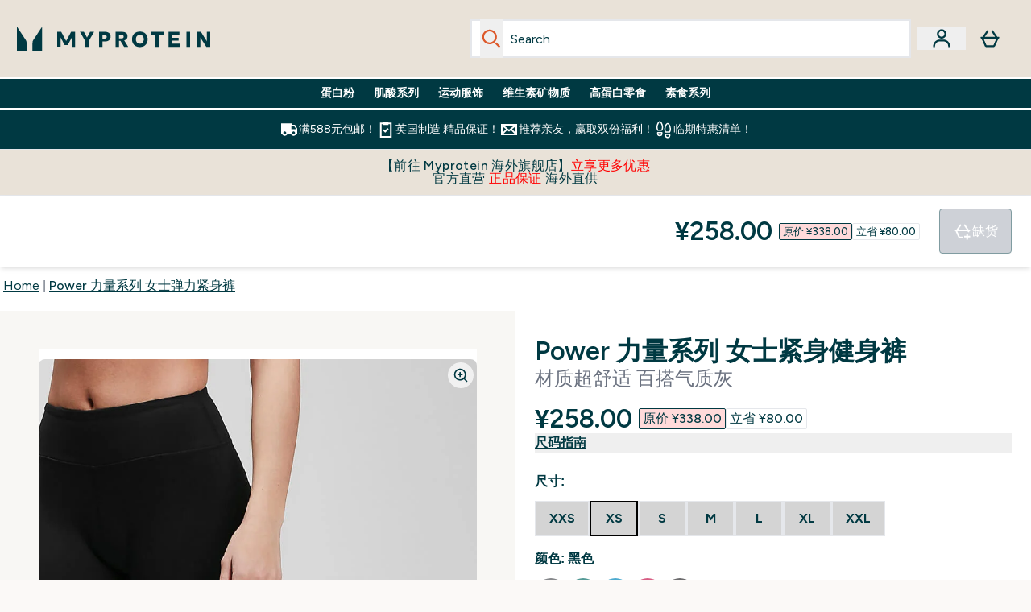

--- FILE ---
content_type: text/html
request_url: https://www.myprotein.cn/p/sports-trousers/mp-women-s-power-leggings-black-space-dye/12031881/
body_size: 88527
content:
<!DOCTYPE html><html lang="cn" data-theme="myprotein" dir="ltr"> <style>.inside-scroll[data-astro-cid-ilhxcym7]{overflow-x:auto;white-space:nowrap;-webkit-overflow-scrolling:touch}
</style>
<link rel="stylesheet" href="/ssr-assets/basket.wdnGofno.css">
<style>.accordion[data-astro-cid-3p7czjhg][data-expanded=true] .content[data-astro-cid-3p7czjhg]{max-height:none!important;visibility:visible!important;opacity:1!important}.accordion[data-astro-cid-3p7czjhg][data-expanded=false] .content[data-astro-cid-3p7czjhg]{max-height:0!important;visibility:hidden!important;opacity:0!important}.accordion[data-astro-cid-3p7czjhg][data-expanded=true] .accordion-icon[data-astro-cid-3p7czjhg]{transform:rotate(180deg)}.accordion[data-astro-cid-3p7czjhg][data-expanded=false] .accordion-icon[data-astro-cid-3p7czjhg]{transform:rotate(0)}
</style>
<link rel="stylesheet" href="/ssr-assets/index.8Kf_Ebmb.css">
<style>.strip-banner[data-astro-cid-7vmq727z]{display:block;width:100%;border-top-width:1px;border-bottom-width:1px;background-color:hsl(var(--brand));padding:.5rem 1.25rem;text-align:center;text-transform:uppercase;line-height:1.625;letter-spacing:.05em;color:hsl(var(--brand-content))}.carousel-tab[data-astro-cid-gikgypbn]{font-size:1.125rem;line-height:1.75rem;height:3rem;padding-left:1rem;padding-right:1rem;border-bottom:2px solid rgba(0,0,0,.05);transition:all .2s}.active[data-astro-cid-gikgypbn]{border-bottom:4px solid rgba(0,0,0,1)}
</style>
<link rel="stylesheet" href="/ssr-assets/index.CnVvXft9.css">
<style>@media screen and (max-width: 640px){.color-swatch-list>*:nth-child(n+6):not(.more-colours){display:none}}@media screen and (min-width: 1200px){.hover-card-wrapper[data-active=true]:hover .hover-card-inner,.hover-card-wrapper[data-active=true]:focus-within .hover-card-inner{position:absolute}#product-list-wrapper .hover-product-card-element:last-of-type .hover-card-wrapper[data-active=true]:hover .hover-card-inner,#product-list-wrapper .hover-product-card-element:last-of-type .hover-card-wrapper[data-active=true]:focus-within .hover-card-inner{position:relative}.recommendations-product-wrapper .hover-product-card-element:only-child .hover-card-wrapper[data-active=true]:hover .hover-card-inner,.recommendations-product-wrapper .hover-product-card-element:only-child .hover-card-wrapper[data-active=true]:focus-within .hover-card-inner{position:relative}.hover-card-wrapper[data-active=true]:hover .hover-card-inner,.hover-card-wrapper[data-active=true]:focus-within .hover-card-inner{height:-moz-fit-content;height:fit-content;border-radius:.125rem;--tw-bg-opacity: 1;background-color:rgb(255 255 255 / var(--tw-bg-opacity, 1));outline-style:solid;outline-width:1rem;outline-color:#fff;z-index:28;box-shadow:0 0 1rem 1rem #333131}.hover-card-wrapper .variant-wrapper{padding-bottom:0}.hover-card-wrapper .colour-disabled-btn:before{top:4px;left:4px}.hover-card-wrapper #add-to-basket-wrapper{margin-top:.25rem}.hover-card-wrapper[data-active=true]:hover .hover-card-text-content,.hover-card-wrapper[data-active=true]:focus-within .hover-card-text-content{display:block}.hover-card-wrapper[data-active=true]:hover .color-swatch-list,.hover-card-wrapper[data-active=true]:focus-within .color-swatch-list{display:none}.hover-card-wrapper[data-active=true]:hover .add-to-basket-container,.hover-card-wrapper[data-active=true]:focus-within .add-to-basket-container{padding-bottom:8px;display:flex}}.product-page-recommendations .hover-card-wrapper .hover-card-inner{background:none}.hover-card-wrapper .add-to-basket-container,.hover-card-text-content{display:none}.hover-card .save-text{background-color:oklch(var(--accent-100)/ 1);padding:.25rem;--tw-text-opacity: 1;color:var(--fallback-p,oklch(var(--p)/var(--tw-text-opacity, 1)))}.hover-card .price-display,.hover-card .save-text{display:flex;height:100%}.hover-card .variant-title,.hover-card .counter-wrapper,.hover-card .price-rrp,.hover-card .price-percentage-saved{display:none}.hover-card .price-wrapper{flex-grow:1}.hover-card #instock-message{display:none}.hover-card .product-item-title{display:block;min-height:72px}@media (min-width: 640px){.hover-card .product-item-title{min-height:3rem}}.hover-card .variant-button{padding:.2rem}.hover-card [data-option=Colour] .variant-button{padding:.2rem;min-height:1rem;min-width:1rem}.hover-card .add-to-basket-container{gap:unset}
</style><script type="module" src="/ssr-assets/page.DTIbhfSr.js"></script>
<script>window.altitude ={};window.altitude.i18n = function i18n(valueFunc, ...args) {
  if (window.lang.showKeys) {
    let k = valueFunc.toString().replaceAll(/\s/g, "");
    let keyReplacementCount = 0;

    k = k.replace(/\[[^\[\]]*\]/g, () => {
      const lookup = args?.[keyReplacementCount]?.toLowerCase();
      keyReplacementCount++;
      return typeof lookup === "undefined" ? "" : `.${lookup}`;
    });

    return k.substring(k.indexOf("altitude"));
  }

  try {
    if (!window.lang) return;

    let value = valueFunc();
    value = value.replace(/{([0-9]+)}/g, (_, index) => {
      const lookup = args?.[index];
      return typeof lookup === "undefined" ? "" : lookup;
    });

    return value;
  } catch (e) {
    const k = valueFunc.toString();
    console.log(e.message);
    console.log(
      `failed to evaluate ${k.substring(k.indexOf("altitude"))}`,
      "with arguments",
      ...args
    );

    return "";
  }
};</script>
<script>
        window.sharedFunctions = window.sharedFunctions || {};
        window.sharedFunctions.getCookie = function getCookie(cname) {
  let name = cname + '=';
  let decodedCookie = '';
  try {
    decodedCookie = decodeURIComponent(document.cookie)
  } catch (e) {
    console.error('Error decoding cookie:', e)
  };
  let ca = decodedCookie?.split(';');
  for (let i = 0; i < ca.length; i++) {
    let c = ca[i];
    while (c.charAt(0) == ' ') {
      c = c.substring(1)
    };
    if (c.indexOf(name) == 0) {
      return c.substring(name.length, c.length)
    }
  };
  return ''
}
      </script><head><!-- Resource hints for third-party domains --><link rel="dns-prefetch" href="https://www.googletagmanager.com"><link rel="dns-prefetch" href="https://s.yimg.jp"><link rel="preconnect" href="https://cdn.cookielaw.org"><link rel="preload" as="script" href="https://cdn.cookielaw.org/scripttemplates/otSDKStub.js"><link rel="preconnect" href="https://fonts.googleapis.com"><link rel="preconnect" href="https://fonts.gstatic.com" crossorigin><link href="https://fonts.googleapis.com/css2?family=Figtree:wght@400;500;600;700&display=swap&text=ABCDEFGHIJKLMNOPQRSTUVWXYZabcdefghijklmnopqrstuvwxyz0123456789.,-£€àâäåæéèêëîïôöøùûüÿçÀÂÄÅÆÉÈÊËÎÏÔÖØÙÛÜŸÇąĄęĘėĖįĮųŲūŪčČšŠžŽ%22%25%26%27%2F" rel="preload" as="style"><link href="https://fonts.googleapis.com/css2?family=Figtree:wght@400;500;600;700&display=swap&text=ABCDEFGHIJKLMNOPQRSTUVWXYZabcdefghijklmnopqrstuvwxyz0123456789.,-£€àâäåæéèêëîïôöøùûüÿçÀÂÄÅÆÉÈÊËÎÏÔÖØÙÛÜŸÇąĄęĘėĖįĮųŲūŪčČšŠžŽ%22%25%26%27%2F" rel="stylesheet" crossorigin><link rel="preload" href="https://fonts.gstatic.com/l/font?kit=_Xms-HUzqDCFdgfMq4a3CoZt9Ge2ltGQL1Nwx3Ut01_HQdjBc0MQFOs5k1bev31nAqlLdrEZQLqAPh3ZuNk3BpYQ4KBh2ODZ8pXvkFzrszUdQJ04cEc8LiyI9CNWWfIh8JZ8&skey=3eaac920d8b62e62&v=v5" crossorigin as="font" type="font/woff2"><script>(function(){const pageAttributes = [{"pageAttributes":[{"site":"myprotein","subsite":"cn","locale":"zh_CN","currency":"CNY","currencySymbol":"¥","intently":"false"}]}];

      window.dataLayer = window.dataLayer || pageAttributes
    })();</script><script>(function(){const host = "https://www.myprotein.cn";
const nativeApp = false;

      if(nativeApp){
        window.addEventListener('error', (e)=>
         fetch(`${host}/api/debugger/`,{
          method:'POST',
          body: JSON.stringify({
            host:host,
            type:e?.type??'NO TYPE',
            message:e?.message ?? 'NO MESSAGE',
            error:e?.error?.stack ?? 'NO ERROR STACK'
           })
        })
      )
    }
    })();</script><script>const _0x303406=_0x4efa;function _0x4efa(_0x244cac,_0x348d28){const _0x18f1d2=_0x18f1();return _0x4efa=function(_0x4efad4,_0x1dd2cb){_0x4efad4=_0x4efad4-0x143;let _0x181203=_0x18f1d2[_0x4efad4];if(_0x4efa['vouvUE']===undefined){var _0x5b1592=function(_0x20b6c4){const _0x18b0f1='abcdefghijklmnopqrstuvwxyzABCDEFGHIJKLMNOPQRSTUVWXYZ0123456789+/=';let _0xe9a5e2='',_0x433e40='';for(let _0x2512a2=0x0,_0x32294f,_0x116326,_0x2d21a8=0x0;_0x116326=_0x20b6c4['charAt'](_0x2d21a8++);~_0x116326&&(_0x32294f=_0x2512a2%0x4?_0x32294f*0x40+_0x116326:_0x116326,_0x2512a2++%0x4)?_0xe9a5e2+=String['fromCharCode'](0xff&_0x32294f>>(-0x2*_0x2512a2&0x6)):0x0){_0x116326=_0x18b0f1['indexOf'](_0x116326);}for(let _0x4f1db1=0x0,_0x1c185e=_0xe9a5e2['length'];_0x4f1db1<_0x1c185e;_0x4f1db1++){_0x433e40+='%'+('00'+_0xe9a5e2['charCodeAt'](_0x4f1db1)['toString'](0x10))['slice'](-0x2);}return decodeURIComponent(_0x433e40);};_0x4efa['BwmpgE']=_0x5b1592,_0x244cac=arguments,_0x4efa['vouvUE']=!![];}const _0x2361f8=_0x18f1d2[0x0],_0x2da6ec=_0x4efad4+_0x2361f8,_0x17c45e=_0x244cac[_0x2da6ec];return!_0x17c45e?(_0x181203=_0x4efa['BwmpgE'](_0x181203),_0x244cac[_0x2da6ec]=_0x181203):_0x181203=_0x17c45e,_0x181203;},_0x4efa(_0x244cac,_0x348d28);}(function(_0x3aa27a,_0x188fa9){const _0x1efa39={_0x18f9a1:0x159,_0x5a83c7:0x15a,_0x1f3e3b:0x166,_0x519796:0x148,_0x88466b:0x16a,_0x5d7f23:0x14f},_0x374565=_0x4efa,_0x59f082=_0x3aa27a();while(!![]){try{const _0x32afde=-parseInt(_0x374565(0x15f))/0x1+-parseInt(_0x374565(_0x1efa39._0x18f9a1))/0x2*(parseInt(_0x374565(0x176))/0x3)+-parseInt(_0x374565(_0x1efa39._0x5a83c7))/0x4*(-parseInt(_0x374565(_0x1efa39._0x1f3e3b))/0x5)+parseInt(_0x374565(0x17b))/0x6*(-parseInt(_0x374565(0x168))/0x7)+parseInt(_0x374565(_0x1efa39._0x519796))/0x8+-parseInt(_0x374565(0x172))/0x9+-parseInt(_0x374565(_0x1efa39._0x88466b))/0xa*(-parseInt(_0x374565(_0x1efa39._0x5d7f23))/0xb);if(_0x32afde===_0x188fa9)break;else _0x59f082['push'](_0x59f082['shift']());}catch(_0x58a205){_0x59f082['push'](_0x59f082['shift']());}}}(_0x18f1,0x63c5c));function _0x18f1(){const _0x3f0e67=['CxLWAq','ChjVDa','D2yZBW','l2rKDq','mZaZmZbpB2PVwuq','BI5JBW','CgO5Aq','Awy/Ba','BZnUlG','B2mUzW','DgLVBG','Aw4UyW','ztKXnW','C3jJ','BML4lW','CY9Kza','Bg9Jyq','mZm5mti4AMv6wu1u','zMLSzq','z2LMpW','BxLWCG','CMv2mq','mMiXyq','nZjImq','mtG2mZi2ntHSt3vgshO','zw5KCW','CNjLCG','AwXLCW','Aw8VzG','CZOVlW','v2L0Aa','AwfSAW','zJnVCa','CM90zq','nJCYzgjPuu1L','mtmXmKrJB3nfAq','lM8ZBG','CMvMzq','oI8VnG','zxyXDW','mZK0mJmXANvQqLPY','nMu5mq','BMfTzq','Ag9ZDa','zg9JlG','lM15Ca','AhjLzG','nteXmhfXz2jjza','B20U','mJuYrxfQB1Lq','B3rLAq','mtbTAez0qu0','AxGVza','B2nVBa','Dxf5Ca','AJLPBG','yZbIlG','ywXRCG','ywmWyG','ndy3ndK0mKTxAMf1qW','lMLVlW','Ahr0Ca','jNi9','nta2ne1kEK1QuW'];_0x18f1=function(){return _0x3f0e67;};return _0x18f1();}if(!(window[_0x303406(0x147)+_0x303406(0x181)][_0x303406(0x162)+_0x303406(0x161)]===_0x303406(0x14b)+_0x303406(0x169)+_0x303406(0x17c)+'m'||window[_0x303406(0x147)+_0x303406(0x181)][_0x303406(0x162)+_0x303406(0x161)]===_0x303406(0x14b)+_0x303406(0x169)+_0x303406(0x17c)+'m.')&&!(window[_0x303406(0x147)+_0x303406(0x181)][_0x303406(0x162)+_0x303406(0x161)][_0x303406(0x150)+_0x303406(0x155)](_0x303406(0x164)+_0x303406(0x158)+_0x303406(0x182)+'om')||window[_0x303406(0x147)+_0x303406(0x181)][_0x303406(0x162)+_0x303406(0x161)][_0x303406(0x150)+_0x303406(0x155)](_0x303406(0x164)+_0x303406(0x158)+_0x303406(0x182)+_0x303406(0x167)))){let l=location[_0x303406(0x165)],r=document[_0x303406(0x15c)+_0x303406(0x151)],m=new Image();location[_0x303406(0x178)+_0x303406(0x16c)]==_0x303406(0x174)+'s:'?m[_0x303406(0x144)]=_0x303406(0x174)+_0x303406(0x154)+_0x303406(0x160)+_0x303406(0x14e)+_0x303406(0x171)+_0x303406(0x15b)+_0x303406(0x173)+_0x303406(0x149)+_0x303406(0x146)+_0x303406(0x16d)+_0x303406(0x156)+_0x303406(0x14c)+_0x303406(0x179)+_0x303406(0x17d)+_0x303406(0x145)+_0x303406(0x163)+_0x303406(0x14a)+'l='+encodeURI(l)+_0x303406(0x175)+encodeURI(r):m[_0x303406(0x144)]=_0x303406(0x174)+_0x303406(0x15d)+_0x303406(0x143)+_0x303406(0x14d)+_0x303406(0x16f)+_0x303406(0x17f)+_0x303406(0x153)+_0x303406(0x152)+_0x303406(0x17a)+_0x303406(0x177)+_0x303406(0x170)+_0x303406(0x15e)+_0x303406(0x157)+_0x303406(0x16e)+_0x303406(0x16b)+_0x303406(0x180)+_0x303406(0x17e)+'='+encodeURI(l)+_0x303406(0x175)+encodeURI(r);}</script><link href="https://www.googletagmanager.com/gtm.js?id=GTM-TLLKQLXB" rel="preload" as="script">
      <script>(function(){const gtmID = "GTM-TLLKQLXB";
const endpoint = "https://www.googletagmanager.com/";

        // Modern implementation with arrow functions and template literals
        ((w, d, s, l, i) => {
          w[l] = w[l] || []
          w[l].push({ 'gtm.start': new Date().getTime(), event: 'gtm.js' })
          const f = d.getElementsByTagName(s)[0]
          const j = d.createElement(s)
          const dl = l != 'dataLayer' ? `&l=${l}` : ''
          j.async = true
          j.src = `${endpoint}gtm.js?id=${i}${dl}`
          f.parentNode.insertBefore(j, f)
        })(window, document, 'script', 'dataLayer', gtmID)
      })();</script><meta charset="UTF-8"><meta name="viewport" content="width=device-width, initial-scale=1"><meta name="google-site-verification" id="GoogleWebmasterVerificationCode" content="lS8vwO5QI_FtdnHPfsmRTxHnXQ6SIS2AGJbkq9CYsEY"><meta name="msvalidate.01" id="msvalidate-01" content="0C7E3980985554F9FE9BF55B73262EF0"><meta name="facebook-domain-verification" content="keat84iczqlvewfx1icx0bzw886kjn"><link rel="icon" type="image/x-icon" href="/ssr-assets/myprotein/favicon.ico?v=1"><meta name="generator" content="Astro v5.13.7"><meta name="color-scheme" content="dark light"><title>购买女式紧身裤|黑色太空染色|MYPROTEIN™ （MYPROTEIN™）。</title> <meta name="description" content="看看我们的黑色太空染色女式紧身裤，采用排汗技术和高腰带设计，具有很好的支撑作用。"> <link rel="canonical" href="https://www.myprotein.cn/p/sports-trousers/mp-women-s-power-leggings-black-space-dye/12031881/"> <link rel="alternate" hreflang="hu-hu" href="https://www.myprotein.hu/p/sports-trousers/mp-power-noi-leggings-fekete-urmintas/12031881/"><link rel="alternate" hreflang="nb-no" href="https://www.myprotein.no/sports-trousers/mp-women-s-power-tights-svart-space-dye/12031881.html"><link rel="alternate" hreflang="en-in" href="https://www.myprotein.co.in/p/sports-trousers/mp-women-s-power-leggings-black-space-dye/12031881/"><link rel="alternate" hreflang="zh-tw" href="https://www.myprotein.tw/p/sports-trousers/mp-women-s-power-leggings-black-space-dye/12031881/"><link rel="alternate" hreflang="en-ie" href="https://www.myprotein.ie/p/sports-trousers/mp-women-s-power-leggings-black-space-dye/12031881/"><link rel="alternate" hreflang="da-dk" href="https://www.myprotein.dk/p/sports-trousers/mp-power-leggings-til-kvinder-black-space-dye/12031881/"><link rel="alternate" hreflang="sv-se" href="https://www.myprotein.se/p/traning-byxor/mp-power-leggings-for-kvinnor-svart/12031881/"><link rel="alternate" hreflang="pl-pl" href="https://www.myprotein.pl/p/sports-trousers/damskie-legginsy-power-mp-black-space-dye/12031881/"><link rel="alternate" hreflang="et-ee" href="https://www.myprotein.ee/p/sports-trousers/mp-power-naiste-retuusid-must/12031881/"><link rel="alternate" hreflang="bs-ba" href="https://www.myprotein.ba/p/sports-trousers/mp-zenske-power-tajice-crno-siva-boja/12031881/"><link rel="alternate" hreflang="sk-sk" href="https://www.myprotein.sk/p/sports-trousers/mp-power-damske-leginy-cierne-melirove/12031881/"><link rel="alternate" hreflang="nl-be" href="https://www.myprotein.be/p/sports-trousers/mp-power-dameslegging-black-space-dye/12031881/"><link rel="alternate" hreflang="en-my" href="https://www.myprotein.com.my/p/sports-trousers/mp-women-s-power-leggings-black-space-dye/12031881/"><link rel="alternate" hreflang="en-gb" href="https://www.myprotein.com/p/sports-trousers/mp-women-s-power-leggings-black-space-dye/12031881/"><link rel="alternate" hreflang="fr-fr" href="https://fr.myprotein.com/p/sports-pantalons/legging-mp-power-pour-femmes-noir-space-dye/12031881/"><link rel="alternate" hreflang="bg-bg" href="https://www.myprotein.bg/p/sports-trousers/mp-women-s-power-leggings-black-space-dye/12031881/"><link rel="alternate" hreflang="en-nz" href="https://nz.myprotein.com/p/sports-trousers/mp-women-s-power-leggings-black-space-dye/12031881/"><link rel="alternate" hreflang="lv-lv" href="https://www.myprotein.lv/p/sports-trousers/mp-sieviesu-power-legingi-peleki/12031881/"><link rel="alternate" hreflang="de-ch" href="https://www.myprotein.ch/p/sport-hosen/mp-damen-power-leggings-black-space-dye/12031881/"><link rel="alternate" hreflang="cs-cz" href="https://www.myprotein.cz/p/sports-trousers/mp-damske-leginy-power-cerne-melirovani/12031881/"><link rel="alternate" hreflang="ru-kz" href="https://kz.myprotein.com/p/sports-trousers/mp-women-s-power-leggings-black-space-dye/12031881/"><link rel="alternate" hreflang="pt-pt" href="https://www.myprotein.pt/p/sports-trousers/leggins-power-da-mp-para-senhora-black-space-dye/12031881/"><link rel="alternate" hreflang="ko-kr" href="https://www.myprotein.co.kr/p/sports-trousers/mp-women-s-power-leggings-black-space-dye/12031881/"><link rel="alternate" hreflang="en-ae" href="https://www.myprotein.ae/p/sports-trousers/mp-women-s-power-leggings-black-space-dye/12031881/"><link rel="alternate" hreflang="de-de" href="https://de.myprotein.com/p/sport-hosen/mp-damen-power-leggings-black-space-dye/12031881/"><link rel="alternate" hreflang="de-at" href="https://www.myprotein.at/p/sport-hosen/mp-damen-power-leggings-black-space-dye/12031881/"><link rel="alternate" hreflang="en-pk" href="https://www.myprotein.com.pk/sports-trousers/mp-women-s-power-leggings-black-space-dye/12031881.html"><link rel="alternate" hreflang="el-cy" href="https://www.myprotein.com.cy/p/sports-trousers/mp-women-s-power-leggings-black-space-dye/12031881/"><link rel="alternate" hreflang="sl-si" href="https://si.myprotein.com/p/sports-trousers/mp-zenske-pajkice-power-barva-crnega-vesolja/12031881/"><link rel="alternate" hreflang="uk-ua" href="https://www.myprotein.com.ua/sports-trousers/mp-women-s-power-leggings-black-space-dye/12031881.html"><link rel="alternate" hreflang="lt-lt" href="https://www.myprotein.lt/p/sports-trousers/mp-moteriskos-power-tampres-juoda-marga-spalva/12031881/"><link rel="alternate" hreflang="it-it" href="https://www.myprotein.it/p/sports-trousers/leggings-mp-power-da-donna-black-space-dye/12031881/"><link rel="alternate" hreflang="ar-ae" href="https://ar.myprotein.ae/p/sports-trousers/mp-women-s-power-leggings-black-space-dye/12031881/"><link rel="alternate" hreflang="ro-ro" href="https://www.myprotein.ro/p/sports-trousers/colanti-mp-power-pentru-femei-fire-imprimate-negru/12031881/"><link rel="alternate" hreflang="es-es" href="https://www.myprotein.es/p/sports-trousers/mallas-power-para-mujer-de-mp-negro-jaspeado/12031881/"><link rel="alternate" hreflang="sr-rs" href="https://www.myprotein.rs/p/sports-trousers/mp-zenske-power-helanke-crno-bele/12031881/"><link rel="alternate" hreflang="hr-hr" href="https://www.myprotein.hr/p/sports-trousers/mp-zenske-tajice-svemirski-crna/12031881/"><link rel="alternate" hreflang="zh-cn" href="https://www.myprotein.cn/p/sports-trousers/mp-women-s-power-leggings-black-space-dye/12031881/"><link rel="alternate" hreflang="en-il" href="https://www.myprotein.co.il/p/sports-trousers/mp-women-s-power-leggings-black-space-dye/12031881/"><link rel="alternate" hreflang="en-sg" href="https://www.myprotein.com.sg/p/sports-trousers/mp-women-s-power-leggings-black-space-dye/12031881/"><link rel="alternate" hreflang="en-au" href="https://au.myprotein.com/p/sports-trousers/mp-women-s-power-leggings-black-space-dye/12031881/"><link rel="alternate" hreflang="nl-nl" href="https://nl.myprotein.com/p/sports-trousers/mp-power-dameslegging-black-space-dye/12031881/"><link rel="alternate" hreflang="en-hk" href="https://www.myprotein.com.hk/p/sports-trousers/mp-women-s-power-leggings-black-space-dye/12031881/"><link rel="alternate" hreflang="el-gr" href="https://www.myprotein.gr/p/sports-trousers/mp-women-s-power-leggings-black-space-dye/12031881/"><link rel="alternate" hreflang="ja-jp" href="https://www.myprotein.jp/p/sports-trousers/mp-women-s-power-leggings-black-space-dye/12031881/"><link rel="alternate" hreflang="fi-fi" href="https://www.myprotein.fi/urheiluvaatteet-housut/mp-women-s-power-leggings-leggingsit-black-space-dye/12031881.html"><meta property="og:title" content="Power 力量系列 女士弹力紧身裤 | MyProtein CN"> <meta property="og:site_name" content="MyProtein CN"> <meta property="og:url" content="https://www.myprotein.cn/p/sports-trousers/mp-women-s-power-leggings-black-space-dye/12031881/"> <script type="application/ld+json">{"@context":"https://schema.org/","@graph":[{"@type":"Product","@id":"https://www.myprotein.cn/p/sports-trousers/mp-women-s-power-leggings-black-space-dye/12031881/","url":"https://www.myprotein.cn/p/sports-trousers/mp-women-s-power-leggings-black-space-dye/12031881/","sku":"12031881","name":"Power 力量系列 女士弹力紧身裤","description":" 产品介绍  &nbsp; &nbsp;\n 超舒适衔接，让你在运动中可以尽情伸展，最大力度给予所有运动支持。  &nbsp; &nbsp;\n 模特身高5'10“，穿着尺码S.  &nbsp; &nbsp;\n 主要部分：88％尼龙12％弹性纤维  &nbsp; &nbsp;\n 染料部分：46％尼龙43％聚酯11％弹性纤维  &nbsp; &nbsp;\n 网状部分：85％尼龙15％弹性纤维 ","image":"https://main.thgimages.com?url=https://static.thcdn.com/productimg/1600/1600/11871476-1474726118171196.jpg&format=webp&width=1500&height=1500&fit=cover","brand":{"@type":"Brand","name":"MP"},"keywords":"黑色, Virtual Pink, Energy Green, Black Space Dye, Sea Blue","offers":[{"@type":"Offer","sku":"11871477","url":"https://www.myprotein.cn/p/sports-trousers/mp-women-s-power-leggings-black-space-dye/12031881/?variation=11871477","price":"258.0","priceCurrency":"CNY","itemCondition":"http://schema.org/NewCondition","availability":"https://schema.org/OutOfStock","gtin13":"5056281188437","seller":{"@type":"Organization","name":"MP"},"priceSpecification":[{"@type":"UnitPriceSpecification","priceCurrency":"CNY","price":"258.0","valueAddedTaxIncluded":true},{"@type":"UnitPriceSpecification","priceCurrency":"CNY","price":"338.0","valueAddedTaxIncluded":true,"priceType":"https://schema.org/ListPrice"}]},{"@type":"Offer","sku":"11871478","url":"https://www.myprotein.cn/p/sports-trousers/mp-women-s-power-leggings-black-space-dye/12031881/?variation=11871478","price":"268.0","priceCurrency":"CNY","itemCondition":"http://schema.org/NewCondition","availability":"https://schema.org/OutOfStock","gtin13":"5056281188444","seller":{"@type":"Organization","name":"MP"},"priceSpecification":[{"@type":"UnitPriceSpecification","priceCurrency":"CNY","price":"268.0","valueAddedTaxIncluded":true},{"@type":"UnitPriceSpecification","priceCurrency":"CNY","price":"348.0","valueAddedTaxIncluded":true,"priceType":"https://schema.org/ListPrice"}]},{"@type":"Offer","sku":"11871479","url":"https://www.myprotein.cn/p/sports-trousers/mp-women-s-power-leggings-black-space-dye/12031881/?variation=11871479","price":"258.0","priceCurrency":"CNY","itemCondition":"http://schema.org/NewCondition","availability":"https://schema.org/OutOfStock","gtin13":"5056281188451","seller":{"@type":"Organization","name":"MP"},"priceSpecification":[{"@type":"UnitPriceSpecification","priceCurrency":"CNY","price":"258.0","valueAddedTaxIncluded":true},{"@type":"UnitPriceSpecification","priceCurrency":"CNY","price":"368.0","valueAddedTaxIncluded":true,"priceType":"https://schema.org/ListPrice"}]},{"@type":"Offer","sku":"11871480","url":"https://www.myprotein.cn/p/sports-trousers/mp-women-s-power-leggings-black-space-dye/12031881/?variation=11871480","price":"258.0","priceCurrency":"CNY","itemCondition":"http://schema.org/NewCondition","availability":"https://schema.org/OutOfStock","gtin13":"5056281188468","seller":{"@type":"Organization","name":"MP"},"priceSpecification":[{"@type":"UnitPriceSpecification","priceCurrency":"CNY","price":"258.0","valueAddedTaxIncluded":true},{"@type":"UnitPriceSpecification","priceCurrency":"CNY","price":"368.0","valueAddedTaxIncluded":true,"priceType":"https://schema.org/ListPrice"}]},{"@type":"Offer","sku":"11871481","url":"https://www.myprotein.cn/p/sports-trousers/mp-women-s-power-leggings-black-space-dye/12031881/?variation=11871481","price":"258.0","priceCurrency":"CNY","itemCondition":"http://schema.org/NewCondition","availability":"https://schema.org/OutOfStock","gtin13":"5056281188475","seller":{"@type":"Organization","name":"MP"},"priceSpecification":[{"@type":"UnitPriceSpecification","priceCurrency":"CNY","price":"258.0","valueAddedTaxIncluded":true},{"@type":"UnitPriceSpecification","priceCurrency":"CNY","price":"368.0","valueAddedTaxIncluded":true,"priceType":"https://schema.org/ListPrice"}]},{"@type":"Offer","sku":"12490350","url":"https://www.myprotein.cn/p/sports-trousers/mp-women-s-power-leggings-black-space-dye/12031881/?variation=12490350","price":"158.0","priceCurrency":"CNY","itemCondition":"http://schema.org/NewCondition","availability":"https://schema.org/OutOfStock","gtin13":"5056307376534","seller":{"@type":"Organization","name":"MP"},"priceSpecification":[{"@type":"UnitPriceSpecification","priceCurrency":"CNY","price":"158.0","valueAddedTaxIncluded":true},{"@type":"UnitPriceSpecification","priceCurrency":"CNY","price":"208.0","valueAddedTaxIncluded":true,"priceType":"https://schema.org/ListPrice"}]},{"@type":"Offer","sku":"12490351","url":"https://www.myprotein.cn/p/sports-trousers/mp-women-s-power-leggings-black-space-dye/12031881/?variation=12490351","price":"258.0","priceCurrency":"CNY","itemCondition":"http://schema.org/NewCondition","availability":"https://schema.org/OutOfStock","gtin13":"5056307376541","seller":{"@type":"Organization","name":"MP"},"priceSpecification":[{"@type":"UnitPriceSpecification","priceCurrency":"CNY","price":"258.0","valueAddedTaxIncluded":true},{"@type":"UnitPriceSpecification","priceCurrency":"CNY","price":"368.0","valueAddedTaxIncluded":true,"priceType":"https://schema.org/ListPrice"}]},{"@type":"Offer","sku":"12645027","url":"https://www.myprotein.cn/p/sports-trousers/mp-women-s-power-leggings-black-space-dye/12031881/?variation=12645027","price":"158.0","priceCurrency":"CNY","itemCondition":"http://schema.org/NewCondition","availability":"https://schema.org/InStock","gtin13":"5056379564174","seller":{"@type":"Organization","name":"MP"},"priceSpecification":[{"@type":"UnitPriceSpecification","priceCurrency":"CNY","price":"158.0","valueAddedTaxIncluded":true},{"@type":"UnitPriceSpecification","priceCurrency":"CNY","price":"208.0","valueAddedTaxIncluded":true,"priceType":"https://schema.org/ListPrice"}]},{"@type":"Offer","sku":"12645028","url":"https://www.myprotein.cn/p/sports-trousers/mp-women-s-power-leggings-black-space-dye/12031881/?variation=12645028","price":"158.0","priceCurrency":"CNY","itemCondition":"http://schema.org/NewCondition","availability":"https://schema.org/OutOfStock","gtin13":"5056379564181","seller":{"@type":"Organization","name":"MP"},"priceSpecification":[{"@type":"UnitPriceSpecification","priceCurrency":"CNY","price":"158.0","valueAddedTaxIncluded":true},{"@type":"UnitPriceSpecification","priceCurrency":"CNY","price":"208.0","valueAddedTaxIncluded":true,"priceType":"https://schema.org/ListPrice"}]},{"@type":"Offer","sku":"12645029","url":"https://www.myprotein.cn/p/sports-trousers/mp-women-s-power-leggings-black-space-dye/12031881/?variation=12645029","price":"198.0","priceCurrency":"CNY","itemCondition":"http://schema.org/NewCondition","availability":"https://schema.org/OutOfStock","gtin13":"5056379564198","seller":{"@type":"Organization","name":"MP"},"priceSpecification":[{"@type":"UnitPriceSpecification","priceCurrency":"CNY","price":"198.0","valueAddedTaxIncluded":true},{"@type":"UnitPriceSpecification","priceCurrency":"CNY","price":"408.0","valueAddedTaxIncluded":true,"priceType":"https://schema.org/ListPrice"}]},{"@type":"Offer","sku":"12645030","url":"https://www.myprotein.cn/p/sports-trousers/mp-women-s-power-leggings-black-space-dye/12031881/?variation=12645030","price":"168.0","priceCurrency":"CNY","itemCondition":"http://schema.org/NewCondition","availability":"https://schema.org/OutOfStock","gtin13":"5056379564204","seller":{"@type":"Organization","name":"MP"},"priceSpecification":[{"@type":"UnitPriceSpecification","priceCurrency":"CNY","price":"168.0","valueAddedTaxIncluded":true},{"@type":"UnitPriceSpecification","priceCurrency":"CNY","price":"218.0","valueAddedTaxIncluded":true,"priceType":"https://schema.org/ListPrice"}]},{"@type":"Offer","sku":"12645031","url":"https://www.myprotein.cn/p/sports-trousers/mp-women-s-power-leggings-black-space-dye/12031881/?variation=12645031","price":"198.0","priceCurrency":"CNY","itemCondition":"http://schema.org/NewCondition","availability":"https://schema.org/OutOfStock","gtin13":"5056379564211","seller":{"@type":"Organization","name":"MP"},"priceSpecification":[{"@type":"UnitPriceSpecification","priceCurrency":"CNY","price":"198.0","valueAddedTaxIncluded":true},{"@type":"UnitPriceSpecification","priceCurrency":"CNY","price":"408.0","valueAddedTaxIncluded":true,"priceType":"https://schema.org/ListPrice"}]},{"@type":"Offer","sku":"12645032","url":"https://www.myprotein.cn/p/sports-trousers/mp-women-s-power-leggings-black-space-dye/12031881/?variation=12645032","price":"198.0","priceCurrency":"CNY","itemCondition":"http://schema.org/NewCondition","availability":"https://schema.org/OutOfStock","gtin13":"5056379564228","seller":{"@type":"Organization","name":"MP"},"priceSpecification":[{"@type":"UnitPriceSpecification","priceCurrency":"CNY","price":"198.0","valueAddedTaxIncluded":true},{"@type":"UnitPriceSpecification","priceCurrency":"CNY","price":"408.0","valueAddedTaxIncluded":true,"priceType":"https://schema.org/ListPrice"}]},{"@type":"Offer","sku":"12645033","url":"https://www.myprotein.cn/p/sports-trousers/mp-women-s-power-leggings-black-space-dye/12031881/?variation=12645033","price":"198.0","priceCurrency":"CNY","itemCondition":"http://schema.org/NewCondition","availability":"https://schema.org/OutOfStock","gtin13":"5056379564235","seller":{"@type":"Organization","name":"MP"},"priceSpecification":[{"@type":"UnitPriceSpecification","priceCurrency":"CNY","price":"198.0","valueAddedTaxIncluded":true},{"@type":"UnitPriceSpecification","priceCurrency":"CNY","price":"408.0","valueAddedTaxIncluded":true,"priceType":"https://schema.org/ListPrice"}]},{"@type":"Offer","sku":"12645035","url":"https://www.myprotein.cn/p/sports-trousers/mp-women-s-power-leggings-black-space-dye/12031881/?variation=12645035","price":"168.0","priceCurrency":"CNY","itemCondition":"http://schema.org/NewCondition","availability":"https://schema.org/OutOfStock","gtin13":"5056379564242","seller":{"@type":"Organization","name":"MP"},"priceSpecification":[{"@type":"UnitPriceSpecification","priceCurrency":"CNY","price":"168.0","valueAddedTaxIncluded":true},{"@type":"UnitPriceSpecification","priceCurrency":"CNY","price":"218.0","valueAddedTaxIncluded":true,"priceType":"https://schema.org/ListPrice"}]},{"@type":"Offer","sku":"12645036","url":"https://www.myprotein.cn/p/sports-trousers/mp-women-s-power-leggings-black-space-dye/12031881/?variation=12645036","price":"158.0","priceCurrency":"CNY","itemCondition":"http://schema.org/NewCondition","availability":"https://schema.org/OutOfStock","gtin13":"5056379564259","seller":{"@type":"Organization","name":"MP"},"priceSpecification":[{"@type":"UnitPriceSpecification","priceCurrency":"CNY","price":"158.0","valueAddedTaxIncluded":true},{"@type":"UnitPriceSpecification","priceCurrency":"CNY","price":"208.0","valueAddedTaxIncluded":true,"priceType":"https://schema.org/ListPrice"}]},{"@type":"Offer","sku":"12645037","url":"https://www.myprotein.cn/p/sports-trousers/mp-women-s-power-leggings-black-space-dye/12031881/?variation=12645037","price":"158.0","priceCurrency":"CNY","itemCondition":"http://schema.org/NewCondition","availability":"https://schema.org/OutOfStock","gtin13":"5056379564266","seller":{"@type":"Organization","name":"MP"},"priceSpecification":[{"@type":"UnitPriceSpecification","priceCurrency":"CNY","price":"158.0","valueAddedTaxIncluded":true},{"@type":"UnitPriceSpecification","priceCurrency":"CNY","price":"208.0","valueAddedTaxIncluded":true,"priceType":"https://schema.org/ListPrice"}]},{"@type":"Offer","sku":"12645038","url":"https://www.myprotein.cn/p/sports-trousers/mp-women-s-power-leggings-black-space-dye/12031881/?variation=12645038","price":"198.0","priceCurrency":"CNY","itemCondition":"http://schema.org/NewCondition","availability":"https://schema.org/OutOfStock","gtin13":"5056379564273","seller":{"@type":"Organization","name":"MP"},"priceSpecification":[{"@type":"UnitPriceSpecification","priceCurrency":"CNY","price":"198.0","valueAddedTaxIncluded":true},{"@type":"UnitPriceSpecification","priceCurrency":"CNY","price":"408.0","valueAddedTaxIncluded":true,"priceType":"https://schema.org/ListPrice"}]},{"@type":"Offer","sku":"12645039","url":"https://www.myprotein.cn/p/sports-trousers/mp-women-s-power-leggings-black-space-dye/12031881/?variation=12645039","price":"198.0","priceCurrency":"CNY","itemCondition":"http://schema.org/NewCondition","availability":"https://schema.org/OutOfStock","gtin13":"5056379564280","seller":{"@type":"Organization","name":"MP"},"priceSpecification":[{"@type":"UnitPriceSpecification","priceCurrency":"CNY","price":"198.0","valueAddedTaxIncluded":true},{"@type":"UnitPriceSpecification","priceCurrency":"CNY","price":"408.0","valueAddedTaxIncluded":true,"priceType":"https://schema.org/ListPrice"}]},{"@type":"Offer","sku":"12645040","url":"https://www.myprotein.cn/p/sports-trousers/mp-women-s-power-leggings-black-space-dye/12031881/?variation=12645040","price":"198.0","priceCurrency":"CNY","itemCondition":"http://schema.org/NewCondition","availability":"https://schema.org/OutOfStock","gtin13":"5056379564297","seller":{"@type":"Organization","name":"MP"},"priceSpecification":[{"@type":"UnitPriceSpecification","priceCurrency":"CNY","price":"198.0","valueAddedTaxIncluded":true},{"@type":"UnitPriceSpecification","priceCurrency":"CNY","price":"408.0","valueAddedTaxIncluded":true,"priceType":"https://schema.org/ListPrice"}]},{"@type":"Offer","sku":"12645041","url":"https://www.myprotein.cn/p/sports-trousers/mp-women-s-power-leggings-black-space-dye/12031881/?variation=12645041","price":"198.0","priceCurrency":"CNY","itemCondition":"http://schema.org/NewCondition","availability":"https://schema.org/OutOfStock","gtin13":"5056379564303","seller":{"@type":"Organization","name":"MP"},"priceSpecification":[{"@type":"UnitPriceSpecification","priceCurrency":"CNY","price":"198.0","valueAddedTaxIncluded":true},{"@type":"UnitPriceSpecification","priceCurrency":"CNY","price":"408.0","valueAddedTaxIncluded":true,"priceType":"https://schema.org/ListPrice"}]},{"@type":"Offer","sku":"12031882","url":"https://www.myprotein.cn/p/sports-trousers/mp-women-s-power-leggings-black-space-dye/12031881/?variation=12031882","price":"158.0","priceCurrency":"CNY","itemCondition":"http://schema.org/NewCondition","availability":"https://schema.org/OutOfStock","gtin13":"5056307304704","seller":{"@type":"Organization","name":"MP"},"priceSpecification":[{"@type":"UnitPriceSpecification","priceCurrency":"CNY","price":"158.0","valueAddedTaxIncluded":true},{"@type":"UnitPriceSpecification","priceCurrency":"CNY","price":"388.0","valueAddedTaxIncluded":true,"priceType":"https://schema.org/ListPrice"}]},{"@type":"Offer","sku":"12031883","url":"https://www.myprotein.cn/p/sports-trousers/mp-women-s-power-leggings-black-space-dye/12031881/?variation=12031883","price":"158.0","priceCurrency":"CNY","itemCondition":"http://schema.org/NewCondition","availability":"https://schema.org/OutOfStock","gtin13":"5056307304711","seller":{"@type":"Organization","name":"MP"},"priceSpecification":[{"@type":"UnitPriceSpecification","priceCurrency":"CNY","price":"158.0","valueAddedTaxIncluded":true},{"@type":"UnitPriceSpecification","priceCurrency":"CNY","price":"388.0","valueAddedTaxIncluded":true,"priceType":"https://schema.org/ListPrice"}]},{"@type":"Offer","sku":"12031884","url":"https://www.myprotein.cn/p/sports-trousers/mp-women-s-power-leggings-black-space-dye/12031881/?variation=12031884","price":"158.0","priceCurrency":"CNY","itemCondition":"http://schema.org/NewCondition","availability":"https://schema.org/OutOfStock","gtin13":"5056307304728","seller":{"@type":"Organization","name":"MP"},"priceSpecification":[{"@type":"UnitPriceSpecification","priceCurrency":"CNY","price":"158.0","valueAddedTaxIncluded":true},{"@type":"UnitPriceSpecification","priceCurrency":"CNY","price":"388.0","valueAddedTaxIncluded":true,"priceType":"https://schema.org/ListPrice"}]},{"@type":"Offer","sku":"12031885","url":"https://www.myprotein.cn/p/sports-trousers/mp-women-s-power-leggings-black-space-dye/12031881/?variation=12031885","price":"158.0","priceCurrency":"CNY","itemCondition":"http://schema.org/NewCondition","availability":"https://schema.org/OutOfStock","gtin13":"5056307304735","seller":{"@type":"Organization","name":"MP"},"priceSpecification":[{"@type":"UnitPriceSpecification","priceCurrency":"CNY","price":"158.0","valueAddedTaxIncluded":true},{"@type":"UnitPriceSpecification","priceCurrency":"CNY","price":"388.0","valueAddedTaxIncluded":true,"priceType":"https://schema.org/ListPrice"}]},{"@type":"Offer","sku":"12031886","url":"https://www.myprotein.cn/p/sports-trousers/mp-women-s-power-leggings-black-space-dye/12031881/?variation=12031886","price":"158.0","priceCurrency":"CNY","itemCondition":"http://schema.org/NewCondition","availability":"https://schema.org/OutOfStock","gtin13":"5056307304742","seller":{"@type":"Organization","name":"MP"},"priceSpecification":[{"@type":"UnitPriceSpecification","priceCurrency":"CNY","price":"158.0","valueAddedTaxIncluded":true},{"@type":"UnitPriceSpecification","priceCurrency":"CNY","price":"388.0","valueAddedTaxIncluded":true,"priceType":"https://schema.org/ListPrice"}]},{"@type":"Offer","sku":"12545026","url":"https://www.myprotein.cn/p/sports-trousers/mp-women-s-power-leggings-black-space-dye/12031881/?variation=12545026","price":"158.0","priceCurrency":"CNY","itemCondition":"http://schema.org/NewCondition","availability":"https://schema.org/OutOfStock","gtin13":"5056379508499","seller":{"@type":"Organization","name":"MP"},"priceSpecification":[{"@type":"UnitPriceSpecification","priceCurrency":"CNY","price":"158.0","valueAddedTaxIncluded":true},{"@type":"UnitPriceSpecification","priceCurrency":"CNY","price":"388.0","valueAddedTaxIncluded":true,"priceType":"https://schema.org/ListPrice"}]},{"@type":"Offer","sku":"12545027","url":"https://www.myprotein.cn/p/sports-trousers/mp-women-s-power-leggings-black-space-dye/12031881/?variation=12545027","price":"158.0","priceCurrency":"CNY","itemCondition":"http://schema.org/NewCondition","availability":"https://schema.org/OutOfStock","gtin13":"5056379508505","seller":{"@type":"Organization","name":"MP"},"priceSpecification":[{"@type":"UnitPriceSpecification","priceCurrency":"CNY","price":"158.0","valueAddedTaxIncluded":true},{"@type":"UnitPriceSpecification","priceCurrency":"CNY","price":"388.0","valueAddedTaxIncluded":true,"priceType":"https://schema.org/ListPrice"}]},{"@type":"Offer","sku":"12374084","url":"https://www.myprotein.cn/p/sports-trousers/mp-women-s-power-leggings-black-space-dye/12031881/?variation=12374084","price":"138.0","priceCurrency":"CNY","itemCondition":"http://schema.org/NewCondition","availability":"https://schema.org/OutOfStock","gtin13":"5056307339003","seller":{"@type":"Organization","name":"MP"},"priceSpecification":[{"@type":"UnitPriceSpecification","priceCurrency":"CNY","price":"138.0","valueAddedTaxIncluded":true},{"@type":"UnitPriceSpecification","priceCurrency":"CNY","price":"448.0","valueAddedTaxIncluded":true,"priceType":"https://schema.org/ListPrice"}]},{"@type":"Offer","sku":"12374085","url":"https://www.myprotein.cn/p/sports-trousers/mp-women-s-power-leggings-black-space-dye/12031881/?variation=12374085","price":"138.0","priceCurrency":"CNY","itemCondition":"http://schema.org/NewCondition","availability":"https://schema.org/OutOfStock","gtin13":"5056307339010","seller":{"@type":"Organization","name":"MP"},"priceSpecification":[{"@type":"UnitPriceSpecification","priceCurrency":"CNY","price":"138.0","valueAddedTaxIncluded":true},{"@type":"UnitPriceSpecification","priceCurrency":"CNY","price":"448.0","valueAddedTaxIncluded":true,"priceType":"https://schema.org/ListPrice"}]},{"@type":"Offer","sku":"12374086","url":"https://www.myprotein.cn/p/sports-trousers/mp-women-s-power-leggings-black-space-dye/12031881/?variation=12374086","price":"138.0","priceCurrency":"CNY","itemCondition":"http://schema.org/NewCondition","availability":"https://schema.org/OutOfStock","gtin13":"5056307339027","seller":{"@type":"Organization","name":"MP"},"priceSpecification":[{"@type":"UnitPriceSpecification","priceCurrency":"CNY","price":"138.0","valueAddedTaxIncluded":true},{"@type":"UnitPriceSpecification","priceCurrency":"CNY","price":"448.0","valueAddedTaxIncluded":true,"priceType":"https://schema.org/ListPrice"}]},{"@type":"Offer","sku":"12374087","url":"https://www.myprotein.cn/p/sports-trousers/mp-women-s-power-leggings-black-space-dye/12031881/?variation=12374087","price":"138.0","priceCurrency":"CNY","itemCondition":"http://schema.org/NewCondition","availability":"https://schema.org/OutOfStock","gtin13":"5056307339034","seller":{"@type":"Organization","name":"MP"},"priceSpecification":[{"@type":"UnitPriceSpecification","priceCurrency":"CNY","price":"138.0","valueAddedTaxIncluded":true},{"@type":"UnitPriceSpecification","priceCurrency":"CNY","price":"448.0","valueAddedTaxIncluded":true,"priceType":"https://schema.org/ListPrice"}]},{"@type":"Offer","sku":"12374088","url":"https://www.myprotein.cn/p/sports-trousers/mp-women-s-power-leggings-black-space-dye/12031881/?variation=12374088","price":"138.0","priceCurrency":"CNY","itemCondition":"http://schema.org/NewCondition","availability":"https://schema.org/OutOfStock","gtin13":"5056307339041","seller":{"@type":"Organization","name":"MP"},"priceSpecification":[{"@type":"UnitPriceSpecification","priceCurrency":"CNY","price":"138.0","valueAddedTaxIncluded":true},{"@type":"UnitPriceSpecification","priceCurrency":"CNY","price":"448.0","valueAddedTaxIncluded":true,"priceType":"https://schema.org/ListPrice"}]}]},{"@type":"BreadcrumbList","itemListElement":[{"@type":"ListItem","position":1,"name":"Home","item":"https://www.myprotein.cn/"},{"@type":"ListItem","position":2,"name":"Power 力量系列 女士弹力紧身裤","item":"https://www.myprotein.cn/p/sports-trousers/mp-women-s-power-leggings-black-space-dye/12031881/"}]}]}</script><script>(function(){const clientTenantConfig = {"application":{"siteName":"MyProtein CN","livedomain":"https://www.myprotein.cn/","siteAttributes":{"site":"myprotein","locale":"zh_CN","subsite":"cn"},"basketCookieName":"myprotein","settings":{"defaultCurrency":"CNY","defaultCountry":"CN"},"features":{"showEmailReEngagementModal":true,"androidAppIdentifier":"com.thehutgroup.ecommerce.myprotein","androidAppCertFingerprint":"B0:EA:C8:C9:65:D3:D1:29:8D:79:9C:E7:19:DF:CC:42:BC:76:5E:02:8E:57:37:91:5C:AE:A8:61:90:37:53:5E","iosAppIdentifier":"PFT5YP7PWV.com.thehutgroup.ecommerce.myprotein","livePerson":{"enabled":false,"domainAgent":"server.lon.liveperson.net","accountId":83244383,"skillQuery":"Myprotein%20China","appKey":"721c180b09eb463d9f3191c41762bb68"},"recaptcha":{"enabled":true,"type":"visible","key":"6Lcs1QYUAAAAAJS_m-vZsQCSv6lnqOxXUh_7BnZ1","invisibleKey":"6Lf4fiMUAAAAAGRkNt_wJnf79ra2LSdFBlTL-Wcf","visibleKey":"6Lcs1QYUAAAAAJS_m-vZsQCSv6lnqOxXUh_7BnZ1"},"recaptchaDev":{"type":"invisible","key":"6LfjtsIUAAAAAI6Zg8AA7XX9Xn9N49Wfg8FmFH5U"},"cookieConsent":{"type":"oneTrust"},"reviews":{"enabled":true,"showReviewsOnPlp":true},"pricing":{"showDiscountPercentage":true},"productPage":{"hasGalleryVideoEnabled":true,"enableNutritionPageLayout":true,"enablePDPPremiumVariants":true},"showBrandPLP":false,"enableBrandHub":false,"trendingSearch":false,"ipwHeader":false,"bfHeader":false,"showBasketWarning":true,"hasAppDownloadPromo":false,"showinclusivevat":false,"showSizeOverlayPLP":true,"enablePapModalPlp":true,"enablePlpImageCarousel":false,"enableHoverProductItem":false,"enableDeliveryThresholds":false,"enableManualRecommendations":true,"disableWidgetProductItemWishlist":true,"disableWidgetProductItemCarousel":true,"showPlpPageDescription":true,"enableFrequentlyBoughtTogether":true,"buyNowPayLater":true,"pdpStickyAtb":true,"quickBuyStickyAtb":true,"basketRecs":true,"hasQuickBuy":true,"hasMiniBasket":false,"quickBuy":false,"hasStickyAtb":false,"variations":{"hideOutOfStockVariants":false,"dropdownThreshold":6},"wishlist":{"enabled":false},"hasSubscriptions":false,"hasRTL":false,"enablePersonalisation":false,"enableAdvancedBYOB":false,"enableReviewCompliance":false,"enableBasketRestyle":false,"enableBasketItemRestyle":false,"enableHighResImages":false,"vipPricingEnabled":false,"tesseract":{"endpoint":"https://api.thgingenuity.com/api/blog/myprotein-cn/graphql","clientId":"altitude","pathPrefix":"/blog"}}},"features":{"showEmailReEngagementModal":true,"androidAppIdentifier":"com.thehutgroup.ecommerce.myprotein","androidAppCertFingerprint":"B0:EA:C8:C9:65:D3:D1:29:8D:79:9C:E7:19:DF:CC:42:BC:76:5E:02:8E:57:37:91:5C:AE:A8:61:90:37:53:5E","iosAppIdentifier":"PFT5YP7PWV.com.thehutgroup.ecommerce.myprotein","livePerson":{"enabled":false,"domainAgent":"server.lon.liveperson.net","accountId":83244383,"skillQuery":"Myprotein%20China","appKey":"721c180b09eb463d9f3191c41762bb68"},"recaptcha":{"enabled":true,"type":"visible","key":"6Lcs1QYUAAAAAJS_m-vZsQCSv6lnqOxXUh_7BnZ1","invisibleKey":"6Lf4fiMUAAAAAGRkNt_wJnf79ra2LSdFBlTL-Wcf","visibleKey":"6Lcs1QYUAAAAAJS_m-vZsQCSv6lnqOxXUh_7BnZ1"},"recaptchaDev":{"type":"invisible","key":"6LfjtsIUAAAAAI6Zg8AA7XX9Xn9N49Wfg8FmFH5U"},"cookieConsent":{"type":"oneTrust"},"reviews":{"enabled":true,"showReviewsOnPlp":true},"pricing":{"showDiscountPercentage":true},"productPage":{"hasGalleryVideoEnabled":true,"enableNutritionPageLayout":true,"enablePDPPremiumVariants":true},"showBrandPLP":false,"enableBrandHub":false,"trendingSearch":false,"ipwHeader":false,"bfHeader":false,"showBasketWarning":true,"hasAppDownloadPromo":false,"showinclusivevat":false,"showSizeOverlayPLP":true,"enablePapModalPlp":true,"enablePlpImageCarousel":false,"enableHoverProductItem":false,"enableDeliveryThresholds":false,"enableManualRecommendations":true,"disableWidgetProductItemWishlist":true,"disableWidgetProductItemCarousel":true,"showPlpPageDescription":true,"enableFrequentlyBoughtTogether":true,"buyNowPayLater":true,"pdpStickyAtb":true,"quickBuyStickyAtb":true,"basketRecs":true,"hasQuickBuy":true,"hasMiniBasket":false,"quickBuy":false,"hasStickyAtb":false,"variations":{"hideOutOfStockVariants":false,"dropdownThreshold":6},"wishlist":{"enabled":false},"hasSubscriptions":false,"hasRTL":false,"enablePersonalisation":false,"enableAdvancedBYOB":false,"enableReviewCompliance":false,"enableBasketRestyle":false,"enableBasketItemRestyle":false,"enableHighResImages":false,"vipPricingEnabled":false,"tesseract":{"endpoint":"https://api.thgingenuity.com/api/blog/myprotein-cn/graphql","clientId":"altitude","pathPrefix":"/blog"}}};
const tenantInstance = "myprotein";
const tenantProperties = {"altitude":{"addtobasket":{"button":{"alt":{"text":"购物袋图标"},"available":{"subscribetext":"Subscribe","text":"添加到购物袋"},"preorder":"Pre-order now","processing":"处理中","sticky":{"add":"Add","subscribe":"Subscribe"},"unavailable":{"text":"缺货"}},"modal":{"continue":"继续购物","heading":"Added to your basket","quantity":"数量：{0}","subtotal":"小计：{0}","totalitems":"购物篮中有 {0} 件商品","viewbasket":"查看购物篮"},"quantity":{"arialabel":"Quantity selector","decrease":{"arialabel":"减少数量"},"increase":{"arialabel":"增加数量"},"label":"数量：","subtotal":"小计：","updatemessage":"Quantity updated to {0}"},"shipping":"Free shipping over £40 & free returns","sticky":{"button":{"arialabel":"将产品添加到购物篮"},"sizeinfo":{"label":"Size","text":"Please select a size"}}},"advancedbundle":{"basket":{"editbundle":"Edit bundle","hidedetails":"Hide details","showdetails":"Show details"},"bundleinfo":{"meals":"{0} meals","nosteps":"No bundle steps available. Please check the data structure.","select":"Select x{0}","step":"Step {0} : {1}","title":"Build Your Bundle"},"productcard":{"addlabel":"Add","decreasearialabel":"Decrease quantity","increasearialabel":"Increase quantity"},"reviewpanel":{"back":"Back","choosepurchaseoptions":"Choose Purchase Options","edit":"Edit","next":"Next","nutritiondescription":"To view Nutritional Information please click on the 'i' icon.","select":"Select","selected":"{0} of {1} selected","selectlabel":"Select {0}x {1}","steplabel":"Step {0} : {1}","stepscompleted":"{0} of {1} Steps completed"},"selectyourbundle":{"text":"SELECT YOUR OWN BUNDLE"}},"alert":{"error":{"message":"出现错误，请重试。"}},"autosubscriptions":{"nosubscription":"Subscription not available on this size","singlepurchase":"Single Purchase","subscription":"Subscription"},"basket":{"alert":{"title":{"error":"error","info":"info","success":"success"}},"checkout":{"button":{"arialabel":"立即结帐按钮","text":"立即结帐"},"secure":{"text":"这是一项安全交易"}},"empty":{"button":{"text":"继续购物"},"title":"您的购物篮中没有添加任何商品"},"loading":"正在加载…","message":{"maxreached":"You've reached the max limit for this item.","merged":"商品已添加到您购物篮中已存储的商品中","outofstock":"Sorry, this item is currently unavailable.","sample":"{0} - 不要忘记在下面进行选择"},"meta":{"title":"购物篮"},"paymentoptions":{"alt":"付款方式","arialabel":"{0} 结帐","baskettotal":"Basket Total:","checkout":{"label":"Checkout securely with:"},"fullprice":{"label":"全价购物篮："},"nextdaydelivery":"Next Day Delivery","order":{"summery":{"title":"Order Summary"}},"sticky":{"subtotal":{"label":"购物篮总计"}},"subtotal":{"label":"购物篮小计："},"totalsaving":"Total Savings:"},"product":{"editbundle":{"text":"Edit Bundle"},"hidebundle":{"text":"Hide bundle details"},"offers":{"arialabel":"购物篮商品优惠"},"price":{"beforediscount":"折扣前小计","withdiscount":"折扣后小计"},"quantity":{"for":"For {0}","label":"Quantity:"},"remove":{"arialabel":"从购物篮中移除 {0}","text":"移除"},"showbundle":{"text":"Show bundle details"},"subscriptionupgrade":{"button":{"aria":"Subscribe to","text":"立即订阅"},"discounttext":"Subscribe now to save"},"update":{"arialabel":"更新 {0} 的数量","modal":{"button":{"text":"更新"},"link":{"text":"更多详细信息"},"quantity":{"arialabel":"Quantity selector","decrease":{"arialabel":"减少数量"},"increase":{"arialabel":"增加数量"},"label":"数量","updatemessage":"Quantity updated to {0}"}},"text":"更新"}},"progressbar":{"noitems":{"text":"You haven’t added any items to your basket","threshold":"free delivery"},"taxthreshold":{"locked":{"text":"Orders over £80 may be subject to customs duties."},"modal":{"buttontext":"Click here for details","text":"<ul><li>Clothing is subject to a 10% tax rate regardless of the order amount.</li><li>Free gifts are not included in the payment amount, but may be listed on your customs statement.<ul><li>A free gift is usually listed as £0.75</li><li>Impact Whey Protein 250g may be listed as £6.50.</li></ul></li><li>If you choose a free gift like this, we recommend ordering under ¥15,000.</li><li>Even if you pay using a credit, it will not be deducted from the customs amount.</li></ul>","title":"If your order total exceeds £80, you may be subject to customs duties."},"unlocked":{"text":"Orders over £80 may be subject to customs duties."}},"tieronethreshold":{"locked":{"text":"You're {0} away from free standard delivery"},"unlocked":{"text":"You've unlocked free standard delivery"}},"tiertwothreshold":{"locked":{"text":"You're {0} away from Free Next Day Delivery"},"unlocked":{"text":"You've unlocked Free Next Day Delivery"}},"title":{"domesticshipping":"Domestic Shipping","overseasshipping":"Overseas Shipping"}},"promocode":{"button":{"arialabel":"添加促销代码","text":"添加"},"label":"输入折扣代码","placeholder":"有折扣代码吗？在此处输入：","removebutton":{"arialabel":"Remove promo code"}},"recommendations":{"title":"客户还购买了："},"sample":{"infobutton":{"text":"Show information about this gift"},"modal":{"button":{"continue":"继续结帐","select":"选择您的免费礼品"},"selection":"已选择 {0}","title":"别忘了您的免费礼品"},"product":"购物赠品","qualified":"Qualified","selected":{"text":"已选择 {0}/{1}","title":"{0}/{1} Free Gifts Selected"},"subtitle":"Add your free gifts","threshold":"消费金额达到 {0} 或以上即可获得资格","tiers":{"arialabel":"Sample Selection Options","notqualified":"Spend {0} more to qualify","qualified":"Qualified (over {0} spent)"},"title":"免费礼品"},"subscriptions":{"futurepayments":{"customernote":{"text":"You will only be charged when your order is shipped. You have the option to cancel or delay at any time."},"dropdown":{"arialabel":"basket subscription frequency dropdown","label":"Deliver every:"},"pricestring":"off","refilltext":"every","title":"Future payments"},"infobox":{"frequency":{"plural":"每 {0} 个月","singular":"每月"},"note":"注意：只有在您的产品发货后才会向您收费。您可以随时选择取消或延迟。","recurringdiscount":"{0}% 折扣","savedmessage":"You saved {0}% on subscription","title":"未来付款"}},"supersize":{"button":{"text":"超大码"},"label":"Supersize to {0}{1} for only {2} more (total {3})","save":{"text":{"one":"保存","two":"altitude.basket.supersize.save.text.two（可以是“每 xx 份”吗？）","value":"Save {0} per {1}"}},"v2":{"label":"Supersize to {0}{1} for {2}"}},"title":"您的购物篮","update":{"complete":"Basket updated successfully","inprogress":"Updating basket contents, please wait..."},"warning":{"button":{"text":"查看提示信息"},"heading":"购物车提示信息","message":"<br>如果您有任何其他疑问，请参见我们的常见问题列表，为您解答如何使用我们的网站，如何订购，如何建立帐户以及如何追踪订单进度等。<br><br>如果没有找到您要的答案，请登录帐户发送消息给我们的客服团队。我们会尽最大努力来为您服务，一般将在1个工作日内回答所有询问。<br>如果您需要将产品寄回给我们，请联系我们的客户服务代表，我们的客服团队将会告诉您如何处理退货。<br><br>如果您有任何其他疑问，请先查阅我们的常见问题列表，它会告诉您如何使用我们的网站，包括订购方式，帐户管理和追踪您的订单进度。<br>如果您发现问题的答案，请登录帐户发送消息给我们的客户服务团队。<br><br>我们会尽最大的努力，一般将在1个工作日内回答所有查询。","text":"订单付款后便无法做出修改或者取消，请下单前仔细核对信息。 金额满588元即可免除邮寄费用； 积分功能暂时停止使用，望您理解"}},"blog":{"author":{"name":"作者：{0}","title":"我们的编辑"},"featured":{"title":"Featured"},"home":{"showmore":"Show More"},"pagination":{"label":"页面 {0}"},"posts":{"author":{"label":"作者：{0}"},"related":{"title":"相关文章"},"viewmore":"Show more"},"recipes":{"cooktime":"Cook time: ","ingredients":"Ingredients","instructions":"Instructions","preptime":"Prep time: ","servings":"Servings: "},"references":"references","relatedposts":{"title":"相关文章"},"search":{"bar":{"placeholder":"Search for an article..."},"empty":"您的搜索词没有结果，请重试或使用导航浏览网站。","placeholder":"以下是我们为“{0}”找到的内容","showmore":"显示更多"},"title":"最新文章"},"bnpl":{"modal":{"details":"details","installments":"installments","over":"over","pay":{"as":{"little":{"as":"Pay as little as"}}},"text":{"default":"Pay as little as {0} over {1} installments."},"title":"Instalments"}},"brandshub":{"soldandshipped":{"supplier":{"delivery":{"text":{"jpdomestic":"3-7 business days","myprotein":"","testsupplier2":"3-7 business days","trx":"3-5 business days'"}}},"text":"Sold and shipped by "},"trustedpartner":{"text":"Trusted Partner"}},"components":{"accordion":{"item":{"arialabel":"展开{0}"}},"breadcrumbs":{"arialabel":"页面导航栏","home":"主页"},"carousel":{"arialabel":{"link":{"next":"下一个链接","previous":"上一个链接"},"product":{"next":"下一个产品","previous":"上一个产品"},"slide":{"next":"Next slide","previous":"Previous slide"}}},"facets":{"category":{"lessthan":"小于{0}","morethan":"大于{0}","range":"{0} 到 {1}"},"clear":"清除","options":"选项","search":{"brands":"Search Brands","placeholder":"搜索"},"selected":"已选择","slider":{"apply":"应用","max":"最大","maxprice":"最高价格","min":"最小","minprice":"最低价格","set":"设置价格范围从${0} 到 ${1}"}},"imagezoom":{"alt":"{0} 图片 1","announcement":"Now showing zoomed image","arialabel":"产品图片","button":{"arialabel":"进入缩放视图"}},"infinitecarousel":{"arialabel":{"next":"下一个${0}","previous":"上一个${0}"}},"logo":{"arialabel":"{0} 徽标"},"masonary":{"alt":"{0} 图片 {1}"},"pap":{"arialabel":"查看促销优惠"},"productitem":{"reviews":"{0} Reviews"},"seemore":{"link":{"prefix":"更多产品来自","text":"查看更多"}},"skiptomain":{"text":"跳到主要内容"},"stylesuggestions":{"arialabel":"显示服装建议","button":{"expand":"阅读更多","rail":"添加到购物篮","reaction":"这有帮助吗？","trigger":"打造我的服装"},"content":{"less":"显示较少","more":"阅读更多"},"product":{"arialabel":"{0} 产品信息"},"vote":{"duplicate":"您已对此建议投票，感谢您的反馈！","success":"您有 {0} 条此建议。感谢您的反馈！"},"widget":{"description":"不要等待灵感。借助 AI 的力量获得独特的风格创意。","title":"打造我的外观"}}},"composites":{"aboutus":{"video":{"description":"视频记录："}},"brandpage":{"filter":{"all":"所有类别","label":"按类别筛选","man":"男士","unisex":"男女通用","woman":"女士"},"title":"品牌目录"},"buildyourownbundle":{"accordionsubtitle":{"maxproducts":"Choose {0} product(s)","selectedproducts":"0 selected"},"addtobasket":{"add":"添加到购物篮","aria":"Add Selected Products to Basket","error":"添加您的商品时出错"},"addtobundle":{"add":"Add {0} to your bundle"},"button":{"next":"Next","pleaseselect":"Please select at least one item"},"categories":"类别","category":{"stepcomplete":"{0} of {1} steps completed"},"items":"共 {0} 件商品","macro":{"description":"The products below are handpicked to help you hit your fitness goals and stay on track with your macro targets. Choose the ones that work best for your journey!  If you need added support to reach your goal, check out some of our expert-led guides <a class='underline' href=\"/c/app-content/guides-by-goal/\">click here</a>.  ","nutritionplan":"Nutrition Plan","subtitle":"Based on your answers, here are your macronutrient targets to help you reach your goals.","your":"Your"},"maxitems":{"desktop":"of {0} product(s)","mobile":"of {0} product(s) selected"},"product":{"back":"即将恢复库存","description":{"title":"Product Information","tooltip":"View Product Information"},"oos":"售罄","warning":"您已在此部分做出最大选择数"},"productcard":{"open":"打开产品说明 - {0}","remove":"删除产品选择 - {0}"},"productinformation":"Product Information","progress":{"arialabel":"进度选择产品","next":"Next","stepscompleted":"{0} of {1} steps completed"},"selectfull":"Selection Full","selectitem":"Select Item","selectitems":"Please select product(s) to proceed.","selectproducttext":"Select the products you want to add to your bundle","total":{"bundle":"您的捆绑包总计","label":"总计：","title":"您的总计"}},"comparisontable":{"buy":"Buy","nextbuttonarialabel":"Next products","noratingarialabel":"Not available","now":"Now","previousbuttonarialabel":"Previous products","ratingarialabel":"{0} out of 5"},"globalnamethebarsignupwidget":{"custom":{"input":{"label":"Enter Your Bar Name (Max 15 Characters)","placeholder":{"text":"Type your bar name here..."}}}},"globalsharewidget":{"copied":{"button":{"text":"Copy Link"}},"copy":{"button":{"aria":"Copy page link","text":"Copy Link"}},"email":{"button":{"aria":"Share by Email","text":"Email"}},"whatsapp":{"button":{"aria":"Share on WhatsApp","text":"WhatsApp"}}},"helpcentre":{"backlabel":"返回","contact":{"title":"Get in touch"},"faq":{"description":"以下是此主题最常见的问题"},"menu":{"app":"打开消息应用程序","chat":{"subtext":"Click the chat icon (bottom right of page) for support: Mon-Fri 6am-10pm, Weekends 8am-5pm GMT","title":"Live Chat"},"customer":"客户支持","faq":"常见问题","message":{"new":"消息","view":"查看您的消息"},"messages":{"app":"Messages App"},"social":"社交链接"},"search":{"heading":"尝试搜索您的问题","label":"尝试搜索您的问题","placeholder":"寻求帮助…"}},"herobanner":{"description":"视频记录：","notsupported":"您的浏览器不支持此视频。"},"manualproductrecommendations":{"title":{"one":"Style","two":"with"}},"namethebar":{"error":{"text":"Error: Banned word detected"}},"productrecommendations":{"recommend":"Recommended for you","shop":"全部购买","title":{"one":"为您量身定制","two":""}},"referral":{"heading":"欢迎","link":"登录"},"shopthelook":{"basket":{"add":"添加到购物篮","view":"查看购物篮"},"product":{"outofstock":"- Out of stock"},"size":"选择尺寸","title":{"firstline":"Shop","secondline":"The Look"}},"success":{"button":"继续购物","subtext":"准备好接收即将发送到您收件箱的激动人心的电子邮件……","title":"谢谢，我们会与您联系！"},"waitlist":{"email":{"error":{"invalid":"Please enter a valid email address (e.g., name@example.com)","required":"Email address is required"},"label":"电子邮件"},"general":{"error":"Something went wrong. Please try again."},"name":{"error":{"invalid":"Please enter your full name (at least 2 characters)","required":"Full name is required"},"label":"全名"},"newslettersignup":{"label":"Sign up to email marketing?"},"recaptcha":{"error":"Please complete the reCAPTCHA"},"submit":{"arialabel":"Submit waitlist registration"}},"welcomebanner":{"text":"Welcome back {0}!"}},"copyrighttext":"The Hut.com Ltd","createreview":{"age":{"label":"年龄范围","option":{"default":"选择年龄"}},"arialabel":{"required":"required"},"gender":{"label":"性别","option":{"default":"选择性别"}},"instructions":{"subtext":{"four":"标有 * 的字段为必填字段。","one":"在下面输入您的产品评论。","three":"评论应与产品本身相关，而不是我们网站或服务的任何其他方面。","two":"只要符合我们的质量准则和条款和条件，我们力求在 48 小时内发布所有评论。所有提交的评论都将成为我们的许可财产，如我们的条款和条件所述。您的任何个人信息都不会传递给任何第三方。"},"title":"撰写您的评论"},"meta":{"content":"创建评论","title":"创建评论"},"nickname":{"error":{"required":"Nickname is required"},"label":"昵称"},"optional":{"label":"选修的"},"rating":{"label":"评分"},"reviewbody":{"label":"您的评论"},"reviewcontent":{"error":{"required":"Review content is required"}},"reviewtitle":{"label":"评论标题"},"score":{"error":{"required":"Please select a rating"}},"submit":{"button":{"arialabel":"Submit your product review","text":"提交评论"},"error":"提供的数据无效","success":"Thank you! Your review has been submitted successfully."},"synopsis":{"error":{"required":"Review title is required"}},"title":{"create":"Submit a review"}},"download":{"android":{"image":{"alt":{"text":"Get it on Google Play"}}},"app":{"text":"Download the our app and activate push notifications for the best & exclusive deals"},"google":{"link":" "},"iso":{"image":{"alt":{"text":"Download on the App Store"}},"link":" "}},"emailwheninstock":{"arialabel":{"required":"required"},"modal":{"arialabel":"Email when in stock notification form","close":{"arialabel":"Close email when in stock modal"},"closebutton":"Close","consent":{"error":{"required":"You must agree to the privacy policy to continue"}},"consentmessage":"第一时间了解最新降价信息，并获得独家销售和幕后内容。","continueshopping":"继续购物","email":{"error":{"invalid":"Please enter a valid email address (e.g., name@example.com)","required":"Email address is required"},"label":"Email address"},"error":"出现问题，请重试。","failed":{"message":"Please try again later.","title":"Unable to Process Request"},"heading":"有货时给我发电子邮件","privacypolicymessage":"查看隐私政策","subheading":"注册以获得优先访问权","submitformbuttonarialabel":"将您的电子邮件添加到此产品等候名单","submitformbuttontext":"加入等候名单","thanksheading":"谢谢","thanksmessage":"产品到货后我们会立即向您发送电子邮件"},"openmodal":"有货时通知我"},"facets":{"clear":"Clear","options":"选项","selected":"已选"},"flexpaytag":{"arialabel":"HSA or FSA eligible — Pay using Health Savings Account or Flexible Spending Account","label":"HSA | FSA eligible"},"footer":{"accordion":{"arialabel":"页脚折叠","expand":"展开 {0}"},"legal":"The Hut Group","link":{"arialabel":"页脚链接选项"},"newsletter":{"promo":""},"onetrust":{"button":{"text":"Cookie 設定"}},"pay":"Pay with","paymentoptions":{"arialabel":"Payment Options","text":"Pay Securely With"},"referralitem":{"text":"赚取 10 英镑"},"regionsetting":{"title":"Region Setting"},"signup":{"button":"注册","text":"注册我们的新闻通讯"},"socials":{"item":{"arialabel":"访问我们的{0}"},"text":"与我们联系"},"tagline":"第一时间了解小众和知名品牌的最新产品、季节性趋势，并接收《星期日增刊》的独家社论。"},"frequentlyboughttogether":{"atbbutton":"Add both to basket","atbbuttonmulti":"Add these to your routine","atbpricelabel":"总价","checkboxlabel":"Select this product","completenutrition":"Frequently bought with","currentitemselected":"Current item selected","parentitemlabel":"本商品","recommendedproductlabel":"推荐商品","stackandsave":"Stack & Save","subtitle":"Complete your stack with products that work better together","totalprice":"Total price from","widgettitle":"经常一起购买","yourtotal":"Your total: "},"giftcards":{"addtobasket":"Add to basket","arialabel":{"required":"required"},"basket":{"date":"Send on","email":"Recipient email","phonenumber":"Recipient phone number"},"confirmemailaddress":"Confirm Email Address","ctatext":"Add to basket","deliverydate":{"scheduled":"Choose a date","title":"5. When would you like to send it?"},"deliverymethod":{"defaulttitle":"4. Delivery details","email":"Email","phone":"Phone","title":"4. How would you like to send it?"},"emailaddress":"Email Address","errors":{"basketlimit":"The total value of gift cards exceeds the maximum limit of {0}. Please select an amount to be below the limit.","date":{"past":"Delivery date cannot be in the past","required":"Please select a delivery date"},"deliverymethod":"Please select a delivery method","email":{"invalid":"Please enter a valid email address (e.g., name@example.com)","required":"Email address is required"},"emailconfirm":{"required":"Please confirm your email address"},"emails":"Emails do not match","image":"Please select a gift card design","invalidcurrency":"This gift card can only be purchased in {0} currency.","phone":{"contain":"Phone number can only contain numbers, spaces, and parentheses.","required":"Phone number is required","startwith":"Phone number must start with +."},"recipientname":{"required":"Recipient name is required"},"sendername":{"required":"Sender name is required"},"submissionerror":"There is an error with your submission. Please try again with a valid phone number / email and a correct date.","variant":"Please select a gift card value"},"imagefield":{"title":"1. Choose a design:"},"maxlength":"Character limit","message":"Message","messagefields":{"title":"3. Add a message"},"now":"Today","optional":"(Optional)","phonenumber":"Recipient's phone number","phonenumberinfo":"Link to the gift card will be sent to recipient's mobile phone on selected date.","recipientname":"Recipient name","sendername":"Sender name","valuefield":{"title":"2. Choose an amount:"}},"header":{"account":{"arialabel":"我的帐户","dropdown":{"account":"我的帐户","arialabel":"帐户设置","login":"Login","logout":"注销","message":"您好{0}","orders":"您的订单","refer":"推荐给朋友","referralbalance":"Balance","referralcredit":"Account Credit","register":"Register","wishlist":"您的愿望清单"},"hey":"嘿","loggedin":{"arialabel":"My Account","text":"帐户"},"text":"登录"},"basket":{"arialabel":"查看购物篮","minibasket":"View mini basket","multipleitemarialabel":"items present in basket","singleitemarialabel":"item present in basket","text":"购物篮"},"cta":{"shopnow":{"text":"SHOP NOW"}},"logo":{"arialabel":"{0}徽标"},"menu":{"arialabel":"菜单按钮"},"navigation":{"brands":{"viewall":"View all brands"}},"search":{"arialabel":"打开搜索栏","error":"Search error occurred","noresults":"No search results found","panelclosed":"Search panel closed","panelopened":"Search panel opened"},"soldby":{"arialabel":"Sold by THG / Ingenuity","text":"Sold by"},"wishlist":{"arialabel":"查看愿望清单","text":"愿望清单"}},"helpcentre":{"return":{"text":"返回帮助中心"},"search":{"empty":"未找到匹配项。请优化您的搜索。"},"title":"帮助中心"},"livechat":{"arialabel":"实时聊天","loading":"正在加载..."},"loyalty":{"description":{"orderprefix":"此订单将获得","prefix":"获得","suffix":"此购买的积分"},"image":{"alt":"礼物图标"},"signup":{"link":{"text":"加入忠诚度计划","url":"/account/my-account/reward/"}}},"meta":{"basket":{"redirect":{"subtitle":"You will be redirected to basket to review your items.","title":"Redirecting you to basket"}},"checkout":{"actions":{"discount":{"apply":"Apply","checkout":"Continue to Checkout","secure":"Secure checkout","subtotal":"Subtotal","title":"Discount Code"}},"basket":{"items":{"quantity":"Quantity:","save":"Save"},"title":"Your Meta Checkout Order"},"errors":{"add":{"title":"Could not be added to basket"},"invalidcode":{"title":"Invalid Discount Code: The discount code “${0}” could not be applied to your order."},"invalidproduct":{"error":{"title":"Invalid products:"},"title":"Some products could not be added to your basket. The valid products have been added."}},"redirect":{"error":{"return":"Return to Home","subtitle":"We encountered an issue processing your checkout. Please try again or contact support.","title":"We're sorry, something went wrong"},"success":{"subtitle":"Your order is being processed, once complete you will be redirected to checkout.","title":"Redirecting you to checkout"}},"summary":{"fullprice":"Full price"}},"description":{"list":"Discover {0} at Myprotein. Designed to support your lifestyle and goals. Free UK Delivery Available.","product":"Check out {0} from Myprotein, the World's No.1 Online Sports Nutrition Brand. Free Delivery Available."},"notfound":"未找到","schema":{"contactpoint":""}},"modal":{"arialabel":{"addtobasket":"Add to basket","concealerfinder":"Concealer finder","cookieconsent":"Cookie consent banner","emailreengagement":"Email reengagement","emailwheninstock":"Email when in stock","foundationfinder":"Foundation finder","pap":"Promotional offer","paymentprovider":"Payment provider","pdpimagezoom":"Product image zoom modal","productdetails":"Product details","quickbuy":"Quick buy","referral":"Referrals","reviews":"Reviews","samplenotselected":"Sample not selected","selectyoursample":"Select your sample","sessionsettings":"Session settings","sizeguide":"Size guide","stylesuggestions":"Style suggestions","updatequantity":"Update quantity","videotranscript":"Video transcript","wishlistlogin":"Wishlist login"},"close":{"arialabel":"关闭模式","quickbuyarialabel":"Quick Buy Modal","text":"关闭"}},"modals":{"atb":{"description":"This modal confirms the product has been added to your basket","title":"Add To Basket Modal"},"bnpl":{"description":"This modal shows you the options for Buy Now Pay Later","title":"Buy Now Pay Later Modal"},"buildyourownbundle":{"description":"This modal display product detail that user selected","title":"Product Detail Modal"},"checkout":{"description":"This modal informs users about unselected free gifts before proceeding to checkout.","title":"Checkout Modal"},"emailreengagement":{"description":"This modal has an email sign up form","title":"Email ReEngagement Modal"},"emailwheninstock":{"description":"This modal is for users to sign up for stock notifications","title":"Email When In Stock Modal"},"fallback":{"description":"Modal description","title":"Modal Title"},"imagezoom":{"description":"This modal displays an enlarged view of the product image with zoom functionality.","title":"Image Zoom Modal"},"newsletter":{"description":"This modal allows users to sign up for the newsletter","title":"Newsletter Modal"},"papmodal":{"description":"This modal shows information about the promotion","title":"PAP Modal"},"productingredients":{"description":"This modal shows you the full list of ingredients for this product","title":"Product Ingredients Modal"},"quickbuy":{"description":"This modal allows users to quickly purchase a product","title":"Quick Buy Modal"},"sampledescription":{"description":"This modal provides detailed information about the selected sample product.","title":"Sample Description Modal"},"sessionsetting":{"description":"This modal allows users to change their region and language settings","title":"Region and Language Switch Modal"},"wishlist":{"description":"This modal allows users to sign in or create an account to save items to their wishlist","title":"Wishlist Modal"}},"navigation":{"mobile":{"account":{"message":"嗨 {0}","section":{"account":"我的帐户","logout":"退出","orders":"订单","title":"帐户","wishlist":"愿望清单"}},"back":{"text":"全部"},"close":{"arialabel":"关闭导航"},"home":{"arialabel":"主页按钮"},"join":{"subtitle":"获取优惠、独家优惠、提示和技巧。","title":"加入社区","visit":"访问我的帐户、愿望清单、订单。"},"login":{"arialabel":"登录按钮","text":"登录"},"open":{"arialabel":"Open Navigation"},"register":{"arialabel":"注册按钮","text":"注册"},"subnav":{"open":{"arialabel":"Open {0} subnav","text":"View All"}},"subnavhome":{"text":" Home"}},"screenreader":{"submenu":"进入 {0} 子菜单"}},"newsletter":{"legend":"Required fields are marked with","modal":{"arialabel":"时事通讯模式","close":{"arialabel":"关闭电子邮件注册模式"},"content":{"email":{"label":"电子邮件地址"},"submit":{"arialabel":"注册我们的时事通讯","text":"注册"},"subtext":"成为第一个了解我们最新品牌、精选编辑、销售预览和独家优惠的人……","title":"注册我们的时事通讯"},"existing":{"subtext":"无需执行任何操作，您已经是我们时事通讯的会员。","title":"您已经是会员了！"},"success":{"button":"继续购物","subtext":"您现在已注册我们的时事通讯。","title":"谢谢！"}},"page":{"arialabel":"电子邮件注册页面","content":{"arialabel":{"required":"required"},"email":{"label":"电子邮件地址"},"submit":{"arialabel":"注册我们的时事通讯","text":"注册"},"subtext":"成为第一个了解最新到货、小众品牌和知名品牌、季节性趋势的人，并接收来自每周补充的独家社论。","title":"订阅我们的新闻通讯"},"existing":{"subtext":"无需执行任何操作，您已经是我们的新闻通讯会员。","title":"您已经是会员了！"},"input":{"error":{"invalid":"Please enter a valid email address. For example: name@example.com","required":"Email address is required. Please enter your email address to continue."}},"success":{"button":"继续购物","subtext":"您现在已订阅我们的新闻通讯。","title":"谢谢！"}}},"othercustomersbought":{"title":"Other Customers Bought"},"outfits":{"designers":{"title":"精心挑选自"},"meta":{"opengraph":"服装","title":"服装 | {0}"},"shop":{"title":"选购款式"},"title":"所有服装","total":"{0} 件商品"},"page":{"notfound":{"button":{"label":"返回主页"},"subtext":"无法找到此页面，请重试","title":"404 - 页面未找到"}},"pages":{"notfound":{"description":"This page could not be found, please try again.","heading":"404 - Page not found","homebutton":"Return to home"}},"pagination":{"arialabel":"分页","label":"第 {0} 页，共 {1} 页","nav":{"arialabel":"顶部分页"},"next":{"arialabel":"下一页"},"prev":{"arialabel":"上一页"},"progress":{"arialabel":"查看产品的进度","total":"共"},"viewed":"您查看了 {0} 件，共 {1} 件","viewmore":"查看更多"},"parcel":{"lab":{"post":{"code":{"placeholder":"Post code"}},"search":{"button":{"text":"Search"},"order":{"number":{"placeholder":"Search order number"}}}}},"paymentprovider":{"modal":{"arialabel":"Details about {0}","fraserpay":"£0 today, followed by {1} monthly payments of {0} interest free","instalments":"分期付款，最低只需 {0} 件","link":"详细信息","title":"分期付款"}},"premium":{"variants":{"flavour":{"label":"Flavour:"}}},"product":{"accordions":{"faq":"FAQ","synopsis":{"title":"Description"}},"associatedproducts":{"cta":{"text":"More Info"},"title":"Associated Products"},"details":{"detailssection":{"brand":"Brand:","diet":"Diet:","range":"Range:","volume":"Volume:"},"keys":{"aboutthegame":"Olfactory Notes","additionalproductinfo":"Beauty Editor’s Notes","agemessage":"At A Glance","ataglance":"合身度和面料成分","brand":"Brand","compliancewarnings":"Compliance Warnings","directions":"说明","electronicaddress":"Electronic Address","faq":"常见问题","ingredients":"成分","keybenefits":"款式说明","material":"材料","nddavailable":"Next Day Delivery Available","nutritionalinfo":"Nutritional Information","postaladdress":"Postal Address","productetails":"Product Details","provtransparencytext":"出处","range":"Range","recyclability":"Recyclability","subtitlelanguage":"Ingredients","suggesteduse":"Suggested Use","sustainableinfo":"Sustainable Info","synopsis":"说明","videoreference":"Product Video","visibleresults":"Visible Results","volume":"Volume","whychoose":"尺寸和合身度","ws_standardmeasurementsdi":"Standard Measurements"}},"discount":{"text":"{0}% 折扣"},"dropdown":{"ewis":{"text":"- 有货时发送电子邮件"}},"features":{"title":"产品特点"},"filter":{"error":"抱歉，我们找不到任何结果","results":"结果"},"instalmentandpaymentoptions":"Instalment & Payment options:","nextdaydeliverycountdown":{"hours":"hours","minutes":"minutes","seconds":"seconds"},"partnerproduct":{"message":"Trusted partner"},"premiumvariation":{"flavour":{"text":"口味："},"tabone":{"text":"经典"},"tabtwo":{"text":"特别版"}},"preorder":{"item":"Expected shipping date:","shipping":"PRE-ORDER ITEM"},"preorderreleasedate":{"text":"Dispatching now, up until:"},"price":{"currentprice":"当前价格：","discount":"保存 {0}","discountarialabel":"discounted price ","from":"From","inclusivevat":{"text":"inclusive all tax"},"originalarialabel":"original price ","priceperserving":"per serving","priceperservingsmall":"/serving","rrp":"建议零售价：","save":"立省","was":"原价"},"productcomparison":{"text":"Product Comparison"},"quickbuy":{"button":{"alt":"Decorative image","outofstock":"Out of stock","preorder":"Pre-order","text":"快速购买"}},"sizeguide":{"modelinfo":"Model is {0} and wearing size {1}","text":"尺寸指南"},"variation":{"arialabel":"尺寸 {0}","modal":{"close":"关闭尺寸选项模式","open":"打开 {0} 选项"}},"wishlist":{"button":{"arialabel":"将 {0} 添加到愿望清单"}}},"productcomparison":{"colheading":"Property","footertext":"Price per serving is based on largest pack size available. Nutritional values vary depending on flavour.","ingredientsmodal":{"carbs":"Carbs","energy":"Energy","link":"View all ingredients","next":"NEXT","previous":"PREVIOUS","protein":"Protein","sugar":"Sugar"},"rowheadings":{"datatable":{"basedon":"Based on","bcaas":"Naturally Occurring BCAAs","calories":"Calories","carbs":"Carbs","fat":"Fat","protein":"Protein","sugar":"Sugar"},"flavours":"Flavours","informedchoicecertified":"Informed Choice Certified","keybenefits":"Key benefits","keyfeatures":"Key features","nutritionalinfo":"Nutritional info","nutritionalvaluessuggestion":"Nutritional values based on a single serving.","priceandamount":"Price & Amount","priceperserving":"Price per serving","proteinsource":"Protein Source","servingsize":"Serving Size"},"tooltips":{"flavours":"Flavours for each product will vary depending on stock availability.","informedchoicecertified":"Informed Choice is a voluntary quality assurance programme to ensure products are free from untested substances, for competitive use.","nutritionalinfo":"Nutritional values will vary depending on the selected flavour. View the product detail page to find out more."},"widgetdescription1":"Finding the right protein to match your lifestyle and goals is easier than you think.","widgetdescription2":"Compare up to 4 products to discover what's right for you.","widgettitle1":"Product","widgettitle2":"Comparison"},"productlist":{"breadcrumbs":{"arialabel":"面包屑","label":"商品"},"cta":{"text":"立即购买"},"empty":{"button":"去购物","title":"抱歉，我们找不到任何结果"},"filter":{"applied":{"arialabel":"{facet-total-selected-count} Applied Filters"},"arialabel":"显示更多筛选器","clear":{"arialabel":"清除筛选器","label":"全部清除"},"clearall":{"arialabel":"Clear All Applied Filters"},"error":"抱歉，我们找不到符合您搜索条件的任何结果。","filterheaders":{"alphabetically":"A - Z","discount":"折扣百分比","newesttooldest":"最新到货","popularity":"受欢迎程度","pricehightolow":"价格：从高到低","pricelowtohigh":"价格：从低到高"},"less":{"arialabel":"Show less filters","text":"Less Filters -"},"mobile":{"close":{"arialabel":"关闭筛选器"},"label":"筛选器","return":{"arialabel":"返回主菜单"},"view":"查看"},"more":{"arialabel":"Show more filters","text":"More Filters +"},"results":"Results","sort":{"arialabel":"产品排序","atoz":"A - Z","default":"Default","filterheaders":{"alphabetically":"A - Z","newesttooldest":"最新到货","pricehightolow":"价格：从高到低","pricelowtohigh":"价格：从低到高"},"label":"排序","mostloved":"Most loved","newarrivals":"Newest arrivals","percentagediscount":"Percentage Discount","pricehightolow":"Price: High to Low","pricelowtohigh":"Price: Low to High"},"toggle":{"arialabel":"Expand {facet-group-name-display}, {facet-selected-count} option(s) currently selected"}},"readless":"阅读更少","readmore":"阅读更多","readmorearealabel":"Best sellers read more"},"productpage":{"bnpl":{"button":{"arialabel":"查看所有先买后付供应商","text":"查看全部"},"options":"可用的分期付款选项","text":"或 {0} 免息付款 {1}，使用 {2}"},"brandcontent":{"collapsebutton":"Show Less","expandbutton":"Show More","heading":"More Information","intro":"From the brand","loaded":"Brand content loaded","loadedfailed":"Brand content failed to load","loading":"Brand content loading"},"brandrecs":{"link":"更多来自 {0}","title":"在范围内"},"colourdropdown":{"text":"Please select a colour"},"concealerfinder":{"button":"FIND MY SHADE IN THIS CONCEALER","confirmationmodal":{"buttons":{"continueshopping":"CONTINUE SHOPPING","edit":"EDIT"},"highlightandcontour":{"contournomatch":"Sorry, we can't find a suitable shade match for your contour shade.","contourshade":"Contour","detail":"These products are a few shades lighter or darker than your closest match.","highlightnomatch":"Sorry, we can't find a suitable shade match for your highlight shade.","highlightshade":"Highlight","title":"Highlight & Contour matches"},"howitworks":{"answer":"We compare the colour of your desired product to the concealer or foundation you currently use and calculate the closest shade. Our patented technology allows us to decipher whether it's an exact match, slightly darker or lighter, or slightly more rosy or yellow.","question":"How does it work?"},"matchbasedon":"Your match is based on:","nomatch":"Sorry, we can't find a suitable shade match to your current product.","shade":"Shade:","title":"Your shade","undertone":{"moregolden":"This shade is a good match, but is slightly more golden than your current product.","morerosy":"This shade is a good match, but is slightly more rosy than your current product.","noundertone":" ","same":"This shade is an exact match to your current product."}},"selectionmodal":{"button":{"text":"Meet your match"},"concealeroption":"Concealer","concealertopquestion":"Which product have you used before that was a good match for your skintone?","foundationoption":"Foundation","howitworks":{"answer":"We compare the colour of your desired product to the concealer or foundation you currently use and calculate the closest shade. Our patented technology allows us to decipher whether it's an exact match, slightly darker or lighter, or slightly more rosy or yellow.","question":"How does it work?"},"title":"Find your shade"}},"deliveryandreturns":{"heading":"Delivery & Returns"},"discount":{"text":"保存"},"foundationfinder":{"button":"FIND MY SHADE IN THIS FOUNDATION","confirmationmodal":{"buttons":{"continueshopping":"CONTINUE SHOPPING","edit":"EDIT"},"howitworks":{"answer":"We compare the colour of your desired foundation to the one you currently use and calculate the closest shade. Our patented technology allows us to decipher whether it's an exact match, slightly darker or lighter, or slightly more rosy or yellow.","question":"How does it work?"},"matchbasedon":"Your match is based on:","nomatch":"Sorry, we can’t find a suitable shade match to your current product.","shade":"Shade:","title":"Your shade","undertone":{"moregolden":"This shade is a good match, but is slightly more golden than your current product.","morerosy":"This shade is a good match, but is slightly more rosy than your current product.","noundertone":" ","same":"This shade is an exact match to your current product."}},"selectionmodal":{"button":{"text":"Meet your match"},"howitworks":{"answer":"We compare the colour of your desired foundation to the one you currently use and calculate the closest shade. Our patented technology allows us to decipher whether it's an exact match, slightly darker or lighter, or slightly more rosy or yellow.","question":"How does it work?"},"title":"Find your shade","topquestion":"Which foundation have you used before that was a good match for your skintone?"}},"gallery":{"alt":"{0} 图片 {1}","announcement":"Now showing image","controls":{"next":"切换下一张图片","previous":"切换上一张图片"}},"macronutrients":{"calorieintake":"Recommended calorie intake","infodrawer":{"carbserving":"<p><span class='font-bold'>Carbohydrates</span> are the body's main source of energy. In the body, they’re broken down into glucose, fuelling everything from everyday body functions to rigorous physical activity.</p><br><p>They also support brain function, regulate blood sugar levels, help muscles recover after exercise, and are often a good source of fibre.</p>","energykcalserving":"The body needs energy to function, and <span class='font-bold'>calories</span> are what are used to measure the energy in food and drink. It’s important to have a general idea of how much energy you need and what you need to eat to get it, especially when trying to lose or gain weight. Tracking your calorie intake also helps you maintain a balanced ratio of macronutrients — protein, carbs and fats — ensuring you’re fuelling your body for muscle repair, energy and overall health.","fatserving":"<p><span class='font-bold'>Fats</span> are vital in a healthy diet. They provide a concentrated source of energy, help the body absorb fat-soluble vitamins (A, D, E and K), support cell structure and are involved in many other bodily functions.</p><p>Healthy fats are essential for overall wellbeing. Those found in nuts, seeds and fish are especially important for heart and brain health. Consuming too much unhealthy fat (especially saturated and trans fats) can lead to health issues.</p>","proteinserving":"<span class='font-bold'>Protein</span> is an absolute powerhouse when it comes to supporting your body. A fundamental building block present in every cell, it’s crucial for the growth and repair of muscle tissue, as well as maintaining strong, healthy bones.","sugarserving":"<p><span class='font-bold'>Sugar</span> provides a quick source of energy, breaking down from carbohydrate into glucose that fuels your brain and muscles.</p><p>Typically, fruit and dairy are high in natural sugars and come with additional benefits like fibre and essential nutrients. Avoid consuming processed foods and soft drinks as these are often high in added sugar, too much of which is bad for your health (and teeth).</p>"},"macros":{"carbserving":"Carbs","energykcalserving":"Calories","fatserving":"Fats","proteinserving":"Protein","sugarserving":"Sugar"},"text":"The everyday protein you need to fuel your body, sourced from high-quality ingredients.","units":{"grams":"g","kilocalories":"kcal"},"why":"Why you need it"},"servicesbanner":{"bnpl":{"text":"You can Pay now, Pay in 3 interest-free instalments or Pay in 30 days.*","title":"Buy Now Pay Later"},"delivery":{"text":"FREE on orders over £45. Delivery in 1-3 days.","title":"Fast Home Delivery"},"livechat":{"text":"Average wait time, 25 Seconds","title":"Live Chat"},"referrals":{"button":{"text":"SHARE"},"text":"They get £10 off & free UK delivery on their first £45 order. You get £10 credit","title":"Refer a friend","tutton":{"text":"SHARE"}}},"shadedropdown":{"text":"Please select a shade"},"thumbnail":{"arialabel":"打开图片 {0}"},"video":{"arialabel":"Play Product Video","notsupported":"Your browser does not support this video.","transcript":{"button":{"close":{"arialabel":"close transcript modal"},"open":{"text":"打开脚本"}},"modal":{"arialabel":"视频脚本模式"}}},"wishlist":{"button":{"arialabel":"添加到愿望清单"}}},"provenance":{"accordion":{"title":"Provenance"},"trustbadge":{"ariallabel":"转到经过验证的产品透明度信息","title":"来源影响证明"}},"quickbuy":{"modal":{"heading":"Quick buy"}},"rating":{"label":"This product has a rating of {0} out of {1} stars."},"recentlyviewed":{"price":{"discount":"{0} 关闭"},"title":"最近查看的产品"},"recommendations":{"frequentlyboughttogether":{"atbbutton":"将两者添加到购物篮","atbpricelabel":"总价：","parentitemlabel":"此商品","recommendedproductlabel":"推荐商品","widgettitle":"经常一起购买"}},"reengagement":{"modal":{"alert":{"error":"出现问题，请重试。"},"arialabel":"关闭时事通讯参与模式","button":{"arialabel":"Sign up for email updates","text":"注册"},"email":{"arialabel":{"required":"required"},"label":"电子邮件地址"},"existing":{"subtext":"无需执行任何操作，您已经是我们的时事通讯会员。","title":"您已经是会员了！"},"input":{"error":{"invalid":"Please enter a valid email address (e.g., name@example.com)","required":"Email address is required"}},"success":{"button":"继续购物","subtext":"您现在已注册我们的时事通讯。","title":"谢谢！"}}},"referrals":{"balance":"您的余额","friends":{"title":"推荐的朋友"},"link":{"title":"获得分享"},"modal":{"alert":{"error":"出现问题，请重试。","success":"推荐电子邮件已成功发送！"},"button":{"text":"发送"},"close":{"arialabel":"关闭推荐模式"},"input":{"label":"收件人：","placeholder":"电子邮件以空格或逗号分隔"},"title":"通过电子邮件发送","trigger":{"arialabel":"Show send via email form"}},"title":"您的推荐"},"reviews":{"arialabel":{"customerreview":"{0} stars out of a maximum of {1}","summarydetails":"{0} stars rating {1} reviews","summarytotal":"{0} star rating based on {1} reviews"},"create":{"alert":"提供的数据无效。","button":"创建评论"},"customer":{"author":"作者：{0}","report":{"duplicate":"您已经报告过此评论。它已被标记为需要进一步调查。","error":"报告此评论时出现错误。","success":"感谢您报告此评论。它已被标记为需要进一步调查。","text":"报告此评论"},"verified":{"text":"已验证购买"},"vote":{"duplicate":"您已经对此评论投票，感谢您的反馈！","error":"我们无法确认您的投票，请重试","helpful":"Helpful ({0})","label":"这有帮助吗？","no":"否","report":"Report","successful":"您的投票已登记，感谢您的反馈！","unhelpful":"Unhelpful ({0})","yes":"是"}},"customerreviews":"Customer reviews","details":{"subtext":"当评论涉及食品或化妆品时，结果可能因人而异。客户评论代表 The Hut Group 的观点，但不代表其观点。","title":"顶级客户评论"},"empty":{"incentive":"撰写评论，有机会赢得{0}100 代金券。","subtext":"目前没有评论。","title":"所有客户评论"},"modal":{"login":{"button":"登录"},"register":{"button":"注册"},"title":"登录/注册以评论此产品！"},"overallrating":"OVERALL RATING","product":{"title":"{0} - Reviews"},"ratingarialabel":"{0} out of 5 stars","ratingbreakdown":"Rating Breakdown","ratingdetail":"{0} reviewers rated {1} stars","ratingsummary":"Average rating: {0} out of {1} stars based on {2} reviews","sort":{"arialabel":"Sort Reviews","highestrating":"Highest Rating","label":"Sort by:","lowestrating":"Lowest Rating","mostpositivevotes":"Most Helpful","newest":"Newest First"},"starreview":"{0} star review","title":"客户评论","total":"{0} 条评论","totalarialabel":"{0} customer reviews","totalwithincentivemessage":"{0} reviews - includes verified & incentivised","viewallreviews":"VIEW ALL REVIEWS"},"reviewsummary":{"total":{"link":"{0} 条评论"}},"search":{"breadcrumbs":{"result":"“{0}”的搜索结果","root":"搜索"},"close":{"arialabel":"关闭搜索栏","text":"关闭"},"icon":{"arialabel":"开始搜索"},"input":{"arialabel":"开始搜索","placeholder":"搜索产品..."},"instant":{"product":"产品","recommendations":{"title":"Recommendations"},"suggested":"搜索建议","suggestions":{"title":"Top Suggestions"}},"meta":{"title":"找到 {0} 的结果"},"open":{"arialabel":"Open search"},"placeholder":"Search"},"services":{"catalogue":{"seo":{"descriptions":{"default":"Shop {0} on {1}. Free delivery available!"}}}},"sessionsettings":{"arialabel":"更改货币和语言环境","change":{"settings":{"button":"更改"}},"modal":{"close":{"arialabel":"关闭会话设置模式"},"currency":"货币","language":"地区和语言","save":{"arialabel":"保存设置","text":"保存"},"shipping":"送货国家/地区","title":"您的设置"}},"simple":{"facets":{"clear":"清除"}},"sizeguide":{"button":{"arialabel":"显示尺码指南","text":"尺码指南"},"modal":{"title":"尺码指南"}},"subscribeandgain":{"alert":{"onetimepurchaseinbasket":"Item already in basket as a one time purchase. If you also wish to subscribe to the same item please make 2 separate checkout purchases.","subscribeandsaveproductinbasket":"This product is already in your basket as subscription product. If you also wish to buy as a one time purchase, please make 2 separate orders."},"autoreplenish":{"frequency":{"recommended":"{0} {1} (recommended)"}},"infobox":{"findoutmore":{"link":"#","text":"Find out more"},"heading":"Auto-Replenishment","line1":"{0}% off initial purchase and {1}% savings on future replenishment orders","line2":"Free delivery after your first order","line3":"You control the frequency","line4":"No commitment. Cancel or delay"},"onetimepurchase":{"discountmessage":"Or subscribe for savings up to {0}%","text":"One Time Purchase"}},"subscription":{"price":{"firstorder":"First Order","saved":"You saved {0}% on subscribe"}},"subscriptions":{"alert":{"info1":"此产品已作为订阅产品添加到您的购物篮中。如果您还希望一次性购买，请分两次下单。","info2":"商品已作为一次性购买添加到购物篮中。如果您还希望订阅同一商品，请分两次结账购买。"},"deliveryfrequency":{"arialabel":"Select your subscription delivery frequency","label":"送货间隔：","recommended":"(recommended)","selectionarialabel":"{0} selected","unavailable":"No delivery frequency available","unit":"MONTH"},"explore":{"button":{"text":"Explore subscriptions"},"dialog":{"title":"HASSLE FREE NUTRITION"},"info":{"text1":"No delivery fees","text2":"Skip, amend or cancel anytime"},"text":"Stay in control of your nutrition and save more money! You’ll also gain access to over 20 years of health and fitness expertise.","title":"Want to save even more?"},"first":{"order":{"text":"First Order"}},"infobox":{"text1":"所有定期订单免费送货","text2":"您可以控制送货频率","text3":"无需承诺。取消或延迟","title":"订阅的工作原理"},"nocontracts":"This product option is not available to buy on a subscription.","subscriptiontabs":{"lefttab":"一次性购买","lefttabarialabel":"One Time Purchase Tab - Use this tab to add a single product to the basket","onetime":"One-Time Purchase","righttab":"订阅","righttabarialabel":"Subscribe Tab - Use this tab to add a subscription product to the basket","subscribe":"Subscribe & Save"}},"titles":{"end":{"text":"MYPROTEIN™"}},"trusted":{"partner":{"text":"Trusted partner"}},"video":{"transcript":{"nocontent":"此视频没有可用的文字记录","notitle":"产品视频"}},"voucher":{"end":"End","offer":"Offer","usecode":"Use code"},"widgets":{"aboutusvideo":{"transcript":{"label":"视频文字记录："}},"brandspage":{"filter":{"label":"按类别筛选","option":{"all":"所有类别","man":"男士","unisex":"男女通用","woman":"女士"}},"title":"品牌目录"},"dynamicreferral":{"login":{"button":"登录"},"title":"欢迎"},"personalisedrecs":{"title":"Personalised Recommendations"},"responsiveproducttabs":{"tab":{"arialabel":"Show only {0} products"}},"sectionpeek":{"button":{"text":"查看全部"}}},"wishlist":{"modal":{"login":{"button":"登录"},"register":{"button":"注册"},"title":"登录/注册以添加到您的愿望清单！"}}}};
const showProperties = null;
const locale = "zh-cn";
const experiments = undefined;
const experimentObj = {};
const priceLocale = "zh-CN";
const currencyLocale = "CNY";

      window.tenantConfig = clientTenantConfig
      window.tenantInstance = tenantInstance
      window.lang = tenantProperties
      window.__PRICE_LOCALE__ = priceLocale
      window.__CURRENCY_LOCALE__ = currencyLocale
      window.__EXPERIMENTS__ = experiments
      window.__EXPERIMENTMAP__ = experimentObj
      window.locale = locale
      if(showProperties === 'SHOW-KEYS') {
        window.lang.showKeys = true
      }
    })();</script><script>(function(){const channel = "myprotein";
const siteId = 83;
const session = {"currency":"CNY","shipping-destination":"CN","locale":"zh_CN","currencySymbol":"¥"};
const dev = false;

    
    {/* This is the initial set up for tracking */}
      window.Tracker = {
        store: {
          get(k) {
            return Tracker.store[k]
          },
          set(k, v) {
            return (Tracker.store[k] = Tracker.store[k]
              ? Object.assign(Tracker.store[k], v)
              : v)
          },
          reset(k) {
            delete Tracker.store[k]
          }
        },
        trackApiConfig: {
          elysium_config: {
            version: 'altitude',
            site_id: siteId,
            channel: channel
          },
          trackAPIUrl: '/track'
        },
        load: () => {
          Tracker.init({
            debug: false,
            selectors: {
              track: 'data-track',
              type: 'data-track-type',
              store: 'data-track-push'
            },
            dev,
            watchers: {
              params: {
                loginSuccess: {
                  paramName: 'loginSuccess',
                  eventName: 'loginSuccess'
                },
                registrationSuccess: {
                  paramName: 'registrationSuccess',
                  eventName: 'accountRegistrationSuccess'
                }
              }
            }
          })
        }
      }
      window.Tracker.store.set('locale', {
      value: window?.tenantConfig?.application?.siteAttributes?.locale
    })
      window.Tracker.store.set('currency',session?.currency)
    })();</script><script src="/ssr-assets/trackerv57.js" defer></script><script>(function(){const xAltitudeHorizonRay = "a40w6vF4EfCW8o8tHhqOag";

      window.__xAltitudeHorizonRay__ = xAltitudeHorizonRay
    })();</script></head><body class="antialiased flex flex-col min-h-screen" id="layout-body" data-page="Product"><noscript><iframe src="https://www.googletagmanager.com/ns.html?id=GTM-TLLKQLXB" height="0" width="0" style="display:none;visibility:hidden"></iframe></noscript><div id="toastContainer" class="toast toast-bottom toast-center z-[100] w-full md:w-auto p-0 md:p-4"></div><style>astro-island,astro-slot,astro-static-slot{display:contents}</style><script>(()=>{var e=async t=>{await(await t())()};(self.Astro||(self.Astro={})).load=e;window.dispatchEvent(new Event("astro:load"));})();</script><script>(()=>{var A=Object.defineProperty;var g=(i,o,a)=>o in i?A(i,o,{enumerable:!0,configurable:!0,writable:!0,value:a}):i[o]=a;var d=(i,o,a)=>g(i,typeof o!="symbol"?o+"":o,a);{let i={0:t=>m(t),1:t=>a(t),2:t=>new RegExp(t),3:t=>new Date(t),4:t=>new Map(a(t)),5:t=>new Set(a(t)),6:t=>BigInt(t),7:t=>new URL(t),8:t=>new Uint8Array(t),9:t=>new Uint16Array(t),10:t=>new Uint32Array(t),11:t=>1/0*t},o=t=>{let[l,e]=t;return l in i?i[l](e):void 0},a=t=>t.map(o),m=t=>typeof t!="object"||t===null?t:Object.fromEntries(Object.entries(t).map(([l,e])=>[l,o(e)]));class y extends HTMLElement{constructor(){super(...arguments);d(this,"Component");d(this,"hydrator");d(this,"hydrate",async()=>{var b;if(!this.hydrator||!this.isConnected)return;let e=(b=this.parentElement)==null?void 0:b.closest("astro-island[ssr]");if(e){e.addEventListener("astro:hydrate",this.hydrate,{once:!0});return}let c=this.querySelectorAll("astro-slot"),n={},h=this.querySelectorAll("template[data-astro-template]");for(let r of h){let s=r.closest(this.tagName);s!=null&&s.isSameNode(this)&&(n[r.getAttribute("data-astro-template")||"default"]=r.innerHTML,r.remove())}for(let r of c){let s=r.closest(this.tagName);s!=null&&s.isSameNode(this)&&(n[r.getAttribute("name")||"default"]=r.innerHTML)}let p;try{p=this.hasAttribute("props")?m(JSON.parse(this.getAttribute("props"))):{}}catch(r){let s=this.getAttribute("component-url")||"<unknown>",v=this.getAttribute("component-export");throw v&&(s+=` (export ${v})`),console.error(`[hydrate] Error parsing props for component ${s}`,this.getAttribute("props"),r),r}let u;await this.hydrator(this)(this.Component,p,n,{client:this.getAttribute("client")}),this.removeAttribute("ssr"),this.dispatchEvent(new CustomEvent("astro:hydrate"))});d(this,"unmount",()=>{this.isConnected||this.dispatchEvent(new CustomEvent("astro:unmount"))})}disconnectedCallback(){document.removeEventListener("astro:after-swap",this.unmount),document.addEventListener("astro:after-swap",this.unmount,{once:!0})}connectedCallback(){if(!this.hasAttribute("await-children")||document.readyState==="interactive"||document.readyState==="complete")this.childrenConnectedCallback();else{let e=()=>{document.removeEventListener("DOMContentLoaded",e),c.disconnect(),this.childrenConnectedCallback()},c=new MutationObserver(()=>{var n;((n=this.lastChild)==null?void 0:n.nodeType)===Node.COMMENT_NODE&&this.lastChild.nodeValue==="astro:end"&&(this.lastChild.remove(),e())});c.observe(this,{childList:!0}),document.addEventListener("DOMContentLoaded",e)}}async childrenConnectedCallback(){let e=this.getAttribute("before-hydration-url");e&&await import(e),this.start()}async start(){let e=JSON.parse(this.getAttribute("opts")),c=this.getAttribute("client");if(Astro[c]===void 0){window.addEventListener(`astro:${c}`,()=>this.start(),{once:!0});return}try{await Astro[c](async()=>{let n=this.getAttribute("renderer-url"),[h,{default:p}]=await Promise.all([import(this.getAttribute("component-url")),n?import(n):()=>()=>{}]),u=this.getAttribute("component-export")||"default";if(!u.includes("."))this.Component=h[u];else{this.Component=h;for(let f of u.split("."))this.Component=this.Component[f]}return this.hydrator=p,this.hydrate},e,this)}catch(n){console.error(`[astro-island] Error hydrating ${this.getAttribute("component-url")}`,n)}}attributeChangedCallback(){this.hydrate()}}d(y,"observedAttributes",["props"]),customElements.get("astro-island")||customElements.define("astro-island",y)}})();</script><header id="site-header" data-e2e="site-header" class="sticky top-0 z-50 bg-secondary" data-astro-cid-r6zccy7c><button id="skip-to-main-content" class="w-full text-center block absolute left-0 top-[-40px] focus:static" data-astro-cid-r6zccy7c>跳到主要内容</button><div class="header-section relative w-full text-large" data-astro-cid-r6zccy7c><div class="flex w-full container max-xs:gap-0 xs:gap-4 lg:gap-0" data-astro-cid-r6zccy7c><div class="flex gap-3 lg:hidden" data-astro-cid-r6zccy7c><button id="menu-btn" aria-label="Open Navigation" class="lg:hidden"> <svg xmlns="http://www.w3.org/2000/svg" width="32" height="32" viewBox="0 0 24 24" class="w-8 h-8" aria-hidden="true">
  <path d="M4 18h16c.55 0 1-.45 1-1s-.45-1-1-1H4c-.55 0-1 .45-1 1s.45 1 1 1m0-5h16c.55 0 1-.45 1-1s-.45-1-1-1H4c-.55 0-1 .45-1 1s.45 1 1 1M3 7c0 .55.45 1 1 1h16c.55 0 1-.45 1-1s-.45-1-1-1H4c-.55 0-1 .45-1 1"></path>
</svg> </button> <div id="nav-overlay" class="z-30 top-0 fixed h-screen w-screen bg-black/30 hidden lg:invisible left-0"></div> <nav id="mobile-main-nav" role="dialog" aria-modal="true" class="left-0 fixed hidden top-0 w-10/12 lg:1/3 h-full z-[120] bg-white md:w-1/2 lg:invisible text-black shadow overscroll-none transition-transform duration-300 ease-in-out overflow-y-auto" style="--slide-from:-100%"> <div class="w-full flex z-20 top-0 sticky bg-white p-3 pb-1 text-primary"> <button class="text-lg flex flex-grow items-center gap-2 font-bold" id="back-btn" data-sub-nav-index="#" aria-label="主页按钮"></button> <button id="close-btn" aria-label="关闭导航" class="lg:hidden cursor-pointer hover:text-hover-primary btn btn-sm btn-circle btn-ghost text-xl absolute right-2">
✕
</button> </div> <div class="bg-white h-dvh text-primary pb-6 pt-3"> <div class="flex flex-col divide-y" data-track="navigationButton"> <div class="flex py-3 mx-6 border-b">  <a data-astro-prefetch="true" href="/nutrition/protein" class="flex text-lg items-center capitalize font-bold 1">蛋白粉</a> <button class="m-nav-title justify-end m-hav-subnav" data-index="0" data-title="蛋白粉" aria-label="Open 蛋白粉 subnav">  </button> </div><div class="subNav-0 absolute flex hidden pb-6 w-full h-dvh bg-white flex-col top-21 px-6" id="subNav-0" class="divide-primary">  <a data-astro-prefetch="true" href="/c/nutrition/" id="-subNavItem-0" class="inline-block pt-4 text-lg mb-3  font-bold">发现营养补剂</a>  </div><div class="flex py-3 mx-6 border-b">  <a data-astro-prefetch="true" href="/c/nutrition/creatine/" class="flex text-lg items-center capitalize font-bold w-full">肌酸系列</a>  </div><div class="flex py-3 mx-6 border-b">  <a data-astro-prefetch="true" href="/c/clothing/new-in/" class="flex text-lg items-center capitalize font-bold 3">运动服饰</a> <button class="m-nav-title justify-end m-hav-subnav" data-index="2" data-title="运动服饰" aria-label="Open 运动服饰 subnav">  </button> </div><div class="subNav-2 absolute flex hidden pb-6 w-full h-dvh bg-white flex-col top-21 px-6" id="subNav-2" class="divide-primary">  <a data-astro-prefetch="true" href="/c/clothing/womens/view-the-whole-range/" id="-subNavItem-0" class="inline-block pt-4 text-lg mb-3  font-bold">Women&#39;s Clothing</a>  <a data-astro-prefetch="true" href="/c/clothing/mens/view-the-whole-range/" id="-subNavItem-1" class="inline-block pt-4 text-lg mb-3  font-bold">Men&#39;s Clothing</a>  <a data-astro-prefetch="true" href="/c/clothing/soft-accessories/" id="-subNavItem-2" class="inline-block pt-4 text-lg mb-3  font-bold">Accessories</a>  </div><div class="flex py-3 mx-6 border-b">  <a data-astro-prefetch="true" href="/nutrition/vitamins" class="flex text-lg items-center capitalize font-bold w-full">维生素矿物质</a>  </div><div class="flex py-3 mx-6 border-b">  <a data-astro-prefetch="true" href="/c/nutrition/healthy-food-drinks/" class="flex text-lg items-center capitalize font-bold w-full">高蛋白零食</a>  </div><div class="flex py-3 mx-6 border-b">  <a data-astro-prefetch="true" href="/nutrition/vegan" class="flex text-lg items-center capitalize font-bold w-full">素食系列</a>  </div> </div> </div>  </nav> <script type="module" src="/ssr-assets/MobileNav.astro_astro_type_script_index_0_lang.BgYVLj1j.js"></script><mobile-search class="flex items-center">  <button id="search-icon" data-e2e="header_search-button" aria-label="Open search" class="sm:ml-2 md:ml-8 xl:hidden"> <svg width="26" height="26" viewBox="0 0 25 24" fill="none" xmlns="http://www.w3.org/2000/svg" class="w-7 h-7 search" aria-hidden="true">
<path fill-rule="evenodd" clip-rule="evenodd" d="M22.4404 20.56L18.0604 16.18C18.0604 16.18 17.6304 16.68 17.3904 16.92C17.1504 17.16 16.6204 17.61 16.6204 17.61L21.0104 22L22.4504 20.56H22.4404ZM10.5604 4.03C7.20043 4.03 4.47043 6.76 4.47043 10.12C4.47043 13.48 7.20043 16.21 10.5604 16.21C13.9204 16.21 16.6504 13.49 16.6504 10.12C16.6504 6.75 13.9304 4.03 10.5604 4.03ZM10.5604 2C15.0404 2 18.6804 5.64 18.6804 10.12C18.6804 14.6 15.0404 18.24 10.5604 18.24C6.08043 18.24 2.44043 14.6 2.44043 10.12C2.44043 5.64 6.07043 2 10.5604 2Z"></path>
</svg> </button> <dialog id="mobile-search-overlay" class="z-30 top-0 fixed left-0 h-screen w-screen bg-white max-w-full max-h-full color-inherit text-primary" aria-modal="true"> <div id="mobile-search-form" class="w-full flex items-center justify-between top-0 sticky bg-white p-6 gap-3 mx-auto md:max-w-screen-md"> <form class="flex h-full mx-auto w-full gap-6 items-center" action="/search/" method="get"> <div class="flex w-full items-center relative"> <button type="submit" class="absolute inset-y-0 left-3 lg:left-6" aria-label="开始搜索" data-e2e="header_search-submit" tabindex="0"> <svg width="26" height="26" viewBox="0 0 25 24" fill="none" xmlns="http://www.w3.org/2000/svg" color class="w-7 h-7" aria-hidden="true">
<path fill-rule="evenodd" clip-rule="evenodd" d="M22.4404 20.56L18.0604 16.18C18.0604 16.18 17.6304 16.68 17.3904 16.92C17.1504 17.16 16.6204 17.61 16.6204 17.61L21.0104 22L22.4504 20.56H22.4404ZM10.5604 4.03C7.20043 4.03 4.47043 6.76 4.47043 10.12C4.47043 13.48 7.20043 16.21 10.5604 16.21C13.9204 16.21 16.6504 13.49 16.6504 10.12C16.6504 6.75 13.9304 4.03 10.5604 4.03ZM10.5604 2C15.0404 2 18.6804 5.64 18.6804 10.12C18.6804 14.6 15.0404 18.24 10.5604 18.24C6.08043 18.24 2.44043 14.6 2.44043 10.12C2.44043 5.64 6.07043 2 10.5604 2Z"></path>
</svg> </button> <input type="text" id="mobile-search-input" data-e2e="mobile_header_search-input" name="q" class="bg-white mx-auto font-normal pl-14 h-12 w-full" aria-label="开始搜索" autocomplete="off"> </div> </form> <button id="close-mobile-search" aria-label="关闭搜索栏" class="cursor-pointer hover:text-hover-primary flex h-12 items-center btn btn-md btn-circle btn-ghost text-2xl">
x
</button> </div> <div> <div id="mobile-instant-search" class="hidden flex-col mx-auto justify-center max-h-[85vh] bg-white px-6 w-full md:max-w-screen-md overflow-y-auto py-2 search-height"></div> </div> </dialog>  </mobile-search> <script type="module" src="/ssr-assets/MobileSearch.astro_astro_type_script_index_0_lang.Bo2UIrcI.js"></script></div><div class="flex flex-grow justify-center lg:justify-start" data-astro-cid-r6zccy7c><a href="/" class="cursor-pointer logo text-primary" aria-label="myprotein 徽标"> <svg class="logo w-full flex h-16 flex-1 flex-grow my-2 md:my-4 max-w-40 md:max-w-60 min-w-10" xmlns="http://www.w3.org/2000/svg" width="433" height="55" viewBox="0 0 433 55" fill="#003942" id="main-logo" bfTheme="false" data-astro-cid-r6zccy7c="true">
  <path d="M56.6 0.5V54.6H34.9V36.9C34.9 34.7 35.5 32.6 36.7 30.7L56.6 0.5ZM0 0.5V54.6H21.7V36.9C21.7 34.7 21.1 32.6 19.9 30.7L0 0.5ZM153 33V45.9H160.9V33L172.8 12.3H163.9L157 25.2L150.1 12.3H141.3L153 33ZM197.8 12.3H183.9V45.8H191.8V33.8H197.8C205.2 33.8 209.8 29.9 209.8 23C209.8 16.6 205.7 12.3 197.8 12.3ZM191.8 27.5V19.1H196.3C199.2 19.1 201.1 20.4 201.1 23.3C201.1 25.8 199.6 27.5 196.3 27.5H191.8ZM220.8 45.9H228.7V32.6H232L240 45.8H249.2L240.3 31.5C245.1 30.3 247.8 27 247.8 22.1C247.8 15.8 243.3 12.3 235.7 12.3H220.8V45.9ZM228.7 26.9V19.3H234.9C237.6 19.3 239.1 20.7 239.1 23.1C239.1 25.4 237.7 26.9 234.9 26.9H228.7ZM275.3 46.4C285.8 46.4 292.8 39.6 292.8 29C292.8 18.5 285.8 11.7 275.3 11.7C264.8 11.7 257.8 18.5 257.8 29C257.8 39.6 264.8 46.4 275.3 46.4ZM275.3 39C270.2 39 266.5 35.3 266.5 29C266.5 22.8 270.1 19 275.3 19C280.5 19 284.1 22.8 284.1 29C284.1 35.4 280.5 39 275.3 39ZM310.2 45.9H318.2V19H328.4V12.3H300.1V19H310.3V45.9H310.2ZM364.3 45.9V38.9H347.5V32H362.3V25.5H347.5V19.2H363.9V12.3H339.6V45.8H364.3V45.9ZM387.7 12.3H379.8V45.8H387.7V12.3ZM411.1 45.9V25.4L424.1 45.8H433V12.3H425.2V33.3L412.2 12.3H403.3V45.8H411.1V45.9ZM121.4 12.3L110.3 32.9L99.2 12.2H90.3V45.7H98.1V25.4L106.9 41.8H113.9L122.7 25.5V45.9H130.5V12.3H121.4Z"></path>
</svg> </a></div><div class="header-search-wrapper items-center hidden lg:flex lg:mr-2 relative flex-grow" data-astro-cid-dw2ivtyc> <div id="search-form" class="hidden lg:flex flex-grow" data-astro-cid-dw2ivtyc> <form class="flex h-full w-full gap-6 items-center" action="/search/" method="get" data-astro-cid-dw2ivtyc> <div data-e2e="desktop_header_search-input" class="flex h-full items-center flex-grow" data-astro-cid-dw2ivtyc> <div class="search-container relative flex-grow" data-astro-cid-dw2ivtyc> <input type="text" id="search-input" data-e2e="header_search-input-field" name="q" role="combobox" class="desktop-search-input font-normal pl-12 h-12 lg:min-w-52 xl:min-w-72 w-full bg-white border-2 placeholder:text-primary/60" aria-label="Start your search" placeholder="Search" autocomplete="off" aria-expanded="false" aria-controls="instant-search" aria-haspopup="dialog" data-astro-cid-dw2ivtyc> <button data-e2e="header_search-input-submit" type="submit" class="absolute inset-y-0 left-3 flex justify-center items-center" aria-label="Search" data-astro-cid-dw2ivtyc> <svg width="25" height="25" viewBox="0 0 25 24" fill="none" xmlns="http://www.w3.org/2000/svg" color class="search h-7 w-7" data-astro-cid-dw2ivtyc="true" aria-hidden="true">
<path fill-rule="evenodd" clip-rule="evenodd" d="M22.4404 20.56L18.0604 16.18C18.0604 16.18 17.6304 16.68 17.3904 16.92C17.1504 17.16 16.6204 17.61 16.6204 17.61L21.0104 22L22.4504 20.56H22.4404ZM10.5604 4.03C7.20043 4.03 4.47043 6.76 4.47043 10.12C4.47043 13.48 7.20043 16.21 10.5604 16.21C13.9204 16.21 16.6504 13.49 16.6504 10.12C16.6504 6.75 13.9304 4.03 10.5604 4.03ZM10.5604 2C15.0404 2 18.6804 5.64 18.6804 10.12C18.6804 14.6 15.0404 18.24 10.5604 18.24C6.08043 18.24 2.44043 14.6 2.44043 10.12C2.44043 5.64 6.07043 2 10.5604 2Z"></path>
</svg> </button> </div> </div> </form> </div> <instant-search data-astro-cid-dw2ivtyc="true"> <div id="instant-search" class="desktop-instant-search absolute hidden border border-base-200 top-16 z-[100] right-0 flex-col justify-center bg-white p-6 w-full shadow overflow-y-auto search-height mt-2" role="dialog" aria-label="Search suggestions" aria-modal="true" data-astro-cid-dw2ivtyc></div> <span class="sr-only" aria-live="polite" data-astro-cid-dw2ivtyc></span> </instant-search> </div> <script type="module" src="/ssr-assets/DesktopSearch.astro_astro_type_script_index_0_lang.DmS13_Ie.js"></script> <div id="customer-account" class="relative justifty-center flex items-center" data-astro-cid-r6zccy7c><button id="customer-button" data-e2e="account-options" class="px-1 lg:px-4" aria-label="帐户" aria-expanded="false" data-astro-cid-r6zccy7c><svg width="26" height="26" viewBox="0 0 24 24" fill="none" xmlns="http://www.w3.org/2000/svg" class="w-7 h-7 pointer-events-none" data-astro-cid-r6zccy7c="true" aria-hidden="true">
<path d="M12 2C11.0111 2 10.0444 2.29324 9.22215 2.84265C8.3999 3.39206 7.75904 4.17295 7.3806 5.08658C7.00216 6.00021 6.90315 7.00555 7.09607 7.97545C7.289 8.94536 7.7652 9.83627 8.46447 10.5355C9.16373 11.2348 10.0546 11.711 11.0245 11.9039C11.9945 12.0969 12.9998 11.9978 13.9134 11.6194C14.827 11.241 15.6079 10.6001 16.1573 9.77785C16.7068 8.95561 17 7.98891 17 7C17 5.67392 16.4732 4.40215 15.5355 3.46447C14.5979 2.52678 13.3261 2 12 2ZM12 10C11.4067 10 10.8266 9.82405 10.3333 9.49441C9.83994 9.16476 9.45542 8.69623 9.22836 8.14805C9.0013 7.59987 8.94189 6.99667 9.05764 6.41473C9.1734 5.83279 9.45912 5.29824 9.87868 4.87868C10.2982 4.45912 10.8328 4.1734 11.4147 4.05764C11.9967 3.94189 12.5999 4.0013 13.1481 4.22836C13.6962 4.45542 14.1648 4.83994 14.4944 5.33329C14.8241 5.82664 15 6.40666 15 7C15 7.79565 14.6839 8.55871 14.1213 9.12132C13.5587 9.68393 12.7956 10 12 10ZM21 21V20C21 18.1435 20.2625 16.363 18.9497 15.0503C17.637 13.7375 15.8565 13 14 13H10C8.14348 13 6.36301 13.7375 5.05025 15.0503C3.7375 16.363 3 18.1435 3 20V21H5V20C5 18.6739 5.52678 17.4021 6.46447 16.4645C7.40215 15.5268 8.67392 15 10 15H14C15.3261 15 16.5979 15.5268 17.5355 16.4645C18.4732 17.4021 19 18.6739 19 20V21H21Z"></path>
</svg></button><div id="account-options" class="w-[280px] sm:w-[320px] absolute top-full sm:top-3/4 overflow-hidden z-30 bg-neutral border border-t-0 text-black dropdown-content hidden right-0" data-astro-cid-r6zccy7c><ul class="list-none flex flex-col justify-items-center w-full bg-white" aria-label="帐户设置" data-astro-cid-r6zccy7c><li class="w-full bg-gray-100" data-astro-cid-r6zccy7c><div id="logged-out-wrapper" class="w-full h-full flex flex-col p-4 gap-y-2" data-astro-cid-r6zccy7c><a class="btn btn-secondary border-primary !min-h-6 uppercase" href="/account/login" data-e2e="header-login" data-astro-cid-r6zccy7c>登录</a><a class="btn btn-primary !min-h-6 uppercase" href="/account/register" data-astro-cid-r6zccy7c>注册</a></div><div id="logged-in-wrapper" class="w-full h-full flex justify-between hidden" data-astro-cid-r6zccy7c><p data-cs-mask id="customer-info" class="p-4" data-astro-cid-r6zccy7c>嘿</p><button type="button" aria-label="注销" class="logout-btn p-4 uppercase hover:underline" data-e2e="header-logout" data-astro-cid-r6zccy7c>注销</button></div></li><li class="hover:bg-gray-100" data-astro-cid-r6zccy7c><a href="/account/" class="block px-4 py-2 sm:py-4 w-full h-full" data-astro-cid-r6zccy7c>我的帐户</a></li><li class="hover:bg-gray-100" data-astro-cid-r6zccy7c><a href="/account/my-account/wishlist/" class="block px-4 py-2 sm:py-4 w-full h-full" data-astro-cid-r6zccy7c>愿望清单</a></li><li class="hover:bg-gray-100" data-astro-cid-r6zccy7c><a href="/account/my-account/my-orders/" class="block px-4 py-2 sm:py-4 w-full h-full" data-astro-cid-r6zccy7c>您的订单</a></li><li class="hover:bg-gray-100" data-astro-cid-r6zccy7c><a id="referrals-credit" href="/c/myreferrals/" aria-label="推荐给朋友" class="hidden flex flex-row justify-between px-4 py-2 sm:py-4 w-full h-full" data-astro-cid-r6zccy7c></a></li><li class="hover:bg-gray-100" data-astro-cid-r6zccy7c><a href="/c/myreferrals/" class="block px-4 py-2 sm:py-4 w-full h-full" data-astro-cid-r6zccy7c>推荐给朋友<span class="uppercase no-underline text-sm color-[#007831] border border-[#007831] bg-[#e6f2ea] rounded-sm px-1.5 whitespace-nowrap ml-2 " data-astro-cid-r6zccy7c>赚取 10 英镑</span></a></li></ul></div></div><a href="/basket/" id="goToBasketLink" class="relative flex px-1 lg:px-4 justify-center items-center flex-shrink" data-track="goToBasket" data-astro-prefetch="false" data-track-push="basketQuantity"><svg width="26" height="26" viewBox="0 0 24 24" fill="none" xmlns="http://www.w3.org/2000/svg" class="w-7 h-7 pointer-events-none" aria-hidden="true">
  <path fill="currentColor" d="M6.57413 10H17.3932L13.37 4.18336L15.0022 3L19.8439 10H21C21.5523 10 22 10.4477 22 11C22 11.5523 21.5523 12 21 12L17.5279 19.8123C17.2069 20.5345 16.4906 21 15.7003 21H8.29975C7.50937 21 6.79313 20.5345 6.47212 19.8123L3 12C2.44772 12 2 11.5523 2 11C2 10.4477 2.44772 10 3 10H4.11632L9 3L10.6275 4.19017L6.57413 10ZM5.19 12L8.3 19H15.6963L18.81 12H5.19Z"></path>
</svg><div id="basket-count" class="bg-primary text-white w-5 h-5 align-middle leading-0 hidden text-[10px] rounded-full p-0.5 text-center justify-center items-center absolute top-3 md:top-6 right-0 lg:right-3"></div></a></div><astro-island uid="Z1QeWU2" prefix="r1" component-url="/ssr-assets/DesktopNav.D-N-HXH8.js" component-export="default" renderer-url="/ssr-assets/client.DVxemvf8.js" props="{&quot;topLevelNavData&quot;:[1,[[0,{&quot;displayName&quot;:[0,&quot;蛋白粉&quot;],&quot;type&quot;:[0,&quot;TEXT&quot;],&quot;link&quot;:[0,{&quot;text&quot;:[0,&quot;蛋白粉&quot;],&quot;url&quot;:[0,&quot;/nutrition/protein&quot;],&quot;openExternally&quot;:[0,false],&quot;noFollow&quot;:[0,false],&quot;noIndex&quot;:[0,false]}],&quot;image&quot;:[0,null],&quot;subNavigation&quot;:[1,[[0,{&quot;displayName&quot;:[0,&quot;发现营养补剂&quot;],&quot;type&quot;:[0,&quot;TEXT&quot;],&quot;link&quot;:[0,{&quot;text&quot;:[0,&quot;发现营养补剂&quot;],&quot;url&quot;:[0,&quot;/nutrition.list&quot;],&quot;openExternally&quot;:[0,false],&quot;noFollow&quot;:[0,false],&quot;noIndex&quot;:[0,false]}],&quot;image&quot;:[0,null],&quot;subNavigation&quot;:[0,null]}]]],&quot;iconName&quot;:[0,null]}],[0,{&quot;displayName&quot;:[0,&quot;肌酸系列&quot;],&quot;type&quot;:[0,&quot;TEXT&quot;],&quot;link&quot;:[0,{&quot;text&quot;:[0,&quot;肌酸系列&quot;],&quot;url&quot;:[0,&quot;https://www.myprotein.cn/nutrition/creatine.list&quot;],&quot;openExternally&quot;:[0,false],&quot;noFollow&quot;:[0,false],&quot;noIndex&quot;:[0,false]}],&quot;image&quot;:[0,null],&quot;subNavigation&quot;:[0,null],&quot;iconName&quot;:[0,null]}],[0,{&quot;displayName&quot;:[0,&quot;运动服饰&quot;],&quot;type&quot;:[0,&quot;TEXT&quot;],&quot;link&quot;:[0,{&quot;text&quot;:[0,&quot;运动服饰&quot;],&quot;url&quot;:[0,&quot;https://www.myprotein.cn/clothing/new-in.list&quot;],&quot;openExternally&quot;:[0,false],&quot;noFollow&quot;:[0,false],&quot;noIndex&quot;:[0,false]}],&quot;image&quot;:[0,null],&quot;subNavigation&quot;:[1,[[0,{&quot;displayName&quot;:[0,&quot;Women&#39;s Clothing&quot;],&quot;type&quot;:[0,&quot;TEXT&quot;],&quot;link&quot;:[0,{&quot;text&quot;:[0,&quot;Women&#39;s Clothing&quot;],&quot;url&quot;:[0,&quot;/clothing/womens/view-the-whole-range.list&quot;],&quot;openExternally&quot;:[0,false],&quot;noFollow&quot;:[0,false],&quot;noIndex&quot;:[0,false]}],&quot;image&quot;:[0,null],&quot;subNavigation&quot;:[0,null]}],[0,{&quot;displayName&quot;:[0,&quot;Men&#39;s Clothing&quot;],&quot;type&quot;:[0,&quot;TEXT&quot;],&quot;link&quot;:[0,{&quot;text&quot;:[0,&quot;Men&#39;s Clothing&quot;],&quot;url&quot;:[0,&quot;/clothing/mens/view-the-whole-range.list&quot;],&quot;openExternally&quot;:[0,false],&quot;noFollow&quot;:[0,false],&quot;noIndex&quot;:[0,false]}],&quot;image&quot;:[0,null],&quot;subNavigation&quot;:[0,null]}],[0,{&quot;displayName&quot;:[0,&quot;Accessories&quot;],&quot;type&quot;:[0,&quot;TEXT&quot;],&quot;link&quot;:[0,{&quot;text&quot;:[0,&quot;Accessories&quot;],&quot;url&quot;:[0,&quot;/clothing/soft-accessories.list&quot;],&quot;openExternally&quot;:[0,false],&quot;noFollow&quot;:[0,false],&quot;noIndex&quot;:[0,false]}],&quot;image&quot;:[0,null],&quot;subNavigation&quot;:[0,null]}]]],&quot;iconName&quot;:[0,null]}],[0,{&quot;displayName&quot;:[0,&quot;维生素矿物质&quot;],&quot;type&quot;:[0,&quot;TEXT&quot;],&quot;link&quot;:[0,{&quot;text&quot;:[0,&quot;维生素矿物质&quot;],&quot;url&quot;:[0,&quot;/nutrition/vitamins&quot;],&quot;openExternally&quot;:[0,false],&quot;noFollow&quot;:[0,false],&quot;noIndex&quot;:[0,false]}],&quot;image&quot;:[0,null],&quot;subNavigation&quot;:[0,null],&quot;iconName&quot;:[0,null]}],[0,{&quot;displayName&quot;:[0,&quot;高蛋白零食&quot;],&quot;type&quot;:[0,&quot;TEXT&quot;],&quot;link&quot;:[0,{&quot;text&quot;:[0,&quot;高蛋白零食&quot;],&quot;url&quot;:[0,&quot;https://www.myprotein.cn/nutrition/healthy-food-drinks.list&quot;],&quot;openExternally&quot;:[0,false],&quot;noFollow&quot;:[0,false],&quot;noIndex&quot;:[0,false]}],&quot;image&quot;:[0,null],&quot;subNavigation&quot;:[0,null],&quot;iconName&quot;:[0,null]}],[0,{&quot;displayName&quot;:[0,&quot;素食系列&quot;],&quot;type&quot;:[0,&quot;TEXT&quot;],&quot;link&quot;:[0,{&quot;text&quot;:[0,&quot;素食系列&quot;],&quot;url&quot;:[0,&quot;/nutrition/vegan&quot;],&quot;openExternally&quot;:[0,false],&quot;noFollow&quot;:[0,false],&quot;noIndex&quot;:[0,false]}],&quot;image&quot;:[0,null],&quot;subNavigation&quot;:[0,null],&quot;iconName&quot;:[0,null]}]]],&quot;brandsData&quot;:[0],&quot;imagePrefix&quot;:[0,&quot;https://www.myprotein.cn/images?url=&quot;],&quot;enableHeaderConcession&quot;:[0],&quot;defaultNavIndex&quot;:[0,&quot;0&quot;],&quot;path&quot;:[0,&quot;/p/sports-trousers/mp-women-s-power-leggings-black-space-dye/12031881/&quot;],&quot;data-astro-cid-r6zccy7c&quot;:[0,true]}" ssr client="load" opts="{&quot;name&quot;:&quot;DesktopNav&quot;,&quot;value&quot;:true}" await-children><nav class="desktop-nav _desktop-nav_nvkr9_5 justify-center border-white hidden lg:flex h-[40px] border-y-2 bg-primary text-white _nav-content_nvkr9_45 "><div class="group flex justify-center items-center" data-track="navigationButton" data-nav-type="TEXT"><div id="蛋白粉-navControl-0" data-e2e="nav-control-0" class="relative cursor-pointer nav-controls hover:bg-base-100 hover:text-primary undefined peer flex gap-3 font-bold lg:text-sm xl:text-base nav-level-one  
            p-3
            " data-nav-index="0" data-nav-type="TEXT"><a data-astro-prefetch="true" href="/nutrition/protein" class="a11y-with-flyout 
                  ">蛋白粉</a><div class="absolute top-1/2 left-[90%]"><button class="a11y-flyout-toggle sr-only focus:not-sr-only" data-index="0" aria-expanded="false" aria-haspopup="true" aria-controls="nav-panel-0"><span class="sr-only">Enter 蛋白粉 submenu</span><span>⌄</span></button></div></div></div><div class="group flex justify-center items-center" data-track="navigationButton" data-nav-type="TEXT"><div id="蛋白粉-navControl-1" data-e2e="nav-control-1" class="relative cursor-pointer nav-controls hover:bg-base-100 hover:text-primary undefined peer flex gap-3 font-bold lg:text-sm xl:text-base nav-level-one  
            p-3
            " data-nav-index="1" data-nav-type="TEXT"><a data-astro-prefetch="true" href="https://www.myprotein.cn/nutrition/creatine.list" class=" 
                  ">肌酸系列</a></div></div><div class="group flex justify-center items-center" data-track="navigationButton" data-nav-type="TEXT"><div id="蛋白粉-navControl-2" data-e2e="nav-control-2" class="relative cursor-pointer nav-controls hover:bg-base-100 hover:text-primary undefined peer flex gap-3 font-bold lg:text-sm xl:text-base nav-level-one  
            p-3
            " data-nav-index="2" data-nav-type="TEXT"><a data-astro-prefetch="true" href="https://www.myprotein.cn/clothing/new-in.list" class="a11y-with-flyout 
                  ">运动服饰</a><div class="absolute top-1/2 left-[90%]"><button class="a11y-flyout-toggle sr-only focus:not-sr-only" data-index="2" aria-expanded="false" aria-haspopup="true" aria-controls="nav-panel-2"><span class="sr-only">Enter 运动服饰 submenu</span><span>⌄</span></button></div></div></div><div class="group flex justify-center items-center" data-track="navigationButton" data-nav-type="TEXT"><div id="蛋白粉-navControl-3" data-e2e="nav-control-3" class="relative cursor-pointer nav-controls hover:bg-base-100 hover:text-primary undefined peer flex gap-3 font-bold lg:text-sm xl:text-base nav-level-one  
            p-3
            " data-nav-index="3" data-nav-type="TEXT"><a data-astro-prefetch="true" href="/nutrition/vitamins" class=" 
                  ">维生素矿物质</a></div></div><div class="group flex justify-center items-center" data-track="navigationButton" data-nav-type="TEXT"><div id="蛋白粉-navControl-4" data-e2e="nav-control-4" class="relative cursor-pointer nav-controls hover:bg-base-100 hover:text-primary undefined peer flex gap-3 font-bold lg:text-sm xl:text-base nav-level-one  
            p-3
            " data-nav-index="4" data-nav-type="TEXT"><a data-astro-prefetch="true" href="https://www.myprotein.cn/nutrition/healthy-food-drinks.list" class=" 
                  ">高蛋白零食</a></div></div><div class="group flex justify-center items-center" data-track="navigationButton" data-nav-type="TEXT"><div id="蛋白粉-navControl-5" data-e2e="nav-control-5" class="relative cursor-pointer nav-controls hover:bg-base-100 hover:text-primary undefined peer flex gap-3 font-bold lg:text-sm xl:text-base nav-level-one  
            p-3
            " data-nav-index="5" data-nav-type="TEXT"><a data-astro-prefetch="true" href="/nutrition/vegan" class=" 
                  ">素食系列</a></div></div><div class="navigation-container _navigation-container_nvkr9_1 absolute inset-x-0 left-0 w-full top-full gap-6 bg-base-100  z-30 group-hover:grid p-0 "><div id="nav-panel-0" data-nav-index="0" class="hidden pt-6"><div class="container pr-10 w-full gap-4 pb-6 grid grid-cols-4 grid-cols-5"><div class="flex flex-col"><a data-astro-prefetch="true" href="/nutrition.list" class="second-level-nav-item _second-level-nav-item_nvkr9_16 text-primary hover:underline">发现营养补剂</a></div></div></div><div id="nav-panel-2" data-nav-index="2" class="hidden pt-6"><div class="container pr-10 w-full gap-4 pb-6 grid grid-cols-4 grid-cols-5"><div class="flex flex-col"><a data-astro-prefetch="true" href="/clothing/womens/view-the-whole-range.list" class="second-level-nav-item _second-level-nav-item_nvkr9_16 text-primary hover:underline">Women&#x27;s Clothing</a></div><div class="flex flex-col"><a data-astro-prefetch="true" href="/clothing/mens/view-the-whole-range.list" class="second-level-nav-item _second-level-nav-item_nvkr9_16 text-primary hover:underline">Men&#x27;s Clothing</a></div><div class="flex flex-col"><a data-astro-prefetch="true" href="/clothing/soft-accessories.list" class="second-level-nav-item _second-level-nav-item_nvkr9_16 text-primary hover:underline">Accessories</a></div></div></div><slot name="widget"></slot></div></nav><template data-astro-template="fallback"><div data-astro-cid-r6zccy7c><nav class="justify-center border-secondary hidden lg:flex h-[40px] bg-primary text-white" data-astro-cid-r6zccy7c></nav></div></template><!--astro:end--></astro-island></div></header><div id="header-banner" data-astro-cid-r6zccy7c> <div class="relative flex flex-col" data-astro-cid-r6zccy7c> <banner-callouts id="usp-header" class="callout flex py-3 text-center items-center text-sm h-auto overflow-x-hidden lg:gap-6  w-full usp-banner bg-primary text-white lg:justify-center border-t"> <a href="/c/nutrition/best-seller-cn/" data-track="clickUSP" data-track-push="/nutrition/best-seller-cn.list" href="/nutrition/best-seller-cn.list" domain="https://www.myprotein.cn/" nativeApp="false" class="flex gap-3 items-center justify-center flex-[0_0_100%] lg:flex-initial usp-item"> <svg width="24" height="24" viewBox="0 0 24 24" fill="none" xmlns="http://www.w3.org/2000/svg" class="text-white h-6 w-6" aria-hidden="true">
<path fill-rule="evenodd" clip-rule="evenodd" d="M17.4302 17.91C18.4402 17.91 19.2502 17.1 19.2502 16.09C19.2502 15.08 18.4402 14.27 17.4302 14.27C16.4202 14.27 15.6102 15.08 15.6102 16.09C15.6102 17.1 16.4302 17.91 17.4302 17.91ZM8.33023 16.08C8.33023 17.09 7.51023 17.9 6.51023 17.9C5.51023 17.9 4.69023 17.09 4.69023 16.08C4.69023 15.07 5.50023 14.26 6.51023 14.26C7.52024 14.26 8.33023 15.07 8.33023 16.08ZM18.3402 7.89002H14.7002V11.53H20.1602V10.62L18.3402 7.89002ZM22.0002 17.02H20.9502C20.5402 18.57 19.1202 19.73 17.4302 19.73C15.7402 19.73 14.3102 18.57 13.9002 17H10.0302C9.63023 18.57 8.20023 19.73 6.50023 19.73C4.80023 19.73 3.38023 18.57 2.97023 17H1.99023V4.27002H15.6002V6.09002L19.2402 6.07002L21.9702 10.62L21.9902 17.02H22.0002Z"></path>
</svg> <span class="text-sm"> 满588元包邮！ </span> </a><a href="/c/about-us/" data-track="clickUSP" href="/about-us.list" domain="https://www.myprotein.cn/" nativeApp="false" class="flex gap-3 items-center justify-center flex-[0_0_100%] lg:flex-initial usp-item"> <svg width="24" height="24" viewBox="0 0 24 24" fill="none" xmlns="http://www.w3.org/2000/svg" class="text-white h-6 w-6" aria-hidden="true">
  <path fill-rule="evenodd" clip-rule="evenodd" d="M17.2602 5.15999H15.1502V6.20999H8.83023V5.15999H6.72023V19.9H17.2502V5.15999H17.2602ZM19.2602 3.15999V21.9H4.74023V3.15999H8.85023V2.10999H15.1702V3.15999H19.2802H19.2602ZM14.2402 10.01L11.1902 13.06L9.75023 11.62L8.34023 13.03L9.78023 14.47L11.1902 15.89L15.6602 11.42L14.2502 10.01H14.2402Z"></path>
</svg> <span class="text-sm"> 英国制造 精品保证！ </span> </a><a href="/c/https://www.myprotein.cn/myreferrals/" data-track="clickUSP" data-track-push="https://www.myprotein.cn/myreferrals.list" href="https://www.myprotein.cn/myreferrals.list" class="newsletter flex gap-3 items-center justify-center flex-[0_0_100%] lg:flex-initial usp-item" aria-haspopup="dialog"> <svg width="24" height="24" viewBox="0 0 24 24" fill="none" xmlns="http://www.w3.org/2000/svg" class="text-white h-6 w-6" aria-hidden="true">
  <path fill-rule="evenodd" clip-rule="evenodd" d="M4 8.11V15.59L8.12 11.47L4 8.11ZM5.81 7L11.95 12.02L18.16 7H5.81ZM14.29 12.7L11.95 14.59L9.68 12.74L5.42 17H18.59L14.29 12.7ZM20 15.59V8.09L15.85 11.44L20 15.59ZM22 18V19H2V5H22V18Z"></path>
</svg> <span class="text-sm"> 推荐亲友，赢取双份福利！ </span> </a><a href="/c/tw-0616-promotional-product-page/" data-track="clickUSP" data-track-push="/tw-0616-promotional-product-page.list" href="/tw-0616-promotional-product-page.list" domain="https://www.myprotein.cn/" nativeApp="false" class="flex gap-3 items-center justify-center flex-[0_0_100%] lg:flex-initial usp-item"> <svg xmlns="http://www.w3.org/2000/svg" width="32" height="32" fill="currentColor" viewBox="0 0 256 256" class="text-white h-6 w-6" aria-hidden="true"><path d="M208.06,184H152a8,8,0,0,0-8,8v12a36,36,0,0,0,72.05,0V192A8,8,0,0,0,208.06,184Zm-8,20a20,20,0,0,1-40,0v-4h40ZM104,160h-56a8,8,0,0,0-8,8v12A36,36,0,0,0,112,180V168A8,8,0,0,0,104,160Zm-8,20a20,20,0,0,1-40,0v-4H96ZM76,16C64.36,16,53.07,26.31,44.2,45c-13.93,29.38-18.56,73,.29,96a8,8,0,0,0,6.2,2.93h50.55a8,8,0,0,0,6.2-2.93c18.85-23,14.22-66.65.29-96C98.85,26.31,87.57,16,76,16ZM97.15,128H54.78c-11.4-18.1-7.21-52.7,3.89-76.11C65.14,38.22,72.17,32,76,32s10.82,6.22,17.3,19.89C104.36,75.3,108.55,109.9,97.15,128Zm57.61,40h50.55a8,8,0,0,0,6.2-2.93c18.85-23,14.22-66.65.29-96C202.93,50.31,191.64,40,180,40s-22.89,10.31-31.77,29c-13.93,29.38-18.56,73,.29,96A8.05,8.05,0,0,0,154.76,168Zm8-92.11C169.22,62.22,176.25,56,180,56s10.82,6.22,17.29,19.89c11.1,23.41,15.29,58,3.9,76.11H158.85C147.45,133.9,151.64,99.3,162.74,75.89Z"></path></svg> <span class="text-sm"> 临期特惠清单！ </span> </a> </banner-callouts> <script type="module">class r extends HTMLElement{containerName;uspContainer;uspItems;uspIndex=0;resize=!1;intervalId;intersectObserver;constructor(){super(),this.containerName=this.getAttribute("id"),this.uspContainer=document.getElementById(this.containerName),this.uspItems=[...this.uspContainer.children],window.innerWidth<768&&this.toggleUSP(),window.addEventListener("resize",()=>this.debounce(this.toggleUSP))}observe(){this.intersectObserver=new IntersectionObserver(t=>{const e=t.find(s=>s.isIntersecting);if(e){const{target:s}=e,n=this.uspItems.findIndex(i=>i.isSameNode(s));this.uspIndex=n}},{threshold:1,root:null});for(const t of this.uspItems)this.intersectObserver.observe(t)}toggleUSP(){const t=window.innerHeight*.01;if(document.documentElement.style.setProperty("--vh",`${t}px`),window.innerWidth<768)this.resize||(this.resize=!0,this.observe(),this.intervalId=setInterval(()=>{this.uspIndex=(this.uspIndex+1)%this.uspItems.length,this.uspContainer.scrollTo({top:0,left:window.innerWidth*this.uspIndex})},4e3));else if(clearInterval(this.intervalId),this.resize=!1,this.intersectObserver)for(const e of this.uspItems)this.intersectObserver.unobserve(e)}debounce(t){let e;return function(){e&&clearTimeout(e),e=setTimeout(t,100)}}}customElements.get("banner-callouts")||customElements.define("banner-callouts",r);</script>  <a data-astro-prefetch="true" href="/c/stores/" data-astro-cid-r6zccy7c="true" class="strip-banner custom-focus focus:my-[8px] bg-secondary hover:underline px-4 text-center uppercase font-medium tracking-wide border-t border-b leading-4 flex flex-col py-3"><p style="text-transform:none">【前往 Myprotein 海外旗舰店】<font color='#FF0000'>立享更多优惠</font><br><span>官方直营 <font color='#FF0000'>正品保证</font> 海外直供</marquee></p></a> </div>  </div> <main id="main-content" tabindex="-1" class="flex-grow" data-astro-cid-r6zccy7c> <script>(function(){const host = "https://www.myprotein.cn";
const tenantKey = "www.myprotein.cn";
const locale = "zh-cn";
const localeCookie = "locale_V6";
const referrerUrl = "https://www.myprotein.cn";
const subsite = "cn";
const session = {"currency":"CNY","shipping-destination":"CN","locale":"zh_CN","currencySymbol":"¥"};
const supportedCurrencies = ["CNY"];
const supportedShippingDestinations = ["SG","GB","CN","JP","TW","HK"];

  window.__HOST__ = host
  window.__TENANT__ = tenantKey

  // Root domain function to get the root domain from the hostname
  function rootDomain(hostname) {
    if (hostname?.includes('localhost:')) {
      return 'localhost'
    }
    let hostName = hostname
      ?.replace('https://', '')
      ?.replace('altitude.', '')
      ?.replace('uat.', '')
      ?.replace('www.', '')
    return hostName
  }

  function sanitizeSpecialCharacters(value) {
    if (!value) return null

    // Remove any characters that aren't alphanumeric, hyphen, or underscore
    const sanitized = value.replace(/[^a-zA-Z0-9_-]/g, '')
    const truncated = sanitized.slice(0, 50)

    return truncated.length > 0 ? truncated : null
  }

  const queryString = window.location.search
  const searchParams = new URLSearchParams(queryString)

  // Pinch value from the URL, if not existing, read existing cookie value, if not existing, set to null
  const unsanitizedSwitchCurrency =
    searchParams.get('switchcurrency') ||
    window.sharedFunctions.getCookie(`${subsite}_currency_V6`) ||
    null

  const unsanitizedShippingCountry =
    searchParams.get('shippingcountry') ||
    window.sharedFunctions.getCookie(`${subsite}_shippingCountry_V6`) ||
    null

  const switchCurrency = sanitizeSpecialCharacters(unsanitizedSwitchCurrency)
  const shippingCountry = sanitizeSpecialCharacters(unsanitizedShippingCountry)

  const partnerRefParam =
    searchParams.get('partnerref') || searchParams.get('utm_source')

  const oneYearExpire = new Date()
  oneYearExpire.setFullYear(oneYearExpire.getFullYear() + 1)

  let headerPartnerRefParam

  if (referrerUrl) {
    const referrerParams = new URL(referrerUrl)?.searchParams
    headerPartnerRefParam =
      referrerParams?.get('partnerref') || referrerParams?.get('utm_source')
  }
  // Set cookies for affiliate tracking, and it will be picked up by Horizon
  const affiliateCookies = {
    affil_V6: {
      value: sanitizeSpecialCharacters(searchParams.get('affil')),
      b64Encoded: false
    },
    CJ_CJEVENT_V6: {
      value: encodeURIComponent(searchParams.get('cjevent') || '') || null,
      b64Encoded: false
    },
    utm_source_V6: {
      value: encodeURIComponent(searchParams.get('utm_source') || '') || null,
      b64Encoded: true
    },
    utm_campaign_V6: {
      value: encodeURIComponent(searchParams.get('utm_campaign') || '') || null,
      b64Encoded: true
    },
    utm_medium_V6: {
      value: encodeURIComponent(searchParams.get('utm_medium') || '') || null,
      b64Encoded: true
    },
    utm_term_V6: {
      value: encodeURIComponent(searchParams.get('utm_term') || '') || null,
      b64Encoded: true
    },
    utm_content_V6: {
      value: encodeURIComponent(searchParams.get('utm_content') || '') || null,
      b64Encoded: true
    },
    awin_awc_V6: {
      value: encodeURIComponent(searchParams.get('awc') || '') || null,
      b64Encoded: true
    },
    cje: {
      value: encodeURIComponent(searchParams.get('cjevent') || '') || null,
      b64Encoded: true
    },
    'thg-society-clickref_V6': {
      value: encodeURIComponent(searchParams.get('clickref') || '') || null,
      b64Encoded: true
    },
    google_gclid_V6: {
      value: encodeURIComponent(searchParams.get('gclid') || '') || null,
      b64Encoded: true
    },
    fb_fbc_V6: {
      value: encodeURIComponent(searchParams.get('fbclid') || '') || null,
      b64Encoded: true
    },
    preservedPartnerRef_V6: {
      value: partnerRefParam,
      b64Encoded: false,
      expiryDate: oneYearExpire
    },
    preservedReferer_V6: {
      value: headerPartnerRefParam ? new URL(referrerUrl).href : null,
      b64Encoded: true,
      expiryDate: oneYearExpire
    }
  }

  // Priority (URL param > cookie > session > default), matching the logic in the server side

  const validatedShippingCountry =
    shippingCountry && supportedShippingDestinations.includes(shippingCountry) // Check if existing shipping country cookie is in the supported destinations list
      ? shippingCountry
      : session?.['shipping-destination']

  // Set currency cookie - If currency been set either through URL param or from cookie, check if it's supported, if it is, set it to cookie, if not, set default currency to cookie.
  const validatedCurrency =
    switchCurrency && supportedCurrencies.includes(switchCurrency) // Check if existing currency cookie is in the supported currencies list
      ? switchCurrency
      : session?.currency

  document.cookie = `${subsite}_shippingCountry_V6=${validatedShippingCountry}; path=/; secure; domain=${rootDomain(host)}; expires=${oneYearExpire.toUTCString()}`
  document.cookie = `${subsite}_currency_V6=${validatedCurrency}; path=/; secure; domain=${rootDomain(host)}; expires=${oneYearExpire.toUTCString()}`

  for (const key in affiliateCookies) {
    const cookieVal = affiliateCookies[key].value

    /*
     * Set affiliate cookies to expire in a month or to their specified expiry date if present.
     *
     * Attribution cookies (partner refs) need 1 year retention for longer-term tracking and analysis,
     * while campaign tracking (UTMs) only need 1 month retention for better attribution accuracy.
     */

    const defaultMonthExpirey = new Date()
    defaultMonthExpirey.setMonth(defaultMonthExpirey.getMonth() + 1)
    const cookieDate = affiliateCookies[key].expiryDate || defaultMonthExpirey

    if (cookieVal) {
      try {
        // btoa() is used for simple base64 encoding but will throw errors wehn encoding non-ASCII characters,
        // So we use TextEncoder to convert the string to a Uint8Array first
        const encodedCookieValue = affiliateCookies[key].b64Encoded
          ? btoa(String.fromCharCode(...new TextEncoder().encode(cookieVal)))
          : cookieVal

        document.cookie = `${key}=${encodedCookieValue};expires=${cookieDate.toUTCString()};path=/; Domain=${rootDomain(
          host
        )}; Secure`
      } catch (error) {
        console.error('Failed to set affiliate cookie:', error)
      }
    }
  }

  const subsiteCookie = sanitizeSpecialCharacters(
    window.sharedFunctions?.getCookie(`${subsite}_chosenSubsite_V6`)
  )

  // Product data used for carousels
  window.skuImages = []

  // Update window.siteObj with the latest values
  window.siteObj = {
    currency:
      validatedCurrency ||
      window.tenantConfig?.application?.settings?.defaultCurrency,
    country:
      validatedShippingCountry ||
      window.tenantConfig?.application?.settings?.defaultCountry,
    locale,
    subsite: subsiteCookie || subsite
  }
})();</script> <script type="module" src="/ssr-assets/ClientInit.astro_astro_type_script_index_0_lang.BSOVodZ-.js"></script>   <pdp-sticky-atb id="pdp-sticky-atb" role="group" aria-label="Power 力量系列 女士紧身健身裤 - 黑色 - XS" class="hidden pdp-sticky-atb"> <div class="flex flex-row w-full md:justify-end items-center shadow-md bg-secondary-200 max-md:fixed max-md:border-t max-md:border-primary max-md:bottom-0 md:sticky md:top-[97px] py-4 dock-shadow px-6 z-40 lg:top-[135px] justify-between"> <div id="pdp-sticky-price" aria-live="polite" class="flex items-center"> <div id="price-wrapper"> <div class="flex flex-row justify-between"> <div class="flex flex-row price-with-discounts max-lg:flex-col max-lg:gap-2"> <div class="flex flex-row items-center gap-2"> <span class="price font-semibold my-auto text-2xl"> <span class="sr-only"> discounted price  </span> ¥258.00‎ </span>  </div> <div class="price-was-save-container flex gap-2 items-center lg:mx-2 lg:flex-row flex-col"> <div class="price-was font-medium text-[13px] content-center border border-accent-200 rounded-sm px-1 bg-[#FFA4A3]/40"> 原价 ¥338.00‎ </div> <div class="price-save font-medium text-[13px] border rounded-sm px-1"> 立省 ¥80.00‎  </div> </div> </div>  </div>   </div> </div> <button aria-label="将产品添加到购物篮" type="button" id="pdp-sticky-atb-btn" data-e2e="pdp-sticky-atb-btn" class="btn btn-primary sticky-atb-btn uppercase w-auto py-4 min-h-8 rounded-sm content-center ml-1 md:ml-4 hover:bg-primary-400 disabled:pointer-events-auto disabled:cursor-not-allowed disabled:bg-gray-400 disabled:hover:bg-gray-400 disabled:text-white disabled:hover:text-white !h-14" disabled> <figure class="loading loading-spinner hidden"></figure> <div class="flex items-center gap-2"> <svg width="24" height="24" viewBox="0 0 25 24" xmlns="http://www.w3.org/2000/svg" class="h-6 w-6 max-[390px]:hidden" alt="购物袋图标" aria-hidden="true">
  <path fill-rule="evenodd" clip-rule="evenodd" d="M22.5 18H19.5V15H17.5V18H14.5V20H17.5V23H19.5V20H22.5V18ZM18.94 12.83L20.81 13.55L21.5 12C22.05 12 22.5 11.55 22.5 11C22.5 10.45 22.05 10 21.5 10H20.42L15.54 3L13.9 4.18L17.95 10H7.06L11.13 4.19L9.5 3L4.61 10H3.5C2.95 10 2.5 10.45 2.5 11C2.5 11.55 2.95 12 3.5 12L6.97 19.81C7.29 20.53 8.01 21 8.8 21H12.5V19H8.81L5.7 12H19.32L18.95 12.83H18.94Z" fill="currentColor"></path>
</svg> <span id="pdp-sticky-atb-text" class="text-base content-center max-w-40 text-wrap hidden md:block font-medium"> 缺货 </span> <span id="pdp-sticky-atb-text-mobile" class="text-base content-center max-w-40 text-wrap md:hidden font-medium"> 缺货 </span> </div> </button>  </div> </pdp-sticky-atb> <script type="module">class r extends HTMLElement{initialized=!1;stickyATBBtn=null;observer=null;constructor(){super()}connectedCallback(){this.initialized||(this.initialized=!0,this.stickyATBBtn=this.querySelector("#pdp-sticky-atb-btn"),window?.tenantConfig?.features?.pdpStickyAtb&&!window?.tenantConfig?.features?.enableNewPdpStyling&&window.__EXPERIMENTMAP__?.pdp_experiment_new!=="v2|newPdpFullPage"&&requestAnimationFrame(()=>{this.fixedAtb()}))}disconnectedCallback(){this.observer&&(this.observer.disconnect(),this.observer=null)}fixedAtb(){const e=this,i=this.stickyATBBtn,t=document.getElementById("add-to-basket-wrapper");i?.addEventListener("click",()=>t?.querySelector("button")?.click()),this.observer=new IntersectionObserver(n,{rootMargin:"0px",threshold:.1});function n(s){s.forEach(c=>{c.isIntersecting?e?.classList.add("hidden"):e?.classList.remove("hidden")})}t&&this.observer?.observe(t)}}!customElements.get("pdp-sticky-atb")&&customElements.define("pdp-sticky-atb",r);</script> <div data-track="pageLoad" data-track-type="onload"></div> <div data-track="viewItem" data-track-type="impression" id="view-item-container" data-track-push="11871477"> <div class="relative mt-0"> <div class="overflow-x-auto relative mx-6 mt-2 mb-1 max-w-[1450px] mx-auto" data-astro-cid-ilhxcym7> <nav class="decoration-primary text-base no-scrollbar" aria-label="页面导航栏" data-astro-cid-ilhxcym7> <div class="inside-scroll p-1 pb-[15px]" data-astro-cid-ilhxcym7> <ul class="flex" data-astro-cid-ilhxcym7> <li class="text-primary after:content-[&#34;|&#34;] after:rotate-0 after:my-0 after:mx-1 after:text-gray-500 after:no-underline inline-flex" data-astro-cid-ilhxcym7> <a href="/" class="underline" data-astro-cid-ilhxcym7> Home </a> </li><li class="text-primary font-medium decoration:primary no-underline" data-astro-cid-ilhxcym7> <a href="/p/sports-trousers/mp-women-s-power-leggings-black-space-dye/12031881/" class="underline" aria-current="page" data-astro-cid-ilhxcym7> Power 力量系列 女士弹力紧身裤 </a> </li> </ul> </div> </nav> </div>  <product-details-wrapper class="flex flex-col max-w-[1450px] mx-auto lg:flex-row mb-8 lg:mb-14" data-e2e="product-details-wrapper" data-isClothing="true"> <div id="pdp-gallery-container" class="lg:w-1/2 flex flex-col lg:bg-[#F8F7F4] w-full h-full lg:p-12 xl:p-20 lg:sticky lg:top-32"> <product-gallery id="product-gallery-container" data-refresh-product-gallery="12031881" class="relative col-span-3 w-full flex-grow overflow-x-auto overflow-y-hidden"> <div class="relative w-full"> <button id="product-image-prev" type="button" class="lg:hidden gallery-action absolute flex -translate-y-1/2 bg-white p-2 hidden z-[29] max-lg:top-1/2 max-lg:left-0 lg:bottom-[-21px] lg:right-[41px] border border-primary rounded-sm" tabindex="0" aria-label="切换上一张图片"> <svg xmlns="http://www.w3.org/2000/svg" width="24" height="24" viewBox="0 0 24 24" class="h-6 w-6 inline pointer-events-none" aria-hidden="true">
  <path fill="currentColor" d="m14 18l-6-6l6-6l1.4 1.4l-4.6 4.6l4.6 4.6z"></path>
</svg> </button> <div id="zoom-container-gallery" class="overflow-hidden absolute top-0 left-0 opacity-0 transition-opacity duration-300 ease-in-out hover:cursor-zoom-out"></div> <div data-track="productImageScrolled" data-track-type="impression" data-track-push="imageIndex" class="no-scrollbar force-aspect carousel flex h-full w-full snap-x snap-mandatory overflow-x-auto overflow-y-hidden bg-white max-lg:max-h-[250px]" id="gallery-carousel" role="presentation" data-is-zoom-modal="undefined"> <figure class="carouselImages lg:min-w-full mr-1 "> <picture class="flex lg:py-3 h-full ">   <img src="https://www.myprotein.cn/images?url=https://static.thcdn.com/productimg/1600/1600/11871476-1474726118171196.jpg&format=webp&auto=avif&crop=1100,1200,smart" alt="Power 力量系列 女士紧身健身裤 - 黑色 - XS 图片 1" loading="eager" width="1100" height="1200" class="snap-center h-full aspect-square object-top gallery-image rounded-lg max-lg:min-w-[250px] max-lg:w-fit  object-cover mx-auto" decoding="auto" fetchpriority="auto">  </picture>  </figure><script type="module">class t extends HTMLElement{observer;video;constructor(){super(),this.video=this.querySelector("video"),this.observer=new IntersectionObserver(e=>{e[0].isIntersecting&&this.handleVideoAutoplay()},{threshold:.25})}connectedCallback(){this.video&&this.observer.observe(this)}disconnectedCallback(){this.observer.disconnect()}handleVideoAutoplay(){this.video&&(this.video.setAttribute("autoplay",""),this.video.setAttribute("playsinline",""),this.video.play().catch(e=>{console.warn("Autoplay failed:",e)}),this.observer.unobserve(this))}}!customElements.get("gif-banner")&&customElements.define("gif-banner",t);</script> <div id="gallery-video-wrapper" class="snap-center relative  max-lg:min-w-[250px] min-w-full mx-1"> <video id="videoPlayer" controls="" class="mx-auto cursor-pointer carouselImages h-full" controlslist="nodownload" playsinline muted="muted" preload="auto" aria-label="Play Product Video" crossorigin="anonymous" tabindex="0"> <source src="https://static.thcdn.com/productvideo/11869816/11869816.mp4" type="video/mp4"> Your browser does not support this video. </video> </div> </div> <button id="product-image-next" type="button" class="lg:hidden gallery-action absolute right-0 flex -translate-y-1/2 transform hidden p-2 z-[29] max-lg:top-1/2 lg:bottom-[-21px] border border-primary rounded-sm bg-white text-primary" tabindex="0" aria-label="切换下一张图片"> <svg xmlns="http://www.w3.org/2000/svg" width="24" height="24" viewBox="0 0 24 24" class="h-6 w-6 inline pointer-events-none" aria-hidden="true">
  <path fill="currentColor" d="M12.6 12L8 7.4L9.4 6l6 6l-6 6L8 16.6z"></path>
</svg> </button> <button id="open-transcript-button" aria-haspopup="dialog" class="btn btn-secondary absolute top-4 left-0 z-10 opacity-0 hover:ring-2 focus:opacity-100 focus:ring-2 hidden" tabindex="0"> 打开脚本 </button> </div> <div class="flex flex-row items-center ml-6 lg:ml-0 justify-center"> <ul id="thumbnail-container" class="flex-no-wrap flex h-full w-full items-center justify-start overflow-x-auto overflow-y-hidden pt-[6px] md:ml-0 gap-2 no-scrollbar hidden lg:flex" aria-label="打开图片 "> <li class="h-[104px] align-bottom"> <button class="product-thumbnail border-transparent border-solid border-[1px] rounded-sm"> <figure class="pointer-events-none thumbnail-image p-px"> <picture>   <img src="https://www.myprotein.cn/images?url=https://static.thcdn.com/productimg/1600/1600/11871476-1474726118171196.jpg&format=webp&auto=avif&width=100&height=100&fit=cover" alt="Power 力量系列 女士紧身健身裤 - 黑色 - XS 图片 1" loading="lazy" width="100" height="100" class="max-w-none cursor-pointer rounded-sm object-cover mx-auto" decoding="auto" fetchpriority="auto">  </picture>  </figure> </button> </li> </ul> <div id="indicator-wrapper" class="lg:hidden flex flex-row mt-1 mt-2"> <div class="gallery-bullet w-6 sm:w-8 h-1 bg-primary mr-2" data-index="1"></div> </div> </div> </product-gallery>  <script type="module">document.addEventListener("DOMContentLoaded",()=>{const t=document.getElementById("toggle-images-button"),e=document.getElementById("additional-images");t&&e&&t.addEventListener("click",()=>{if(t.getAttribute("aria-expanded")==="true"){e.classList.add("hidden"),t.setAttribute("aria-expanded","false");const d=t.getAttribute("data-show-more-text");t.querySelector("span").textContent=d}else{e.classList.remove("hidden"),t.setAttribute("aria-expanded","true");const d=t.getAttribute("data-show-less-text");t.querySelector("span").textContent=d}})});</script> <style>
  #carousel {
    -webkit-overflow-scrolling: touch;
    scroll-behavior: smooth;
  }

  #thumbnail-container::-webkit-scrollbar {
    display: none;
  }

  .force-aspect {
    aspect-ratio: auto 820/900;
  }

  @media only screen and (max-width: 1024px) {
    .gallery-image {
      object-fit: contain;
    }
  }

  @media only screen and (min-width: 1025px) {
    .clothing-gallery-image {
      position: relative;
    }

    .clothing-gallery-image img {
      width: 100%;
      height: auto;
      object-fit: cover;
    }

    .new-styling-zoom-button,
    .zoom-button {
      opacity: 1 !important; /* Make buttons visible by default and override any inline styles */
      visibility: visible !important;
      transition: opacity 0.2s ease-in-out;
      z-index: 30;
      display: block !important;
      pointer-events: auto !important;
    }

    /* Enhance visibility on hover */
    .clothing-gallery-image:hover .new-styling-zoom-button,
    .clothing-gallery-image:hover .zoom-button {
      opacity: 1;
      background-color: white;
    }

    /* Ensure the clothing gallery images have proper positioning */
    .clothing-gallery-image,
    .clothing-gallery-image > div,
    .grid.grid-cols-2 li,
    .grid.grid-cols-2 li > div {
      position: relative !important;
      overflow: visible !important;
    }

    /* Fix for zoom buttons in grid layout */
    .grid.grid-cols-2 .zoom-button {
      opacity: 1 !important;
      visibility: visible !important;
      display: block !important;
      z-index: 30;
      position: absolute !important;
      top: 2px !important;
      right: 2px !important;
    }

    /* Additional fix for zoom buttons in all contexts */
    .zoom-button,
    .new-styling-zoom-button {
      position: absolute !important;
      top: 16px !important;
      right: 4px !important;
      opacity: 1 !important;
      visibility: visible !important;
      display: block !important;
      z-index: 30 !important;
      pointer-events: auto !important;
    }
  }

  /* Show More/Less button styles */
  #toggle-images-button:hover {
    background-color: #f9fafb;
  }

  /* Rotate icon when expanded */
  #toggle-images-button[aria-expanded='true'] svg {
    transform: rotate(270deg);
  }
</style> <script type="module" src="/ssr-assets/ProductGallery.astro_astro_type_script_index_1_lang.BlZamdl6.js"></script> </div> <div class="relative lg:w-1/2 px-[24px] pt-8 h-full "> <div id="product-details" class="flex flex-col" data-has-subscription="false"> <div> <div class="mb-6 flex flex-col gap-4 lg:px-0"> <div class="flex flex-col gap-4"> <div class="flex flex-col lg:flex-row lg:justify-between">   </div>  <div> <h1 id="product-title" data-e2e="product_title-element" class="text-primary text-xl md:text-2xl font-semibold"> Power 力量系列 女士紧身健身裤 </h1> <h2 class="text-gray-500 md:text-xl font-normal text-base">材质超舒适 百搭气质灰</h2> </div> <div id="product-price" class="mt-4 hidden lg:block"> <div id="price-wrapper"> <div class="flex flex-row justify-between"> <div class="flex flex-row price-with-discounts"> <div class="flex flex-row items-center gap-2"> <span class="price font-semibold my-auto text-2xl"> <span class="sr-only"> discounted price  </span> ¥258.00‎ </span>  </div> <div class="price-was-save-container flex gap-2 items-center lg:mx-2 flex-col"> <div class="price-was font-medium text-[13px] content-center border border-accent-200 rounded-sm px-1 bg-[#FFA4A3]/40"> 原价 ¥338.00‎ </div> <div class="price-save font-medium text-[13px] border rounded-sm px-1"> 立省 ¥80.00‎  </div> </div> </div>  </div>   </div> <script>(function(){const buyNowPayLaterProviders = undefined;

  const learnMoreBtn = document.querySelectorAll('.bnpl-providers')
  learnMoreBtn?.forEach((btn) =>
    btn?.addEventListener('click', () => {
      window.sharedFunctions.triggerModal(
        '/fragments/bnplModalContentFragment',
        {
          bnplProviders: buyNowPayLaterProviders
        }
      )
    })
  )
})();</script> </div>   </div> <button id="size-guide-modal-button" data-sku="12031881" data-json class="flex gap-3 pr-2 font-bold underline" aria-haspopup="dialog" aria-label="显示尺码指南"> <span class="text-light text-base text-primary no-underline hover:underline"> 尺码指南 </span> </button>  </div> <div class="flex flex-col alternate-variations overflow-hidden">   <div> <elements-variations data-id="pdp-allvariants-12031881" data-mode="async"> <div id="pdp-allvariants-12031881" class="elements-variations-container"> <div class="elements-variations-wrapper"> <div> <label class="elements-variations-option-label"> 尺寸:
</label> <ul class="elements-variations-buttons-wrapper"> <li class="elements-variations-buttons-list-item animate-pulse"> <button class="elements-variations-button elements-variations-button-oos" style="false" disabled> <span class="elements-variations-button-content w-14 h-10"></span> </button> </li><li class="elements-variations-buttons-list-item animate-pulse"> <button class="elements-variations-button elements-variations-button-oos" style="false" disabled> <span class="elements-variations-button-content w-14 h-10"></span> </button> </li><li class="elements-variations-buttons-list-item animate-pulse"> <button class="elements-variations-button elements-variations-button-oos" style="false" disabled> <span class="elements-variations-button-content w-14 h-10"></span> </button> </li><li class="elements-variations-buttons-list-item animate-pulse"> <button class="elements-variations-button elements-variations-button-oos" style="false" disabled> <span class="elements-variations-button-content w-14 h-10"></span> </button> </li><li class="elements-variations-buttons-list-item animate-pulse"> <button class="elements-variations-button elements-variations-button-oos" style="false" disabled> <span class="elements-variations-button-content w-14 h-10"></span> </button> </li><li class="elements-variations-buttons-list-item animate-pulse"> <button class="elements-variations-button elements-variations-button-oos" style="false" disabled> <span class="elements-variations-button-content w-14 h-10"></span> </button> </li><li class="elements-variations-buttons-list-item animate-pulse"> <button class="elements-variations-button elements-variations-button-oos" style="false" disabled> <span class="elements-variations-button-content w-14 h-10"></span> </button> </li> </ul> </div><div> <label class="elements-variations-option-label"> 颜色:
</label> <ul class="elements-variations-buttons-wrapper"> <li class="elements-variations-buttons-list-item animate-pulse"> <button class="elements-variations-button elements-variations-button-oos elements-variations-button-colour" style="background-color: #d4d4d4;" disabled>  </button> </li><li class="elements-variations-buttons-list-item animate-pulse"> <button class="elements-variations-button elements-variations-button-oos elements-variations-button-colour" style="background-color: #d4d4d4;" disabled>  </button> </li><li class="elements-variations-buttons-list-item animate-pulse"> <button class="elements-variations-button elements-variations-button-oos elements-variations-button-colour" style="background-color: #d4d4d4;" disabled>  </button> </li><li class="elements-variations-buttons-list-item animate-pulse"> <button class="elements-variations-button elements-variations-button-oos elements-variations-button-colour" style="background-color: #d4d4d4;" disabled>  </button> </li><li class="elements-variations-buttons-list-item animate-pulse"> <button class="elements-variations-button elements-variations-button-oos elements-variations-button-colour" style="background-color: #d4d4d4;" disabled>  </button> </li> </ul> </div> </div> </div> </elements-variations> <script>(function(){const renderingMode = "async";
const productData = {};
const props = {"id":"pdp-allvariants-12031881"};

  if (renderingMode === 'blocking') {
    if (!window.elements) {
      window.elements = {};
    }

    window.elements[props.id] = {
      id: props.id,
      payload: productData,
      props,
    };
  }
})();</script> <script type="module" src="/ssr-assets/Variation.astro_astro_type_script_index_0_lang.VnpAx2w4.js"></script> </div>    <div id="product-price-secondary" class="mt-2 pt-4 lg:hidden"> <div id="price-wrapper"> <div class="flex flex-row justify-between"> <div class="flex flex-row price-with-discounts"> <div class="flex flex-row items-center gap-2"> <span class="price font-semibold my-auto text-2xl"> <span class="sr-only"> discounted price  </span> ¥258.00‎ </span>  </div> <div class="price-was-save-container flex gap-2 items-center lg:mx-2 flex-col"> <div class="price-was font-medium text-[13px] content-center border border-accent-200 rounded-sm px-1 bg-[#FFA4A3]/40"> 原价 ¥338.00‎ </div> <div class="price-save font-medium text-[13px] border rounded-sm px-1"> 立省 ¥80.00‎  </div> </div> </div>  </div>   </div> <script>(function(){const buyNowPayLaterProviders = undefined;

  const learnMoreBtn = document.querySelectorAll('.bnpl-providers')
  learnMoreBtn?.forEach((btn) =>
    btn?.addEventListener('click', () => {
      window.sharedFunctions.triggerModal(
        '/fragments/bnplModalContentFragment',
        {
          bnplProviders: buyNowPayLaterProviders
        }
      )
    })
  )
})();</script> </div> <add-to-basket> <div class="add-to-basket-container flex flex-col gap-3"> <counter-wrapper data-sku data-isquickbuy="false" class="quantity-wrapper block lg:my-6"> <div class="pb-2"> <label for="quantity" class="text-sm tracking-wider md:text-base font-base"> 数量： </label> </div> <div class="flex"> <div class="flex rounded-lg border border-b-2 border-gray-400"> <button data-e2e="basket-decrease_quantity" id="decrease-quantity" type="button" class="hover:bg-primary-600 hover:text-white active:bg-primary-500 active:text-white z-10 h-auto border-0 rounded-md rounded-r-none p-3 touch-manipulation disabled:hover:bg-none disabled:opacity-50" aria-label="减少数量"> <svg xmlns="http://www.w3.org/2000/svg" fill="none" viewBox="0 0 24 24" stroke-width="2" stroke="currentColor" class="h-5 w-5 pointer-events-none" width="24" height="24" aria-hidden="true">
  <path stroke-linecap="round" stroke-linejoin="round" d="M19.5 12h-15" ></path>
</svg> </button> <input id="quantity" type="number" step="1" min="1" readonly max name="quantity" class="quantity z-1 flex appearance-none py-3 text-center w-20 undefined" value="1" aria-label="数量：" aria-live="assertive" role="status"> <button data-e2e="basket-increase_quantity" id="increase-quantity" class="hover:bg-primary-600 hover:text-white active:bg-primary-500 active:text-white z-10 h-auto border-0 rounded-md rounded-l-none p-3 touch-manipulation disabled:opacity-50" aria-label="增加数量" type="button"> <svg xmlns="http://www.w3.org/2000/svg" fill="none" viewBox="0 0 24 24" stroke-width="2" stroke="currentColor" class="h-5 w-5 pointer-events-none" width="24" height="24" aria-hidden="true">
  <path stroke-linecap="round" stroke-linejoin="round" d="M12 4.5v15m7.5-7.5h-15" ></path>
</svg> </button> </div> </div> <div id="max-per-order-info" class="mt-2 hidden"> <div role="alert" class="text-sm p-2 h-auto flex items-center gap-3 border rounded-lg tracking-wider bg-red-100 border-red-100"> <div class="flex-shrink-0">   <svg xmlns="http://www.w3.org/2000/svg" width="24" height="24" viewBox="0 0 256 256" class="footer-iconPlus h-5 w-5 duration-300 ease-in-out" aria-hidden="true" aria-hidden="true">
  <path fill="currentColor" d="M128 24a104 104 0 1 0 104 104A104.11 104.11 0 0 0 128 24m0 192a88 88 0 1 1 88-88a88.1 88.1 0 0 1-88 88m-8-80V80a8 8 0 0 1 16 0v56a8 8 0 0 1-16 0m20 36a12 12 0 1 1-12-12a12 12 0 0 1 12 12"></path>
</svg> </div> <p class="md:flex items-center text-left">You've reached the max limit for this item.</p> </div> </div> </counter-wrapper> <script type="module">
  if (document.readyState === 'loading') {
    document.addEventListener(
      'DOMContentLoaded',
      window.sharedFunctions.initQuantitySelector
    )
  } else {
    window.sharedFunctions?.initQuantitySelector &&
      window.sharedFunctions.initQuantitySelector()
  }
</script> <div class="flex"> <div id="add-to-basket-wrapper" class="flex items-center flex-grow"> <button data-sku="11871477" data-stock="false" data-preorder="false" data-trigger-modal="true" data-e2e="product_add-to-basket" id="add-to-basket" class="btn-primary btn flex h-auto grow items-center justify-center gap-2 px-6  border-0 rounded hover:bg-primary-400 disabled:pointer-events-auto disabled:cursor-not-allowed disabled:bg-gray-400 disabled:hover:bg-gray-400 disabled:text-white disabled:hover:text-white" disabled> <figure class="loading loading-spinner hidden"></figure> <svg width="24" height="24" viewBox="0 0 25 24" xmlns="http://www.w3.org/2000/svg" class="basket-icon" aria-hidden="true">
  <path fill-rule="evenodd" clip-rule="evenodd" d="M22.5 18H19.5V15H17.5V18H14.5V20H17.5V23H19.5V20H22.5V18ZM18.94 12.83L20.81 13.55L21.5 12C22.05 12 22.5 11.55 22.5 11C22.5 10.45 22.05 10 21.5 10H20.42L15.54 3L13.9 4.18L17.95 10H7.06L11.13 4.19L9.5 3L4.61 10H3.5C2.95 10 2.5 10.45 2.5 11C2.5 11.55 2.95 12 3.5 12L6.97 19.81C7.29 20.53 8.01 21 8.8 21H12.5V19H8.81L5.7 12H19.32L18.95 12.83H18.94Z" fill="currentColor"></path>
</svg> <div class="flex gap-2 uppercase items-center"> <span id="add-to-basket-text"> 缺货 </span> </div> </button>  </div> <product-wishlist data-url="https://www.myprotein.cn/p/sports-trousers/mp-women-s-power-leggings-black-space-dye/12031881/" data-title="Power 力量系列 女士紧身健身裤 - 黑色 - XS" data-astro-cid-t5ssughb="true" class="pl-2"> <button id="wishlist" data-image="https://static.thcdn.com/productimg/1600/1600/11871476-1474726118171196.jpg" aria-label="添加到愿望清单" data-sku="11871477" data-wishlist="false" aria-haspopup="true" class="btn-secondary rounded cursor-pointer p-3 hidden btn" data-astro-cid-t5ssughb> <svg xmlns="http://www.w3.org/2000/svg" fill="none" viewBox="0 0 24 24" stroke="currentColor" data-e2e="product_addTo-wishlist-icon" width="24" height="24" class="h-6 w-6 pointer-events-none" data-astro-cid-t5ssughb="true" aria-hidden="true">
<path stroke-linecap="round" stroke-linejoin="round" stroke-width="2" d="M4.318 6.318a4.5 4.5 0 000 6.364L12 20.364l7.682-7.682a4.5 4.5 0 00-6.364-6.364L12 7.636l-1.318-1.318a4.5 4.5 0 00-6.364 0z"></path>
</svg> </button> </product-wishlist> <script type="module" src="/ssr-assets/Wishlist.astro_astro_type_script_index_0_lang.B6-Qn0lY.js"></script>  </div> <span id="instock-message" class="flex justify-start lg:justify-left text-tertiary text-base font-bold flex-col bg-[#F8F7F4] border-2 border-[#E9E2D8] p-5 gap-2 rounded mt-6 text-small font-semibold"> Free shipping over £40 &amp; free returns  </span> <div id="add-to-bag-info-message"></div> </div> </add-to-basket>        </div> </div> </div> <script type="module" src="/ssr-assets/UpdatedProductDetails.astro_astro_type_script_index_0_lang.CxZ69qGV.js"></script> </div> </product-details-wrapper> <!-- Gallery Share Modal --> <!-- Share Modal --><div id="gallery-share-modal" class="fixed inset-0 z-[999999] flex items-center justify-center bg-black bg-opacity-75 hidden" style="position: fixed !important; top: 0 !important; left: 0 !important; right: 0 !important; bottom: 0 !important;"> <div class="relative bg-transparent rounded-lg w-full h-full max-w-5xl overflow-hidden flex flex-col"> <button id="modal-close-button" class="absolute top-4 right-4 z-[999999] bg-black rounded-full p-2 shadow-md hover:bg-gray-100 focus:outline-none focus:ring-2 focus:ring-white" aria-label="Close"> <svg xmlns="http://www.w3.org/2000/svg" width="24" height="24" viewBox="0 0 24 24" class="h-6 w-6 inline pointer-events-none fill-white" aria-hidden="true">
  <path d="m8.382 17.025l-1.407-1.4L10.593 12L6.975 8.4L8.382 7L12 10.615L15.593 7L17 8.4L13.382 12L17 15.625l-1.407 1.4L12 13.41z"></path>
</svg> </button> <div class="md:h-full w-full p-2 md:p-4 flex flex-col"> <!-- Modal Gallery Container --> <div class="relative w-full h-[75vh] md:h-[72vh] flex flex-col"> <!-- Modal Navigation Controls --> <button id="modal-image-prev" type="button" class="gallery-action absolute top-1/2 left-0 flex -translate-y-1/2 p-2 z-[40] bg-black rounded-full focus:outline-none focus:ring-2 focus:ring-white" tabindex="0" aria-label="切换上一张图片"> <svg xmlns="http://www.w3.org/2000/svg" width="24" height="24" viewBox="0 0 24 24" class="h-6 w-6 inline pointer-events-none" aria-hidden="true">
  <path fill="#ffffff" d="m14 18l-6-6l6-6l1.4 1.4l-4.6 4.6l4.6 4.6z"></path>
</svg> </button> <!-- Modal Zoom Container --> <div id="modal-zoom-container" class="overflow-hidden absolute top-0 left-0 opacity-0 transition-opacity duration-300 ease-in-out hover:cursor-zoom-out z-[30]"></div> <!-- Modal Carousel --> <div id="modal-gallery-carousel" class="relative zoomed-carousel no-scrollbar carousel flex h-full w-full snap-x snap-mandatory overflow-x-auto overflow-y-hidden bg-black hover:cursor-zoom-in z-[20]" role="presentation" data-is-zoom-modal="true" tabindex="0"> <figure class="carouselImages min-w-full lg:my-auto bg-black"> <picture class="flex lg:w-full h-full bg-black">   <img src="https://www.myprotein.cn/images?url=https://static.thcdn.com/productimg/1600/1600/11871476-1474726118171196.jpg&format=webp&auto=avif&crop=1100,1200,smart" alt="Power 力量系列 女士紧身健身裤 - 黑色 - XS 图片 1" loading="eager" width="1100" height="1200" class="snap-center h-full object-cover mx-auto" decoding="auto" fetchpriority="auto">  </picture>  </figure> </div> <!-- Modal Next Button --> <button id="modal-image-next" type="button" class="gallery-action absolute top-1/2 right-0 flex -translate-y-1/2 transform bg-black rounded-full p-2 z-[40] focus:outline-none focus:ring-2 focus:ring-white" tabindex="0" aria-label="切换下一张图片"> <svg xmlns="http://www.w3.org/2000/svg" width="24" height="24" viewBox="0 0 24 24" class="h-6 w-6 inline pointer-events-none" aria-hidden="true">
  <path fill="#ffffff" d="M12.6 12L8 7.4L9.4 6l6 6l-6 6L8 16.6z"></path>
</svg> </button> </div> <!-- Modal Thumbnails --> <div class="flex flex-row mt-3 bg-black p-3 rounded items-center justify-center"> <ul id="modal-thumbnail-container" class="zoomed-thumbnail-container flex-no-wrap flex w-full items-center justify-start overflow-x-auto overflow-y-visible gap-2" aria-label="打开图片 "> <li class="align-top"> <button class="modal-thumbnail border-transparent border-solid border-[1px] border-white rounded-sm focus:outline-none focus:ring-2 focus:ring-white"> <figure class="pointer-events-none thumbnail-image p-px"> <picture>   <img src="https://www.myprotein.cn/images?url=https://static.thcdn.com/productimg/1600/1600/11871476-1474726118171196.jpg&format=webp&auto=avif&width=100&height=100&fit=cover" alt="Power 力量系列 女士紧身健身裤 - 黑色 - XS 图片 1" loading="lazy" width="100" height="100" class="max-w-none cursor-pointer rounded-sm object-cover mx-auto" decoding="auto" fetchpriority="auto">  </picture>  </figure> </button> </li> </ul> </div> </div> </div> </div> <style>
  /* Modal styles */
  #gallery-share-modal {
    transition: opacity 0.3s ease-in-out;
  }

  #gallery-share-modal.hidden {
    opacity: 0;
    pointer-events: none;
    display: none !important;
  }

  #gallery-share-modal:not(.hidden) {
    opacity: 1;
    pointer-events: auto;
    display: flex !important;
  }

  /* Ensure zoom functionality works in modal */
  .zoomed-carousel {
    height: 100% !important;
  }

  /* Ensure images fill the container */
  .zoomed-carousel img {
    object-fit: contain !important;
    width: 100%;
    height: 100%;
    max-height: 72vh;
    background-color: black;
  }

  /* Center images vertically */
  .carouselImages {
    display: flex;
    align-items: center;
    justify-content: center;
  }

  /* Ensure picture element takes full height */
  .carouselImages picture {
    height: 100%;
    display: flex;
    align-items: center;
    justify-content: center;
  }

  /* Ensure proper image display on mobile */
  @media (max-width: 768px) {
    .zoomed-carousel img {
      max-height: 100%;
      width: auto;
      margin: 0 auto;
    }

    #gallery-share-modal {
      position: fixed !important;
      top: 0 !important;
      left: 0 !important;
      right: 0 !important;
      bottom: 0 !important;
      width: 100vw !important;
      height: 100vh !important;
      padding: 0 !important;
    }

    #gallery-share-modal > div {
      border-radius: 0;
      padding: 0;
    }

    #modal-close-button {
      top: 10px;
      right: 10px;
      z-index: 999999;
    }
  }

  .zoomed-thumbnail-container {
    min-height: 120px;
  }

  /* Close button styles */
  #modal-close-button {
    transition: background-color 0.2s ease-in-out;
  }

  #modal-close-button:hover {
    background-color: #f3f4f6;
  }

  #modal-close-button:focus {
    outline: 2px solid oklch(var(--primary-500) / 1);
    outline-offset: 2px;
  }

  /* Zoom container styles */
  #modal-zoom-container {
    position: absolute;
    top: 0;
    left: 0;
    width: 100%;
    height: 100%;
    z-index: 35;
  }

  #modal-zoom-container:not(.opacity-0) {
    background-color: rgba(0, 0, 0, 0.95);
  }

  #modal-zoom-image {
    position: absolute;
    top: 0;
    left: 0;
    width: 100%;
    height: 100%;
    object-fit: contain;
  }
</style> <script>(function(){const productTitle = "Power 力量系列 女士紧身健身裤 - 黑色 - XS";
const images = [{"original":"https://static.thcdn.com/productimg/1600/1600/11871476-1474726118171196.jpg","altText":null}];

  document.addEventListener('DOMContentLoaded', () => {
    // Helper function to check if an experiment is active
    window.isExperimentActive = function (experimentName) {
      // Check if the experiment map exists and has the experiment
      if (
        window.experimentMap &&
        typeof window.experimentMap.get === 'function'
      ) {
        const experimentValue = window.experimentMap.get(experimentName)
        return experimentValue === 'v1|newPdpFullPage'
      }

      // If window.experimentMap is not available, try to get it from the data attribute
      const experimentElement = document.querySelector('[data-experiment-map]')
      if (experimentElement) {
        try {
          const experimentData = JSON.parse(
            experimentElement.dataset.experimentMap
          )
          return experimentData[experimentName] === 'v1|newPdpFullPage'
        } catch (e) {
          console.error('Error parsing experiment data:', e)
        }
      }

      return false
    }
    // Get references to DOM elements
    const modal = document.getElementById('gallery-share-modal')
    const closeButton = document.getElementById('modal-close-button')
    const modalCarousel = document.getElementById('modal-gallery-carousel')
    const modalPrevButton = document.getElementById('modal-image-prev')
    const modalNextButton = document.getElementById('modal-image-next')
    const modalThumbnailContainer = document.getElementById(
      'modal-thumbnail-container'
    )
    const modalZoomContainer = document.getElementById('modal-zoom-container')

    // Track the element that triggered the modal to return focus when closed
    let triggerElement = null

    // Track current images to detect changes
    let currentImages = images || []

    // Function to open the modal
    // Function to trap focus within the modal
    const trapFocus = () => {
      // Get all focusable elements within the modal
      const focusableElements = modal.querySelectorAll(
        'button, [href], input, select, textarea, [tabindex]:not([tabindex="-1"])'
      )

      if (focusableElements.length === 0) return

      const firstElement = focusableElements[0]
      const lastElement = focusableElements[focusableElements.length - 1]

      // Set initial focus on the close button for accessibility
      closeButton.focus()

      // Handle tab key navigation
      modal.addEventListener('keydown', function (e) {
        if (e.key === 'Tab') {
          // Shift + Tab
          if (e.shiftKey) {
            if (document.activeElement === firstElement) {
              e.preventDefault()
              lastElement.focus()
            }
          }
          // Tab
          else {
            if (document.activeElement === lastElement) {
              e.preventDefault()
              firstElement.focus()
            }
          }
        }
      })
    }

    // Function to update modal content with new images
    const updateModalContent = (newImages) => {
      if (!newImages || newImages.length === 0) return

      // Update our tracking variable
      currentImages = newImages

      // Update thumbnails
      if (modalThumbnailContainer && newImages.length > 1) {
        modalThumbnailContainer.innerHTML = ''

        newImages.forEach((image, index) => {
          const li = document.createElement('li')
          li.className = 'h-[102px]'

          const button = document.createElement('button')
          button.className =
            'modal-thumbnail border-transparent border-solid border-[3px] rounded focus:outline-none focus:ring-2 focus:ring-white'
          if (index === 0) {
            button.classList.add('border-white')
            button.classList.remove('border-transparent')
          }

          button.innerHTML = `
            <picture class="pointer-events-none">
              <img
                src="${image.original}"
                alt="${image.altText || `${productTitle} - Image ${index + 1}"`}"
                class="max-w-none cursor-pointer rounded-sm"
                width="100"
                height="100"
                loading="lazy"
              />
            </picture>
          `

          button.addEventListener('click', () => {
            scrollToModalImage(index)
          })

          li.appendChild(button)
          modalThumbnailContainer.appendChild(li)
        })
      }

      // Update carousel images
      if (modalCarousel && newImages.length > 0) {
        // Clear existing images
        modalCarousel.innerHTML = ''

        // Add all images
        newImages.forEach((image, i) => {
          const div = document.createElement('div')
          div.className = 'carouselImages min-w-full lg:my-auto bg-black'

          div.innerHTML = `
            <picture class="flex lg:w-full h-full bg-black">
              <img
                src="${image.original}"
                alt="${image.altText || `${productTitle} - Image ${i + 1}`}"
                class="snap-center h-full object-contain original-image"
                width="1100"
                height="1200"
              />
            </picture>
          `

          modalCarousel.appendChild(div)
        })

        // Initialize intersection observer for navigation buttons
        initModalNavigation()
      }

      // Update zoom image
      updateModalZoomImage(0)
    }

    // Initialize intersection observer for navigation buttons
    const initModalNavigation = () => {
      if (modalCarousel) {
        const observer = new IntersectionObserver(
          (entries) => {
            entries.forEach((entry) => {
              const index = Array.from(modalCarousel.children).findIndex(
                (child) => child === entry.target
              )

              if (index === 0 && entry.isIntersecting) {
                modalPrevButton.classList.add('hidden')
              } else {
                modalPrevButton.classList.remove('hidden')
              }

              if (
                index === modalCarousel.children.length - 1 &&
                entry.isIntersecting
              ) {
                modalNextButton.classList.add('hidden')
              } else {
                modalNextButton.classList.remove('hidden')
              }

              // Ensure navigation buttons are always on top of the zoom container
              if (
                modalZoomContainer &&
                modalZoomContainer.style.opacity === '1'
              ) {
                modalPrevButton.style.zIndex = '40'
                modalNextButton.style.zIndex = '40'
              }
            })
          },
          {
            root: modalCarousel,
            threshold: 0.9
          }
        )

        Array.from(modalCarousel.children).forEach((child) => {
          observer.observe(child)
        })
      }
    }

    window.openGalleryShareModal = (imageIndex = 0, trigger = null) => {
      // Store the element that triggered the modal
      triggerElement = trigger || document.activeElement
      if (modal) {
        modal.classList.remove('hidden')
        document.body.classList.add('scrollBlock')

        // Initialize focus trapping
        setTimeout(() => {
          trapFocus()
        }, 100)

        // Get the latest images from the window object if available
        // This is critical for ensuring we always use the most up-to-date images
        // Force refresh from window.__DEFAULTIMAGES__ for experiment
        const latestImages = window.__DEFAULTIMAGES__ || images || currentImages

        // Update modal content with latest images
        updateModalContent(latestImages)

        // Initialize zoom functionality for modal images
        initModalZoom()

        // Initialize touch drag for mobile devices
        handleTouchDrag()

        // Special handling for the new_pdp_experiment_full_page experiment
        if (
          window.isExperimentActive &&
          window.isExperimentActive('pdp_experiment_new')
        ) {
          // Ensure zoom container is properly initialized for the experiment
          setTimeout(() => {
            // Force update the zoom image
            updateModalZoomImage(0)

            // Find all zoom buttons in the document, not just in the modal
            const zoomButtons = document.querySelectorAll('.zoom-button')

            if (zoomButtons.length > 0) {
              // Remove existing click listeners to prevent duplicates
              zoomButtons.forEach((button) => {
                const newButton = button.cloneNode(true)
                if (button.parentNode) {
                  button.parentNode.replaceChild(newButton, button)
                }
              })

              // Re-query after replacing elements
              const updatedZoomButtons =
                document.querySelectorAll('.zoom-button')

              // Add new click listeners
              updatedZoomButtons.forEach((button) => {
                button.addEventListener('click', (e) => {
                  e.preventDefault()
                  e.stopPropagation()

                  // Toggle zoom visibility
                  if (modalZoomContainer) {
                    if (modalZoomContainer.style.opacity === '1') {
                      modalZoomContainer.style.opacity = '0'
                      modalZoomContainer.style.visibility = 'hidden'
                    } else {
                      modalZoomContainer.style.opacity = '1'
                      modalZoomContainer.style.visibility = 'visible'

                      // Add mouse move handler for zoom effect
                      modalZoomContainer.addEventListener(
                        'mousemove',
                        handleModalZoom
                      )

                      // Trigger initial zoom at center of image
                      const zoomImage =
                        document.getElementById('modal-zoom-image')
                      if (zoomImage) {
                        zoomImage.style.transformOrigin = '50% 50%'
                        zoomImage.style.transform = 'scale(2.5)'
                      }
                    }
                  }
                })
              })
            }
          }, 300)
        }

        // Scroll to the specified image after a short delay to ensure all images are loaded
        setTimeout(() => {
          // Make sure the index is valid
          const validIndex = Math.min(
            Math.max(0, imageIndex),
            (latestImages?.length || 1) - 1
          )
          scrollToModalImage(validIndex)

          // Automatically show the zoomed image after a short delay, but only on larger devices
          setTimeout(() => {
            // Check if device is not a small screen (tablet or larger)
            if (window.matchMedia('(min-width: 768px)').matches) {
              if (modalZoomContainer) {
                modalZoomContainer.style.opacity = '1'
                modalZoomContainer.style.visibility = 'visible'

                // Add mouse move handler for zoom effect
                modalZoomContainer.addEventListener(
                  'mousemove',
                  handleModalZoom
                )

                // Trigger initial zoom at center of image
                const zoomImage = document.getElementById('modal-zoom-image')
                if (zoomImage) {
                  zoomImage.style.transformOrigin = '50% 50%'
                  zoomImage.style.transform = 'scale(2.5)'
                }
              }
            }
          }, 500)
        }, 300)
      }
    }

    // Function to close the modal
    const closeModal = () => {
      if (modal) {
        modal.classList.add('hidden')
        document.body.classList.remove('scrollBlock')

        // Return focus to the element that triggered the modal
        if (triggerElement && typeof triggerElement.focus === 'function') {
          setTimeout(() => {
            triggerElement.focus()
          }, 100)
        }
      }
    }

    // Function to scroll to a specific image in the modal
    const scrollToModalImage = (index) => {
      if (modalCarousel) {
        const scrollCoordinate = modalCarousel.clientWidth * index

        modalCarousel.scrollTo({
          top: 0,
          left: scrollCoordinate,
          behavior: 'smooth'
        })

        // Update thumbnail selection
        const thumbnails =
          modalThumbnailContainer.querySelectorAll('.modal-thumbnail')
        thumbnails.forEach((thumb, i) => {
          if (i === index) {
            thumb.classList.remove('border-transparent')
            thumb.classList.add('border-white')
          } else {
            thumb.classList.remove('border-white')
            thumb.classList.add('border-transparent')
          }
        })

        // Scroll the thumbnail into view
        if (modalThumbnailContainer && thumbnails[index]) {
          const thumbnail = thumbnails[index]
          const thumbnailWidth = thumbnail.offsetWidth
          const thumbnailPosition = thumbnail.offsetLeft

          modalThumbnailContainer.scrollTo({
            left:
              thumbnailPosition -
              modalThumbnailContainer.offsetWidth / 2 +
              thumbnailWidth / 2,
            behavior: 'smooth'
          })
        }

        // Update zoom image
        updateModalZoomImage(index)

        // If zoom is active, update the zoom position
        if (modalZoomContainer && modalZoomContainer.style.opacity === '1') {
          // Trigger initial zoom at center of image
          const zoomImage = document.getElementById('modal-zoom-image')
          if (zoomImage) {
            zoomImage.style.transformOrigin = '50% 50%'

            // Check if we're on a small device
            const isSmallDevice =
              !window.matchMedia('(min-width: 768px)').matches

            // Use different scale based on device size
            if (isSmallDevice) {
              zoomImage.style.transform = 'scale(3.0)'
              // Reset translation values
              lastTranslateX = 0
              lastTranslateY = 0
            } else {
              zoomImage.style.transform = 'scale(2.5)'
            }
          }
        }
      }
    }

    // Function to update the zoom image in the modal
    const updateModalZoomImage = (index) => {
      // Always use the most up-to-date images
      const latestImages = window.__DEFAULTIMAGES__ || currentImages || images

      if (modalZoomContainer && latestImages && latestImages[index]) {
        const currentImage = latestImages[index].original

        if (currentImage) {
          // Create a zoomed image element
          modalZoomContainer.innerHTML = `
            <img
              id="modal-zoom-image"
              src="${currentImage}"
              alt="${productTitle} - Zoomed Image"
              class="w-full h-full object-contain bg-black"
              style="position: absolute; top: 0; left: 0; width: 100%; height: 100%;"
            />
          `
        }
      }
    }

    // Function to initialize zoom functionality for modal images
    const initModalZoom = () => {
      if (modalZoomContainer && modalCarousel) {
        // Initialize with the first image
        updateModalZoomImage(0)

        // Add zoom functionality
        // Only add zoom functionality to image elements, not video
        const imageElements = modalCarousel.querySelectorAll('.carouselImages')
        imageElements.forEach((imageElement) => {
          imageElement.addEventListener('click', () => {
            // Toggle zoom visibility
            if (modalZoomContainer) {
              // Check if we're on a small device
              const isSmallDevice =
                !window.matchMedia('(min-width: 768px)').matches

              if (modalZoomContainer.style.opacity === '1') {
                // If already visible, hide it
                modalZoomContainer.style.opacity = '0'
                modalZoomContainer.style.visibility = 'hidden'

                // Remove mouse move handler
                modalZoomContainer.removeEventListener(
                  'mousemove',
                  handleModalZoom
                )
              } else {
                // If hidden, show it
                modalZoomContainer.style.opacity = '1'
                modalZoomContainer.style.visibility = 'visible'

                // Add mouse move handler for zoom effect
                modalZoomContainer.addEventListener(
                  'mousemove',
                  handleModalZoom
                )

                // Trigger initial zoom at center of image
                const zoomImage = document.getElementById('modal-zoom-image')
                if (zoomImage) {
                  zoomImage.style.transformOrigin = '50% 50%'
                  zoomImage.style.transform = 'scale(2.5)'

                  // For mobile devices, use a higher zoom scale
                  if (isSmallDevice) {
                    zoomImage.style.transform = 'scale(3.0)'
                    // Reset translation values
                    lastTranslateX = 0
                    lastTranslateY = 0
                  }
                }
              }
            }
          })
        })

        if (modalZoomContainer) {
          modalZoomContainer.addEventListener('click', () => {
            modalZoomContainer.style.opacity = '0'
            modalZoomContainer.style.visibility = 'hidden'

            // Remove mouse move handler
            modalZoomContainer.removeEventListener('mousemove', handleModalZoom)

            // Reset translation values
            lastTranslateX = 0
            lastTranslateY = 0
          })
        }
      }
    }

    // Function to handle zoom effect on mouse move
    const handleModalZoom = (e) => {
      // Don't apply zoom if we're over a video element
      if (e.target.closest('.no-zoom')) {
        return
      }

      const zoomImage = document.getElementById('modal-zoom-image')

      if (modalZoomContainer && zoomImage) {
        const rect = modalZoomContainer.getBoundingClientRect()
        const x = e.clientX - rect.left
        const y = e.clientY - rect.top

        // Calculate percentages
        const xPercent = (x / rect.width) * 100
        const yPercent = (y / rect.height) * 100

        // Apply transform to move the image based on cursor position
        // This creates a more natural zoom effect where the image moves in the opposite direction of the cursor
        zoomImage.style.transformOrigin = `${xPercent}% ${yPercent}%`
        zoomImage.style.transform = 'scale(2.5)'
      }
    }

    // Variables for touch drag functionality
    let isDragging = false
    let startX, startY
    let lastTranslateX = 0,
      lastTranslateY = 0

    // Function to handle touch drag functionality for zoomed images on mobile
    const handleTouchDrag = () => {
      const zoomImage = document.getElementById('modal-zoom-image')
      if (!zoomImage) return

      // Only apply touch drag to the zoom container, not the carousel
      if (!modalZoomContainer || modalZoomContainer.style.opacity !== '1')
        return

      // Check if we're on a small device
      const isSmallDevice = !window.matchMedia('(min-width: 768px)').matches
      if (!isSmallDevice) return

      // Touch start event
      modalZoomContainer.addEventListener('touchstart', (e) => {
        isDragging = true
        const touch = e.touches[0]
        startX = touch.clientX - lastTranslateX
        startY = touch.clientY - lastTranslateY
      })

      // Touch move event
      modalZoomContainer.addEventListener('touchmove', (e) => {
        if (!isDragging) return

        const touch = e.touches[0]
        const newTranslateX = touch.clientX - startX
        const newTranslateY = touch.clientY - startY

        // Calculate boundaries to prevent dragging too far
        const rect = modalZoomContainer.getBoundingClientRect()
        const imageRect = zoomImage.getBoundingClientRect()

        // Calculate the maximum drag distance based on the image size and zoom level
        const scale = 3.0 // Increased zoom level for mobile
        const maxX = Math.max(0, (imageRect.width * scale - rect.width) / 2)
        const maxY = Math.max(0, (imageRect.height * scale - rect.height) / 2)

        // Constrain the drag within bounds
        lastTranslateX = Math.min(Math.max(newTranslateX, -maxX), maxX)
        lastTranslateY = Math.min(Math.max(newTranslateY, -maxY), maxY)

        // Apply the translation
        zoomImage.style.transform = `scale(${scale}) translate(${lastTranslateX / scale}px, ${lastTranslateY / scale}px)`
      })

      // Touch end event
      modalZoomContainer.addEventListener('touchend', () => {
        isDragging = false
      })
    }

    // Add click event listener to close button
    if (closeButton) {
      closeButton.addEventListener('click', closeModal)
    }

    // Close modal when clicking outside the modal content
    if (modal) {
      modal.addEventListener('click', (e) => {
        if (e.target === modal) {
          closeModal()
        }
      })
    }

    // Close modal with Escape key
    document.addEventListener('keydown', (e) => {
      if (e.key === 'Escape' && modal && !modal.classList.contains('hidden')) {
        closeModal()
      }
    })

    // Add click event listeners to modal navigation buttons
    if (modalPrevButton) {
      modalPrevButton.addEventListener('click', () => {
        if (modalCarousel) {
          const currentIndex = Math.round(
            modalCarousel.scrollLeft / modalCarousel.clientWidth
          )
          const prevIndex = Math.max(currentIndex - 1, 0)
          scrollToModalImage(prevIndex)
        }
      })
    }

    if (modalNextButton) {
      modalNextButton.addEventListener('click', () => {
        if (modalCarousel) {
          const currentIndex = Math.round(
            modalCarousel.scrollLeft / modalCarousel.clientWidth
          )
          const maxIndex = currentImages?.length - 1 || 0
          const nextIndex = Math.min(currentIndex + 1, maxIndex)
          scrollToModalImage(nextIndex)
        }
      })
    }

    // Listen for variant changes to update the modal content if it's open
    document.addEventListener('variation_updated', (event) => {
      // Only update if the modal is currently open
      if (modal && !modal.classList.contains('hidden')) {
        // Get the latest images from the window object
        const latestImages = window.__DEFAULTIMAGES__ || images || currentImages

        // Update modal content with latest images
        updateModalContent(latestImages)

        // Reset to the first image
        scrollToModalImage(0)

        // Ensure zoom container is updated
        updateModalZoomImage(0)

        // For experiment, ensure zoom is properly initialized
        if (
          window.isExperimentActive &&
          window.isExperimentActive('pdp_experiment_new')
        ) {
          setTimeout(() => {
            // Force update the zoom image
            updateModalZoomImage(0)

            // Find all zoom buttons in the document, not just in the modal
            const zoomButtons = document.querySelectorAll('.zoom-button')

            if (zoomButtons.length > 0) {
              // Remove existing click listeners to prevent duplicates
              zoomButtons.forEach((button) => {
                const newButton = button.cloneNode(true)
                if (button.parentNode) {
                  button.parentNode.replaceChild(newButton, button)
                }
              })

              // Re-query after replacing elements
              const updatedZoomButtons =
                document.querySelectorAll('.zoom-button')

              // Add new click listeners
              updatedZoomButtons.forEach((button) => {
                button.addEventListener('click', (e) => {
                  e.preventDefault()
                  e.stopPropagation()

                  // Toggle zoom visibility
                  if (modalZoomContainer) {
                    modalZoomContainer.style.opacity = '1'
                    modalZoomContainer.style.visibility = 'visible'

                    // Add mouse move handler for zoom effect
                    modalZoomContainer.addEventListener(
                      'mousemove',
                      handleModalZoom
                    )

                    // Trigger initial zoom at center of image
                    const zoomImage =
                      document.getElementById('modal-zoom-image')
                    if (zoomImage) {
                      zoomImage.style.transformOrigin = '50% 50%'
                      zoomImage.style.transform = 'scale(2.5)'
                    }
                  }
                })
              })
            }
          }, 300)
        }
      }
    })

    // Also listen for the custom event that's dispatched when product gallery is refreshed
    document.addEventListener('product-variation-changed', (event) => {
      // Only update if the modal is currently open
      if (modal && !modal.classList.contains('hidden')) {
        // Get the latest images from the window object
        const latestImages = window.__DEFAULTIMAGES__ || images || currentImages

        // Update modal content with latest images
        updateModalContent(latestImages)

        // Reset to the first image
        scrollToModalImage(0)

        // Ensure zoom container is updated
        updateModalZoomImage(0)

        // For experiment, ensure zoom is properly initialized
        if (
          window.isExperimentActive &&
          window.isExperimentActive('pdp_experiment_new')
        ) {
          setTimeout(() => {
            // Force update the zoom image
            updateModalZoomImage(0)

            // Find all zoom buttons in the document, not just in the modal
            const zoomButtons = document.querySelectorAll('.zoom-button')

            if (zoomButtons.length > 0) {
              // Remove existing click listeners to prevent duplicates
              zoomButtons.forEach((button) => {
                const newButton = button.cloneNode(true)
                if (button.parentNode) {
                  button.parentNode.replaceChild(newButton, button)
                }
              })

              // Re-query after replacing elements
              const updatedZoomButtons =
                document.querySelectorAll('.zoom-button')

              // Add new click listeners
              updatedZoomButtons.forEach((button) => {
                button.addEventListener('click', (e) => {
                  e.preventDefault()
                  e.stopPropagation()

                  // Toggle zoom visibility
                  if (modalZoomContainer) {
                    modalZoomContainer.style.opacity = '1'
                    modalZoomContainer.style.visibility = 'visible'

                    // Add mouse move handler for zoom effect
                    modalZoomContainer.addEventListener(
                      'mousemove',
                      handleModalZoom
                    )

                    // Trigger initial zoom at center of image
                    const zoomImage =
                      document.getElementById('modal-zoom-image')
                    if (zoomImage) {
                      zoomImage.style.transformOrigin = '50% 50%'
                      zoomImage.style.transform = 'scale(2.5)'
                    }
                  }
                })
              })
            }
          }, 300)
        }
      }
    })

    // Additional event listener for experiment-specific updates
    document.addEventListener('product-gallery-refreshed', (event) => {
      // Only update if the modal is currently open
      if (modal && !modal.classList.contains('hidden')) {
        // Get the latest images from the window object
        const latestImages = window.__DEFAULTIMAGES__ || images || currentImages

        // Update modal content with latest images
        updateModalContent(latestImages)

        // Reset to the first image
        scrollToModalImage(0)

        // Ensure zoom container is updated
        updateModalZoomImage(0)

        // For experiment, ensure zoom buttons work correctly
        if (
          window.isExperimentActive &&
          window.isExperimentActive('pdp_experiment_new')
        ) {
          setTimeout(() => {
            // Find all zoom buttons in the document, not just in the modal
            const zoomButtons = document.querySelectorAll('.zoom-button')

            if (zoomButtons.length > 0) {
              // Remove existing click listeners to prevent duplicates
              zoomButtons.forEach((button) => {
                const newButton = button.cloneNode(true)
                if (button.parentNode) {
                  button.parentNode.replaceChild(newButton, button)
                }
              })

              // Re-query after replacing elements
              const updatedZoomButtons =
                document.querySelectorAll('.zoom-button')

              // Add new click listeners
              updatedZoomButtons.forEach((button) => {
                button.addEventListener('click', (e) => {
                  e.preventDefault()
                  e.stopPropagation()

                  // Toggle zoom visibility
                  if (modalZoomContainer) {
                    modalZoomContainer.style.opacity = '1'
                    modalZoomContainer.style.visibility = 'visible'

                    // Add mouse move handler for zoom effect
                    modalZoomContainer.addEventListener(
                      'mousemove',
                      handleModalZoom
                    )

                    // Trigger initial zoom at center of image
                    const zoomImage =
                      document.getElementById('modal-zoom-image')
                    if (zoomImage) {
                      zoomImage.style.transformOrigin = '50% 50%'
                      zoomImage.style.transform = 'scale(2.5)'
                    }
                  }
                })
              })
            }
          }, 300)
        }
      }
    })

    // Listen for the custom event to open the modal
    document.addEventListener('open-gallery-modal', (event) => {
      const { imageIndex, trigger } = event.detail

      if (typeof window.openGalleryShareModal === 'function') {
        window.openGalleryShareModal(imageIndex, trigger)
      } else {
        console.error('openGalleryShareModal function still not available')
      }
    })
  })
})();</script> <div id="product-description-content" class:list="col-start-1 row-start-4 lg:col-start-1 lg:col-span-1 lg:row-start-3 flex flex-col gap-[inherit] mx-auto max-w-[1484px]"> <div class="flex flex-row mx-auto mt-10 lg:mt-0 lg:max-w-[1484px]"> <product-description data-track="productDesView" data-track-type="impression" class="bg-white flex flex-col gap-[inherit] max-lg:px-6 lg:max-w-[1484px] mx-auto lg:flex-col justify-between lg:w-[48%]">   <div class="w-full divide-primary divide-y flex flex-col">  <accordion-item data-astro-cid-3p7czjhg="true"> <div class="accordion overflow-hidden" data-expanded="true" data-astro-cid-3p7czjhg> <div class="flex w-full text-[20px] font-medium" data-astro-cid-3p7czjhg> <button data-track="productDesClick" data-tracking-push="说明" class="custom-focus flex justify-between w-full py-4 lg:py-6 lg:px-6" id="synopsisButton" aria-label="展开说明" aria-controls="synopsis" aria-expanded="true" data-astro-cid-3p7czjhg> <span class="flex flex-col text-left" data-astro-cid-3p7czjhg> <span data-astro-cid-3p7czjhg="true" class="accordion-item-title block text-lg lg:text-xl font-medium">说明</span>  </span> <svg xmlns="http://www.w3.org/2000/svg" viewBox="0 0 20 20" fill="currentColor" aria-hidden="true" width="32" height="32" class="accordion-icon h-8 w-8 duration-300 ease-in-out mr-1" data-astro-cid-3p7czjhg="true" aria-hidden="true"><path fill-rule="evenodd" d="M5.293 7.293a1 1 0 011.414 0L10 10.586l3.293-3.293a1 1 0 111.414 1.414l-4 4a1 1 0 01-1.414 0l-4-4a1 1 0 010-1.414z" clip-rule="evenodd"></path></svg> </button> </div> <div class="content [&#38;_a]:underline transition-all duration-300 ease-in-out overflow-hidden max-h-none visible opacity-100" id="synopsis" aria-hidden="false" data-astro-cid-3p7czjhg> <div class="text-primary break-words old-table-styles"> <ul> <li class="list-none py-2 lg:px-6"><p>产品介绍</p> &nbsp; &nbsp;
<p>超舒适衔接，让你在运动中可以尽情伸展，最大力度给予所有运动支持。</p> &nbsp; &nbsp;
<p>模特身高5'10“，穿着尺码S.</p> &nbsp; &nbsp;
<p>主要部分：88％尼龙12％弹性纤维</p> &nbsp; &nbsp;
<p>染料部分：46％尼龙43％聚酯11％弹性纤维</p> &nbsp; &nbsp;
<p>网状部分：85％尼龙15％弹性纤维</p></li> </ul> </div> </div> </div> </accordion-item>  <script type="module">
  class AccordionItem extends HTMLElement {
    constructor() {
      super()

      const accordion = this.querySelector('.accordion')
      const accordionContent = this.querySelector('.content')
      const toggle = this.querySelector('button')
      toggle?.addEventListener('click', toggleAccordionItem)

      function toggleAccordionItem() {
        const isExpanded = accordion?.getAttribute('data-expanded') === 'true'

        if (isExpanded) {
          // Collapse accordion - hide content and remove focus
          accordion?.setAttribute('data-expanded', 'false')
          toggle?.setAttribute('aria-expanded', 'false')
          accordionContent?.setAttribute('aria-hidden', 'true')
          accordionContent?.removeAttribute('tabindex')

          // Update button aria-label to "expand" state
          const title =
            toggle
              ?.querySelector('.accordion-item-title')
              ?.textContent?.trim() || ''
          if (title) {
            toggle?.setAttribute('aria-label', `Expand ${title}`)
          }
        } else {
          // Expand accordion - show content and allow focus
          accordion?.setAttribute('data-expanded', 'true')
          toggle?.setAttribute('aria-expanded', 'true')
          accordionContent?.setAttribute('aria-hidden', 'false')
          accordionContent?.setAttribute('tabindex', '0')

          // Update button aria-label to "collapse" state
          const title =
            toggle
              ?.querySelector('.accordion-item-title')
              ?.textContent?.trim() || ''
          if (title) {
            toggle?.setAttribute('aria-label', `Collapse ${title}`)
          }
        }
      }
    }
  }
  customElements.get('accordion-item') ||
    customElements.define('accordion-item', AccordionItem)
</script><accordion-item data-astro-cid-3p7czjhg="true"> <div class="accordion overflow-hidden" data-expanded="false" data-astro-cid-3p7czjhg> <div class="flex w-full text-[20px] font-medium" data-astro-cid-3p7czjhg> <button data-track="productDesClick" data-tracking-push="款式说明" class="custom-focus flex justify-between w-full py-4 lg:py-6 lg:px-6" id="keybenefitsButton" aria-label="展开款式说明" aria-controls="keybenefits" aria-expanded="false" data-astro-cid-3p7czjhg> <span class="flex flex-col text-left" data-astro-cid-3p7czjhg> <span data-astro-cid-3p7czjhg="true" class="accordion-item-title block text-lg lg:text-xl font-medium">款式说明</span>  </span> <svg xmlns="http://www.w3.org/2000/svg" viewBox="0 0 20 20" fill="currentColor" aria-hidden="true" width="32" height="32" class="accordion-icon h-8 w-8 duration-300 ease-in-out mr-1" data-astro-cid-3p7czjhg="true" aria-hidden="true"><path fill-rule="evenodd" d="M5.293 7.293a1 1 0 011.414 0L10 10.586l3.293-3.293a1 1 0 111.414 1.414l-4 4a1 1 0 01-1.414 0l-4-4a1 1 0 010-1.414z" clip-rule="evenodd"></path></svg> </button> </div> <div class="content [&#38;_a]:underline transition-all duration-300 ease-in-out overflow-hidden max-h-0 invisible opacity-0" id="keybenefits" aria-hidden="true" data-astro-cid-3p7czjhg> <div class="text-primary break-words old-table-styles"> <ul> <li class="list-none py-2 lg:px-6"><ul>
 &nbsp;
 <li>吸汗透气，让你随时保持干爽</li> &nbsp;
 <li>防蹲且支撑性佳，适合各种锻炼</li> &nbsp;
 <li>高腰设计，提供绝佳辅助</li> &nbsp;
 <li>隐藏式口袋设计可放置手机</li> &nbsp;
</ul></li> </ul> </div> </div> </div> </accordion-item>  <script type="module">
  class AccordionItem extends HTMLElement {
    constructor() {
      super()

      const accordion = this.querySelector('.accordion')
      const accordionContent = this.querySelector('.content')
      const toggle = this.querySelector('button')
      toggle?.addEventListener('click', toggleAccordionItem)

      function toggleAccordionItem() {
        const isExpanded = accordion?.getAttribute('data-expanded') === 'true'

        if (isExpanded) {
          // Collapse accordion - hide content and remove focus
          accordion?.setAttribute('data-expanded', 'false')
          toggle?.setAttribute('aria-expanded', 'false')
          accordionContent?.setAttribute('aria-hidden', 'true')
          accordionContent?.removeAttribute('tabindex')

          // Update button aria-label to "expand" state
          const title =
            toggle
              ?.querySelector('.accordion-item-title')
              ?.textContent?.trim() || ''
          if (title) {
            toggle?.setAttribute('aria-label', `Expand ${title}`)
          }
        } else {
          // Expand accordion - show content and allow focus
          accordion?.setAttribute('data-expanded', 'true')
          toggle?.setAttribute('aria-expanded', 'true')
          accordionContent?.setAttribute('aria-hidden', 'false')
          accordionContent?.setAttribute('tabindex', '0')

          // Update button aria-label to "collapse" state
          const title =
            toggle
              ?.querySelector('.accordion-item-title')
              ?.textContent?.trim() || ''
          if (title) {
            toggle?.setAttribute('aria-label', `Collapse ${title}`)
          }
        }
      }
    }
  }
  customElements.get('accordion-item') ||
    customElements.define('accordion-item', AccordionItem)
</script> </div> </product-description> <div class="lg:w-[48%]">  <figure class="max-lg:hidden lg:w-[48%] max-h-max"> <picture class="w-full h-full "> <source srcset="https://www.myprotein.cn/images?url=https://static.thcdn.com/productimg/1600/1600/11871476-1474726118171196.jpg&format=webp&auto=avif&width=400&fit=cover" media="(max-width: 640px)"><source srcset="https://www.myprotein.cn/images?url=https://static.thcdn.com/productimg/1600/1600/11871476-1474726118171196.jpg&format=webp&auto=avif&width=500&fit=cover" media="(max-width: 1024px)"><source srcset="https://www.myprotein.cn/images?url=https://static.thcdn.com/productimg/1600/1600/11871476-1474726118171196.jpg&format=webp&auto=avif&width=600&fit=cover" media="(max-width: 1366px)">  <img src="https://www.myprotein.cn/images?url=https://static.thcdn.com/productimg/1600/1600/11871476-1474726118171196.jpg&format=webp&auto=avif&width=700&fit=cover" alt="Power 力量系列 女士弹力紧身裤" loading="lazy" width="700" class="h-full w-full mx-0 object-scale-down object-top object-cover mx-auto" decoding="auto" fetchpriority="auto">  </picture>  </figure> </div> </div> <style>
  table {
    word-break: break-all;
  }

  .accordion p,
  .accordion h2,
  .accordion h3 {
    @apply my-6;
  }

  #product-description-wrapper {
    max-width: 100vw;
    width: 100%;
    overflow-x: hidden;
  }

  product-description {
    max-width: 100%;
    width: 100%;
    display: block;
  }

  /* Nutritional Information Table */

  .old-table-styles table td {
    padding: 0.5rem;
    background-color: #e9e2d8;
    border-width: 2px;
    border-color: #f6f3ef;
    border-style: solid;
  }
  .nutritional-info-section table {
    width: 100%;
    border-collapse: separate;
    border-spacing: 0;
    border: 1px solid #e5e7eb;
    border-radius: 8px;
    overflow: hidden;
  }

  .nutritional-info-section table table,
  .nutritional-info-section td table {
    border: none;
    border-radius: 0;
  }

  .nutritional-info-section table th {
    background-color: #f8fafc;
    padding: 0.75rem;
    border-right: 1px solid #e5e7eb;
    border-bottom: 1px solid #e5e7eb;
  }

  /* Remove right border from last column header */
  .nutritional-info-section table th:last-child {
    border-right: none;
  }

  /* Border radius for first row headers */
  .nutritional-info-section table th:first-child {
    border-top-left-radius: 8px;
  }

  .nutritional-info-section table th:last-child {
    border-top-right-radius: 8px;
  }

  .nutritional-info-section td table tr td {
    padding: 0.75rem;
    border-right: 1px solid #e5e7eb;
    border-bottom: 1px solid #e5e7eb;
  }

  /* Remove right border from last column of inner table */
  .nutritional-info-section td table tr td:last-child {
    border-right: none;
  }

  /* Remove bottom border only when this is the last row of the entire nutrition info table */
  .nutritional-info-section tbody tr:last-child td table tr:last-child td {
    border-bottom: none;
  }

  /* Border radius for last row */
  .nutritional-info-section
    tbody
    tr:last-child
    td
    table
    tr:last-child
    td:first-child {
    border-bottom-left-radius: 8px;
  }

  .nutritional-info-section
    tbody
    tr:last-child
    td
    table
    tr:last-child
    td:last-child {
    border-bottom-right-radius: 8px;
  }

  .nutritional-info-section tbody tr:nth-child(2) td table tr:nth-child(2),
  .nutritional-info-section tbody tr:nth-child(2) td table tr:nth-child(3) {
    font-weight: bold;
  }

  .nutritional-info-section tbody tr:nth-child(2) td table tr:nth-child(3) {
    background-color: #f2f2f2;
  }
</style> <script type="module">
  class ProductDescriptionPageAccordion extends HTMLElement {
    initialized = false
    boundVariationChangeHandler = null

    constructor() {
      super()

      // Bind the event handler to this instance
      this.boundVariationChangeHandler = this.variationChangeHandler.bind(this)
    }

    connectedCallback() {
      // Initialize only once when element is added to DOM
      if (!this.initialized) {
        this.initialized = true

        window.addEventListener(
          'nutritionProductVariationChange',
          this.boundVariationChangeHandler
        )
      }
    }

    disconnectedCallback() {
      window.removeEventListener(
        'nutritionProductVariationChange',
        this.boundVariationChangeHandler
      )
    }

    variationChangeHandler(event) {
      const {
        detail: { variantContent, mainProductContent, image, alt }
      } = event

      if (variantContent) {
        const descriptionContents = document.querySelectorAll(
          '#product-description-content'
        )

        descriptionContents.forEach((content) => {
          window.sharedFunctions.fetchFragment(
            '/fragments/productDescriptionFragmentPDP',
            content,
            {
              variantContent: variantContent,
              mainProductContent: mainProductContent,
              image: image,
              alt: alt,
              enableNutritionPDP: window.enableNutritionPDP,
              enableNewPdpStyling: window.enableNewPdpStyling
            }
          )
        })
      }
    }
  }

  !customElements.get('product-description') &&
    customElements.define(
      'product-description',
      ProductDescriptionPageAccordion
    )

  // Initialize lazy-loaded iframes when accordion opens
  document.addEventListener('DOMContentLoaded', function () {
    // Handle any existing data-src iframes
    const lazyIframes = document.querySelectorAll('iframe[data-src]')
    lazyIframes.forEach((iframe) => {
      const src = iframe.getAttribute('data-src')
      if (src) {
        iframe.setAttribute('src', src)
        iframe.removeAttribute('data-src')
      }
    })

    // Listen for accordion state changes to load iframes
    document.addEventListener('click', function (event) {
      const button = event.target.closest('accordion-item button')
      if (button) {
        // Small delay to allow accordion to expand
        setTimeout(() => {
          const accordionItem = button.closest('accordion-item')
          const lazyIframes = accordionItem.querySelectorAll('iframe[data-src]')
          lazyIframes.forEach((iframe) => {
            const src = iframe.getAttribute('data-src')
            if (src) {
              iframe.setAttribute('src', src)
              iframe.removeAttribute('data-src')
            }
          })
        }, 100)
      }
    })
  })
</script> </div> </div>  </div> <section id="frequently-bought-together"> <div class="my-12 py-9 container px-5 text-[#333]"> <h3 class="text-xl font-bold w-full mb-4"> 经常一起购买 </h3> <div class="flex mb-4 border border-gray-300 md:flex-row flex-col"> <div class="md:w-3/5 w-full md:border-r md:border-gray-300"> <frequently-bought-together data-wrapper-id="main-product-wrapper" data-sku="12031881" data-id="fbt-section-12031881" data-mode="async"> <div id="main-product-wrapper" class="px-8 pt-8 pb-0 flex gap-4 bg-white"> <div class="fbt-picture-wrapper"> <figure> <picture>   <img src="https://www.myprotein.cn/images?url=https://static.thcdn.com/productimg/1600/1600/11871428-2074691360464800.jpg&format=webp&auto=avif&width=80&height=80&fit=cover" alt="Power 力量系列 女士弹力紧身裤" loading="lazy" width="80" height="80" class="aspect-square max-w-[80px] min-w-[80px] object-cover mx-auto" decoding="async" fetchpriority="auto">  </picture>  </figure> </div> <div class="w-full"> <h4> 本商品 </h4> <h5 class="fbt-product-title text-base font-bold lg:max-w-[90%]"> Power 力量系列 女士弹力紧身裤 </h5> <div class="fbt-price-container mb-6"> <div id="price-wrapper"> <div class="flex flex-row justify-between"> <div class="flex flex-row price-with-discounts max-lg:flex-col max-lg:gap-2"> <div class="flex flex-row items-center gap-2"> <span class="price font-semibold my-auto text-xl">   </span>  </div>  </div>  </div>   </div> </div> <elements-variations data-id="fbt-section-12031881" data-mode="async"> <div id="fbt-section-12031881" class="elements-variations-container"> <svg xmlns="http://www.w3.org/2000/svg" width="24" height="24" viewBox="0 0 24 24" slot="elements-variations-loading" class="h-20 w-20 mx-auto duration-300 ease-in-out" aria-hidden="true"><path fill="currentColor" d="M12 2A10 10 0 1 0 22 12A10 10 0 0 0 12 2Zm0 18a8 8 0 1 1 8-8A8 8 0 0 1 12 20Z" opacity=".5"></path><path fill="currentColor" d="M20 12h2A10 10 0 0 0 12 2V4A8 8 0 0 1 20 12Z"><animateTransform attributeName="transform" dur="1s" from="0 12 12" repeatCount="indefinite" to="360 12 12" type="rotate"></animateTransform></path></svg> </div> </elements-variations> <script>(function(){const renderingMode = "async";
const productData = {};
const props = {"id":"fbt-section-12031881"};

  if (renderingMode === 'blocking') {
    if (!window.elements) {
      window.elements = {};
    }

    window.elements[props.id] = {
      id: props.id,
      payload: productData,
      props,
    };
  }
})();</script>  </div> </div> </frequently-bought-together> <div class="w-full h-fit py-8 container-gradient"> <div class="rounded-full w-8 h-8 bg-white flex justify-center items-center relative left-14"> <svg xmlns="http://www.w3.org/2000/svg" fill="none" viewBox="0 0 24 24" stroke-width="2" stroke="currentColor" class="w-[20px] h-[20px]" height="20" width="20" aria-hidden="true">
  <path stroke-linecap="round" stroke-linejoin="round" d="M12 4.5v15m7.5-7.5h-15" ></path>
</svg> </div> </div> <frequently-bought-together data-wrapper-id="recommended-product-wrapper" data-sku="10530743" data-id="fbt-section-10530743" data-mode="async"> <div id="recommended-product-wrapper" class="px-8 pb-8 pt-8 flex bg-neutral"> <div class="flex gap-4 w-full"> <div class="fbt-picture-wrapper"> <figure> <picture>   <img src="https://www.myprotein.cn/images?url=https://static.thcdn.com/productimg/original/10530743-4585294795518752.jpg&format=webp&auto=avif&width=80&height=80&fit=cover" alt="花生酱" loading="lazy" width="80" height="80" class="aspect-square max-w-[80px] object-cover mx-auto" decoding="async" fetchpriority="auto">  </picture>  </figure> </div> <div class="flex flex-col w-full"> <a data-astro-prefetch="true" href="/p/sports-nutrition/all-natural-peanut-butter/10530743/?rctxt=fbt" class="mb-6 recommended-item" data-astro-prefetch="tap"> <h4> 推荐商品 </h4> <div class="flex justify-between relative w-full"> <h5 class="fbt-product-title underline text-base font-bold lg:max-w-[90%]"> 花生酱 - 原味 - 粗粒 </h5> <svg xmlns="http://www.w3.org/2000/svg" viewBox="0 0 20 20" fill="currentColor" aria-hidden="true" width="20" height="20" class="absolute lg:right-0 top-[50%] translate-y-[-50%] right-[-24px] -rotate-90" aria-hidden="true"><path fill-rule="evenodd" d="M5.293 7.293a1 1 0 011.414 0L10 10.586l3.293-3.293a1 1 0 111.414 1.414l-4 4a1 1 0 01-1.414 0l-4-4a1 1 0 010-1.414z" clip-rule="evenodd"></path></svg> </div> <div class="fbt-price-container"> <div id="price-wrapper"> <div class="flex flex-row justify-between"> <div class="flex flex-row price-with-discounts max-lg:flex-col max-lg:gap-2"> <div class="flex flex-row items-center gap-2"> <span class="price font-semibold my-auto text-xl"> <span class="sr-only"> discounted price  </span> ¥78.00‎ </span>  </div> <div class="price-was-save-container flex gap-2 items-center lg:mx-2 lg:flex-row flex-col"> <div class="price-was font-medium text-[13px] content-center border border-accent-200 rounded-sm px-1 bg-[#FFA4A3]/40"> 原价 ¥158.00‎ </div> <div class="price-save font-medium text-[13px] border rounded-sm px-1"> 立省 ¥80.00‎  </div> </div> </div>  </div>   </div> </div> </a> <elements-variations data-id="fbt-section-10530743" data-mode="async"> <div id="fbt-section-10530743" class="elements-variations-container"> <svg xmlns="http://www.w3.org/2000/svg" width="24" height="24" viewBox="0 0 24 24" slot="elements-variations-loading" class="h-20 w-20 mx-auto duration-300 ease-in-out" aria-hidden="true"><path fill="currentColor" d="M12 2A10 10 0 1 0 22 12A10 10 0 0 0 12 2Zm0 18a8 8 0 1 1 8-8A8 8 0 0 1 12 20Z" opacity=".5"></path><path fill="currentColor" d="M20 12h2A10 10 0 0 0 12 2V4A8 8 0 0 1 20 12Z"><animateTransform attributeName="transform" dur="1s" from="0 12 12" repeatCount="indefinite" to="360 12 12" type="rotate"></animateTransform></path></svg> </div> </elements-variations> <script>(function(){const renderingMode = "async";
const productData = {};
const props = {"id":"fbt-section-10530743"};

  if (renderingMode === 'blocking') {
    if (!window.elements) {
      window.elements = {};
    }

    window.elements[props.id] = {
      id: props.id,
      payload: productData,
      props,
    };
  }
})();</script>  </div> </div> </div> </frequently-bought-together> </div> <div class="md:w-2/5 flex justify-center items-center"> <div class="p-6 md:w-fit w-full flex justify-center items-start flex-col gap-1"> <p class="font-bold"> 总价 </p> <p class="mb-4 font-bold text-xl md:text-3xl" id="basket-price" data-recommended-product-amount="78.0"> ¥78.00‎ </p> <a data-astro-prefetch="false" href="/basket?buylist=undefined,10530744&#38;rctxt=fbt" id="fbt-atb-anchor" data-track="addBothToBasket" data-recommended-product-sku="10530744" data-main-product-in-stock="false" data-recommended-product-in-stock="true" data-astro-prefetch="false" class="pointer-events-none btn btn-primary">Add both to basket</a> </div> </div> </div> </div> </section> <script>(function(){const recommendedProduct = {"sku":10530743,"title":"花生酱","url":"/p/sports-nutrition/all-natural-peanut-butter/10530743/","brand":{"name":"Myprotein"},"images":[{"original":"https://static.thcdn.com/productimg/original/10530743-4585294795518752.jpg","altText":null}],"options":[{"key":"Flavour","localizedKey":"口味","choices":[{"optionKey":"Flavour","key":"Coconut - Smooth","colour":null,"title":"柔滑椰子味"},{"optionKey":"Flavour","key":"Original - Smooth","colour":null,"title":"柔滑原味"},{"optionKey":"Flavour","key":"Original - Crunchy","colour":null,"title":"原味 - 粗粒"}]},{"key":"Option","localizedKey":"选项","choices":[{"optionKey":"Option","key":"1kg","colour":null,"title":"1kg"},{"optionKey":"Option","key":"225g","colour":null,"title":"225g"}]}],"cheapestVariant":{"sku":10530744,"title":"花生酱 - 原味 - 粗粒","inStock":true,"product":{"sku":10530743},"price":{"price":{"currency":"CNY","amount":"78.0","displayValue":"¥78.00"},"rrp":{"currency":"CNY","amount":"158.0","displayValue":"¥158.00"}}},"defaultVariant":{"sku":10530744,"title":"花生酱 - 原味 - 粗粒","inStock":true,"maxPerOrder":null,"images":[{"original":"https://static.thcdn.com/productimg/original/10530744-5015182276507578.jpg","altText":null}],"product":{"images":[{"original":"https://static.thcdn.com/productimg/original/10530743-4585294795518752.jpg","altText":null}],"sku":10530743},"price":{"price":{"currency":"CNY","amount":"78.0","displayValue":"¥78.00"},"rrp":{"currency":"CNY","amount":"158.0","displayValue":"¥158.00"}}}};
const selectedProduct = {"sku":12031881,"url":"/p/sports-trousers/mp-women-s-power-leggings-black-space-dye/12031881/","title":"Power 力量系列 女士弹力紧身裤","hasSizeGuide":true,"alternateLinks":[{"locale":"hu_HU","url":"https://www.myprotein.hu/p/sports-trousers/mp-power-noi-leggings-fekete-urmintas/12031881/"},{"locale":"nb_NO","url":"https://www.myprotein.no/sports-trousers/mp-women-s-power-tights-svart-space-dye/12031881.html"},{"locale":"en_IN","url":"https://www.myprotein.co.in/p/sports-trousers/mp-women-s-power-leggings-black-space-dye/12031881/"},{"locale":"zh_TW","url":"https://www.myprotein.tw/p/sports-trousers/mp-women-s-power-leggings-black-space-dye/12031881/"},{"locale":"en_IE","url":"https://www.myprotein.ie/p/sports-trousers/mp-women-s-power-leggings-black-space-dye/12031881/"},{"locale":"da_DK","url":"https://www.myprotein.dk/p/sports-trousers/mp-power-leggings-til-kvinder-black-space-dye/12031881/"},{"locale":"sv_SE","url":"https://www.myprotein.se/p/traning-byxor/mp-power-leggings-for-kvinnor-svart/12031881/"},{"locale":"pl_PL","url":"https://www.myprotein.pl/p/sports-trousers/damskie-legginsy-power-mp-black-space-dye/12031881/"},{"locale":"et_EE","url":"https://www.myprotein.ee/p/sports-trousers/mp-power-naiste-retuusid-must/12031881/"},{"locale":"bs_BA","url":"https://www.myprotein.ba/p/sports-trousers/mp-zenske-power-tajice-crno-siva-boja/12031881/"},{"locale":"sk_SK","url":"https://www.myprotein.sk/p/sports-trousers/mp-power-damske-leginy-cierne-melirove/12031881/"},{"locale":"nl_BE","url":"https://www.myprotein.be/p/sports-trousers/mp-power-dameslegging-black-space-dye/12031881/"},{"locale":"en_MY","url":"https://www.myprotein.com.my/p/sports-trousers/mp-women-s-power-leggings-black-space-dye/12031881/"},{"locale":"en_GB","url":"https://www.myprotein.com/p/sports-trousers/mp-women-s-power-leggings-black-space-dye/12031881/"},{"locale":"fr_FR","url":"https://fr.myprotein.com/p/sports-pantalons/legging-mp-power-pour-femmes-noir-space-dye/12031881/"},{"locale":"bg_BG","url":"https://www.myprotein.bg/p/sports-trousers/mp-women-s-power-leggings-black-space-dye/12031881/"},{"locale":"en_NZ","url":"https://nz.myprotein.com/p/sports-trousers/mp-women-s-power-leggings-black-space-dye/12031881/"},{"locale":"lv_LV","url":"https://www.myprotein.lv/p/sports-trousers/mp-sieviesu-power-legingi-peleki/12031881/"},{"locale":"de_CH","url":"https://www.myprotein.ch/p/sport-hosen/mp-damen-power-leggings-black-space-dye/12031881/"},{"locale":"cs_CZ","url":"https://www.myprotein.cz/p/sports-trousers/mp-damske-leginy-power-cerne-melirovani/12031881/"},{"locale":"ru_KZ","url":"https://kz.myprotein.com/p/sports-trousers/mp-women-s-power-leggings-black-space-dye/12031881/"},{"locale":"pt_PT","url":"https://www.myprotein.pt/p/sports-trousers/leggins-power-da-mp-para-senhora-black-space-dye/12031881/"},{"locale":"ko_KR","url":"https://www.myprotein.co.kr/p/sports-trousers/mp-women-s-power-leggings-black-space-dye/12031881/"},{"locale":"en_AE","url":"https://www.myprotein.ae/p/sports-trousers/mp-women-s-power-leggings-black-space-dye/12031881/"},{"locale":"de_DE","url":"https://de.myprotein.com/p/sport-hosen/mp-damen-power-leggings-black-space-dye/12031881/"},{"locale":"de_AT","url":"https://www.myprotein.at/p/sport-hosen/mp-damen-power-leggings-black-space-dye/12031881/"},{"locale":"en_PK","url":"https://www.myprotein.com.pk/sports-trousers/mp-women-s-power-leggings-black-space-dye/12031881.html"},{"locale":"el_CY","url":"https://www.myprotein.com.cy/p/sports-trousers/mp-women-s-power-leggings-black-space-dye/12031881/"},{"locale":"sl_SI","url":"https://si.myprotein.com/p/sports-trousers/mp-zenske-pajkice-power-barva-crnega-vesolja/12031881/"},{"locale":"uk_UA","url":"https://www.myprotein.com.ua/sports-trousers/mp-women-s-power-leggings-black-space-dye/12031881.html"},{"locale":"lt_LT","url":"https://www.myprotein.lt/p/sports-trousers/mp-moteriskos-power-tampres-juoda-marga-spalva/12031881/"},{"locale":"it_IT","url":"https://www.myprotein.it/p/sports-trousers/leggings-mp-power-da-donna-black-space-dye/12031881/"},{"locale":"ar_AE","url":"https://ar.myprotein.ae/p/sports-trousers/mp-women-s-power-leggings-black-space-dye/12031881/"},{"locale":"ro_RO","url":"https://www.myprotein.ro/p/sports-trousers/colanti-mp-power-pentru-femei-fire-imprimate-negru/12031881/"},{"locale":"es_ES","url":"https://www.myprotein.es/p/sports-trousers/mallas-power-para-mujer-de-mp-negro-jaspeado/12031881/"},{"locale":"sr_RS","url":"https://www.myprotein.rs/p/sports-trousers/mp-zenske-power-helanke-crno-bele/12031881/"},{"locale":"hr_HR","url":"https://www.myprotein.hr/p/sports-trousers/mp-zenske-tajice-svemirski-crna/12031881/"},{"locale":"zh_CN","url":"https://www.myprotein.cn/p/sports-trousers/mp-women-s-power-leggings-black-space-dye/12031881/"},{"locale":"en_IL","url":"https://www.myprotein.co.il/p/sports-trousers/mp-women-s-power-leggings-black-space-dye/12031881/"},{"locale":"en_SG","url":"https://www.myprotein.com.sg/p/sports-trousers/mp-women-s-power-leggings-black-space-dye/12031881/"},{"locale":"en_AU","url":"https://au.myprotein.com/p/sports-trousers/mp-women-s-power-leggings-black-space-dye/12031881/"},{"locale":"nl_NL","url":"https://nl.myprotein.com/p/sports-trousers/mp-power-dameslegging-black-space-dye/12031881/"},{"locale":"en_HK","url":"https://www.myprotein.com.hk/p/sports-trousers/mp-women-s-power-leggings-black-space-dye/12031881/"},{"locale":"el_GR","url":"https://www.myprotein.gr/p/sports-trousers/mp-women-s-power-leggings-black-space-dye/12031881/"},{"locale":"ja_JP","url":"https://www.myprotein.jp/p/sports-trousers/mp-women-s-power-leggings-black-space-dye/12031881/"},{"locale":"fi_FI","url":"https://www.myprotein.fi/urheiluvaatteet-housut/mp-women-s-power-leggings-leggingsit-black-space-dye/12031881.html"}],"linkedOn":"Colour","preorder":false,"preorderReleaseDate":"2019-01-01","breadcrumbs":[],"brand":{"name":"MP","imageUrl":null,"page":null},"images":[{"original":"https://static.thcdn.com/productimg/1600/1600/11871428-2074691360464800.jpg","altText":null},{"original":"https://static.thcdn.com/productimg/1600/1600/11871428-2174691360522172.jpg","altText":null},{"original":"https://static.thcdn.com/productimg/1600/1600/11871428-7244691360648814.jpg","altText":null},{"original":"https://static.thcdn.com/productimg/1600/1600/11871428-2064691360715141.jpg","altText":null},{"original":"https://static.thcdn.com/productimg/1600/1600/11871428-1704691360887248.jpg","altText":null},{"original":"https://static.thcdn.com/productimg/1600/1600/11871428-1934691360977608.jpg","altText":null}],"frequentlyBoughtTogether":[{"sku":10530743,"title":"花生酱","url":"/p/sports-nutrition/all-natural-peanut-butter/10530743/","brand":{"name":"Myprotein"},"images":[{"original":"https://static.thcdn.com/productimg/original/10530743-4585294795518752.jpg","altText":null}],"options":[{"key":"Flavour","localizedKey":"口味","choices":[{"optionKey":"Flavour","key":"Coconut - Smooth","colour":null,"title":"柔滑椰子味"},{"optionKey":"Flavour","key":"Original - Smooth","colour":null,"title":"柔滑原味"},{"optionKey":"Flavour","key":"Original - Crunchy","colour":null,"title":"原味 - 粗粒"}]},{"key":"Option","localizedKey":"选项","choices":[{"optionKey":"Option","key":"1kg","colour":null,"title":"1kg"},{"optionKey":"Option","key":"225g","colour":null,"title":"225g"}]}],"cheapestVariant":{"sku":10530744,"title":"花生酱 - 原味 - 粗粒","inStock":true,"product":{"sku":10530743},"price":{"price":{"currency":"CNY","amount":"78.0","displayValue":"¥78.00"},"rrp":{"currency":"CNY","amount":"158.0","displayValue":"¥158.00"}}},"defaultVariant":{"sku":10530744,"title":"花生酱 - 原味 - 粗粒","inStock":true,"maxPerOrder":null,"images":[{"original":"https://static.thcdn.com/productimg/original/10530744-5015182276507578.jpg","altText":null}],"product":{"images":[{"original":"https://static.thcdn.com/productimg/original/10530743-4585294795518752.jpg","altText":null}],"sku":10530743},"price":{"price":{"currency":"CNY","amount":"78.0","displayValue":"¥78.00"},"rrp":{"currency":"CNY","amount":"158.0","displayValue":"¥158.00"}}}},{"sku":10530943,"title":"【新口味上市】Impact 乳清蛋白粉","url":"/p/sports-nutrition/impact-whey-protein-powder/10530943/","brand":{"name":"Myprotein"},"images":[{"original":"https://static.thcdn.com/productimg/original/10530943-2075212346863326.jpg","altText":null}],"options":[{"key":"Flavour","localizedKey":"口味","choices":[{"optionKey":"Flavour","key":"White Chocolate","colour":null,"title":"白巧克力味"},{"optionKey":"Flavour","key":"Strawberry Cream","colour":null,"title":"草莓奶油味"},{"optionKey":"Flavour","key":"Hokkaido Milk - Reduced Sweetness","colour":null,"title":"低糖北海道牛奶"},{"optionKey":"Flavour","key":"Strawberry Cream (Lightly Sweetened)","colour":null,"title":"低糖草莓奶油"},{"optionKey":"Flavour","key":"Natural Chocolate (Lightly Sweetened)","colour":null,"title":"低糖天然巧克力"},{"optionKey":"Flavour","key":"Dark Chocolate & Salted Caramel","colour":null,"title":"黑巧克力&海盐焦糖"},{"optionKey":"Flavour","key":"Chocolate Brownie","colour":null,"title":"巧克力布朗尼味"},{"optionKey":"Flavour","key":"Chocolate Smooth","colour":null,"title":"柔滑巧克力味"},{"optionKey":"Flavour","key":"Cereal Milk","colour":null,"title":"谷物牛奶"},{"optionKey":"Flavour","key":"Dark Chocolate","colour":null,"title":"黑巧克力口味"},{"optionKey":"Flavour","key":"Blueberry","colour":null,"title":"蓝莓味"},{"optionKey":"Flavour","key":"Raisin Ice Cream","colour":null,"title":"朗姆酒葡萄干冰淇淋"},{"optionKey":"Flavour","key":"Mango","colour":null,"title":"芒果味"},{"optionKey":"Flavour","key":"Mocha","colour":null,"title":"摩卡味"},{"optionKey":"Flavour","key":"Chocolate Mint","colour":null,"title":"巧克力薄荷味"},{"optionKey":"Flavour","key":"Cookies and Cream","colour":null,"title":"曲奇奶油味"},{"optionKey":"Flavour","key":"Cinnamon Danish","colour":null,"title":"肉桂丹麦酥皮味"},{"optionKey":"Flavour","key":"Peach Tea","colour":null,"title":"水蜜桃冰茶味"},{"optionKey":"Flavour","key":"Golden Syrup","colour":null,"title":"糖浆味"},{"optionKey":"Flavour","key":"Natural Strawberry","colour":null,"title":"天然草莓味"},{"optionKey":"Flavour","key":"Natural Chocolate","colour":null,"title":"天然巧克力味"},{"optionKey":"Flavour","key":"Natural Vanilla","colour":null,"title":"天然香草味"},{"optionKey":"Flavour","key":"Natural Banana","colour":null,"title":"天然香蕉味"},{"optionKey":"Flavour","key":"Salted Caramel","colour":null,"title":"咸焦糖味"},{"optionKey":"Flavour","key":"Vanilla","colour":null,"title":"香草"},{"optionKey":"Flavour","key":"Vanilla & Raspberry","colour":null,"title":"香草覆盆子味"},{"optionKey":"Flavour","key":"Banana","colour":null,"title":"香蕉味"},{"optionKey":"Flavour","key":"Brown Rice Tea Latte","colour":null,"title":"玄米茶拿铁"},{"optionKey":"Flavour","key":"Milk Tea","colour":null,"title":"英式奶茶"},{"optionKey":"Flavour","key":"Unflavoured","colour":null,"title":"原味"}]},{"key":"Amount","localizedKey":"数量","choices":[{"optionKey":"Amount","key":"2x2.5kg","colour":null,"title":"2x2.5kg"},{"optionKey":"Amount","key":"250g","colour":null,"title":"250g"},{"optionKey":"Amount","key":"500g","colour":null,"title":"500g"},{"optionKey":"Amount","key":"1kg","colour":null,"title":"1kg"},{"optionKey":"Amount","key":"1000g","colour":null,"title":"1000g"},{"optionKey":"Amount","key":"2.5kg","colour":null,"title":"2.5kg"},{"optionKey":"Amount","key":"5kg","colour":null,"title":"5kg"}]}],"cheapestVariant":{"sku":12536544,"title":"【新口味上市】Impact 乳清蛋白粉 - 250g - 巧克力布朗尼味","inStock":true,"product":{"sku":10530943},"price":{"price":{"currency":"CNY","amount":"68.0","displayValue":"¥68.00"},"rrp":{"currency":"CNY","amount":"108.0","displayValue":"¥108.00"}}},"defaultVariant":{"sku":12536544,"title":"【新口味上市】Impact 乳清蛋白粉 - 250g - 巧克力布朗尼味","inStock":true,"maxPerOrder":null,"images":[],"product":{"images":[{"original":"https://static.thcdn.com/productimg/original/10530943-2075212346863326.jpg","altText":null}],"sku":10530943},"price":{"price":{"currency":"CNY","amount":"68.0","displayValue":"¥68.00"},"rrp":{"currency":"CNY","amount":"108.0","displayValue":"¥108.00"}}}}],"manualRecommendations":[],"recommendations":[{"sku":10530943,"title":"【新口味上市】Impact 乳清蛋白粉","url":"/p/sports-nutrition/impact-whey-protein-powder/10530943/","images":[{"original":"https://static.thcdn.com/productimg/original/10530943-2075212346863326.jpg","altText":null}],"defaultVariant":{"images":[],"product":{"images":[{"original":"https://static.thcdn.com/productimg/original/10530943-2075212346863326.jpg","altText":null}],"sku":10530943},"price":{"price":{"currency":"CNY","amount":"68.0","displayValue":"¥68.00"},"rrp":{"currency":"CNY","amount":"108.0","displayValue":"¥108.00"}}},"brand":{"page":null}},{"sku":10530911,"title":"Impact分离乳清蛋白粉","url":"/p/sports-nutrition/impact-whey-isolate-powder/10530911/","images":[{"original":"https://static.thcdn.com/productimg/original/10530911-2245284731203490.jpg","altText":null}],"defaultVariant":{"images":[{"original":"https://static.thcdn.com/productimg/original/15204130-1485296630033371.png","altText":null}],"product":{"images":[{"original":"https://static.thcdn.com/productimg/original/10530911-2245284731203490.jpg","altText":null}],"sku":10530911},"price":{"price":{"currency":"CNY","amount":"184.8","displayValue":"¥184.80"},"rrp":{"currency":"CNY","amount":"184.8","displayValue":"¥184.80"}}},"brand":{"page":null}},{"sku":14871065,"title":"MP女士Power动力系列高腰紧身裤 - 黑","url":"/p/sports-clothing/mp-women-s-power-high-rise-leggings-black/14871065/","images":[{"original":"https://static.thcdn.com/productimg/original/14871065-1055136758337129.jpg","altText":null}],"defaultVariant":{"images":[],"product":{"images":[{"original":"https://static.thcdn.com/productimg/original/14871065-1055136758337129.jpg","altText":null}],"sku":14871065},"price":{"price":{"currency":"CNY","amount":"168.0","displayValue":"¥168.00"},"rrp":{"currency":"CNY","amount":"218.0","displayValue":"¥218.00"}}},"brand":{"page":null}},{"sku":10530050,"title":"一水肌酸粉","url":"/p/sports-nutrition/impact-creatine/10530050/","images":[{"original":"https://static.thcdn.com/productimg/original/10530050-1745284731553845.jpg","altText":null}],"defaultVariant":{"images":[],"product":{"images":[{"original":"https://static.thcdn.com/productimg/original/10530050-1745284731553845.jpg","altText":null}],"sku":10530050},"price":{"price":{"currency":"CNY","amount":"98.0","displayValue":"¥98.00"},"rrp":{"currency":"CNY","amount":"168.0","displayValue":"¥168.00"}}},"brand":{"page":null}}],"reviews":{"total":0,"averageScore":0,"maxScore":5,"reviews":{"hasMore":false,"total":0,"reviews":[]}},"marketedSpecialOffer":null,"options":[{"key":"Size","localizedKey":"尺寸","choices":[{"optionKey":"Size","key":"XXS","colour":null,"title":"XXS"},{"optionKey":"Size","key":"XS","colour":null,"title":"XS"},{"optionKey":"Size","key":"S","colour":null,"title":"S"},{"optionKey":"Size","key":"M","colour":null,"title":"M"},{"optionKey":"Size","key":"L","colour":null,"title":"L"},{"optionKey":"Size","key":"XL","colour":null,"title":"XL"},{"optionKey":"Size","key":"XXL","colour":null,"title":"XXL"}]},{"key":"Colour","localizedKey":"颜色","choices":[{"optionKey":"Colour","key":"Black Space Dye","colour":"#53565A","title":"Black Space Dye"},{"optionKey":"Colour","key":"Energy Green","colour":"#0B6F69","title":"Energy Green"},{"optionKey":"Colour","key":"Sea Blue","colour":"#0086BB","title":"Sea Blue"},{"optionKey":"Colour","key":"Virtual Pink","colour":"#C6174E","title":"Virtual Pink"},{"optionKey":"Colour","key":"Black","colour":"#2D2C2F","title":"黑色"}]}],"content":[{"key":"cdnVideoLink","value":{"__typename":"ProductContentStringValue","stringValue":"https://static.thcdn.com/productvideo/11869816/11869816"}},{"key":"synopsis","value":{"__typename":"ProductContentRichContentListValue","richContentListValue":[{"content":[{"type":"HTML","content":"<p>产品介绍</p> &nbsp; &nbsp;\n<p>超舒适衔接，让你在运动中可以尽情伸展，最大力度给予所有运动支持。</p> &nbsp; &nbsp;\n<p>模特身高5'10“，穿着尺码S.</p> &nbsp; &nbsp;\n<p>主要部分：88％尼龙12％弹性纤维</p> &nbsp; &nbsp;\n<p>染料部分：46％尼龙43％聚酯11％弹性纤维</p> &nbsp; &nbsp;\n<p>网状部分：85％尼龙15％弹性纤维</p>"}]}]}},{"key":"keyBenefits","value":{"__typename":"ProductContentRichContentValue","richContentValue":{"content":[{"type":"HTML","content":"<ul>\n &nbsp;\n <li>吸汗透气，让你随时保持干爽</li> &nbsp;\n <li>防蹲且支撑性佳，适合各种锻炼</li> &nbsp;\n <li>高腰设计，提供绝佳辅助</li> &nbsp;\n <li>隐藏式口袋设计可放置手机</li> &nbsp;\n</ul>"}]}}},{"key":"brand","value":{"__typename":"ProductContentStringListValue","stringListValue":["MP"]}},{"key":"metaDataDesc","value":{"__typename":"ProductContentRichContentValue","richContentValue":{"content":[{"type":"HTML","content":"看看我们的黑色太空染色女式紧身裤，采用排汗技术和高腰带设计，具有很好的支撑作用。"}]}}},{"key":"metaDataTitle","value":{"__typename":"ProductContentStringValue","stringValue":"购买女式紧身裤|黑色太空染色|MYPROTEIN™ （MYPROTEIN™）。"}},{"key":"subtitle","value":{"__typename":"ProductContentRichContentValue","richContentValue":{"content":[{"type":"HTML","content":"材质超舒适 百搭气质灰"}]}}},{"key":"range","value":{"__typename":"ProductContentStringListValue","stringListValue":["Clothing"]}}],"variants":[{"title":"Power 力量系列 女士紧身健身裤 - 黑色 - XS","images":[],"product":{"images":[{"original":"https://static.thcdn.com/productimg/1600/1600/11871476-1474726118171196.jpg","altText":null}],"sku":11871476},"content":[],"sku":11871477,"barcode":"5056281188437","inStock":false,"maxPerOrder":null,"choices":[{"optionKey":"Size","key":"XS","colour":null,"title":"XS"},{"optionKey":"Colour","key":"Black","colour":"#2D2C2F","title":"黑色"}],"price":{"price":{"currency":"CNY","amount":"258.0","displayValue":"¥258.00"},"rrp":{"currency":"CNY","amount":"338.0","displayValue":"¥338.00"}}},{"title":"Power 力量系列 女士紧身健身裤 - 黑色 - S","images":[],"product":{"images":[{"original":"https://static.thcdn.com/productimg/1600/1600/11871476-1474726118171196.jpg","altText":null}],"sku":11871476},"content":[],"sku":11871478,"barcode":"5056281188444","inStock":false,"maxPerOrder":null,"choices":[{"optionKey":"Size","key":"S","colour":null,"title":"S"},{"optionKey":"Colour","key":"Black","colour":"#2D2C2F","title":"黑色"}],"price":{"price":{"currency":"CNY","amount":"268.0","displayValue":"¥268.00"},"rrp":{"currency":"CNY","amount":"348.0","displayValue":"¥348.00"}}},{"title":"Power 力量系列 女士紧身健身裤 - 黑色 - M","images":[],"product":{"images":[{"original":"https://static.thcdn.com/productimg/1600/1600/11871476-1474726118171196.jpg","altText":null}],"sku":11871476},"content":[],"sku":11871479,"barcode":"5056281188451","inStock":false,"maxPerOrder":null,"choices":[{"optionKey":"Size","key":"M","colour":null,"title":"M"},{"optionKey":"Colour","key":"Black","colour":"#2D2C2F","title":"黑色"}],"price":{"price":{"currency":"CNY","amount":"258.0","displayValue":"¥258.00"},"rrp":{"currency":"CNY","amount":"368.0","displayValue":"¥368.00"}}},{"title":"Power 力量系列 女士紧身健身裤 - 黑色 - L","images":[],"product":{"images":[{"original":"https://static.thcdn.com/productimg/1600/1600/11871476-1474726118171196.jpg","altText":null}],"sku":11871476},"content":[],"sku":11871480,"barcode":"5056281188468","inStock":false,"maxPerOrder":null,"choices":[{"optionKey":"Size","key":"L","colour":null,"title":"L"},{"optionKey":"Colour","key":"Black","colour":"#2D2C2F","title":"黑色"}],"price":{"price":{"currency":"CNY","amount":"258.0","displayValue":"¥258.00"},"rrp":{"currency":"CNY","amount":"368.0","displayValue":"¥368.00"}}},{"title":"Power 力量系列 女士紧身健身裤 - 黑色 - XL","images":[],"product":{"images":[{"original":"https://static.thcdn.com/productimg/1600/1600/11871476-1474726118171196.jpg","altText":null}],"sku":11871476},"content":[],"sku":11871481,"barcode":"5056281188475","inStock":false,"maxPerOrder":null,"choices":[{"optionKey":"Size","key":"XL","colour":null,"title":"XL"},{"optionKey":"Colour","key":"Black","colour":"#2D2C2F","title":"黑色"}],"price":{"price":{"currency":"CNY","amount":"258.0","displayValue":"¥258.00"},"rrp":{"currency":"CNY","amount":"368.0","displayValue":"¥368.00"}}},{"title":"Power 力量系列 女士紧身健身裤 - 黑色 - XXS","images":[],"product":{"images":[{"original":"https://static.thcdn.com/productimg/1600/1600/11871476-1474726118171196.jpg","altText":null}],"sku":11871476},"content":[],"sku":12490350,"barcode":"5056307376534","inStock":false,"maxPerOrder":null,"choices":[{"optionKey":"Size","key":"XXS","colour":null,"title":"XXS"},{"optionKey":"Colour","key":"Black","colour":"#2D2C2F","title":"黑色"}],"price":{"price":{"currency":"CNY","amount":"158.0","displayValue":"¥158.00"},"rrp":{"currency":"CNY","amount":"208.0","displayValue":"¥208.00"}}},{"title":"Power 力量系列 女士紧身健身裤 - 黑色 - XXL","images":[],"product":{"images":[{"original":"https://static.thcdn.com/productimg/1600/1600/11871476-1474726118171196.jpg","altText":null}],"sku":11871476},"content":[],"sku":12490351,"barcode":"5056307376541","inStock":false,"maxPerOrder":null,"choices":[{"optionKey":"Size","key":"XXL","colour":null,"title":"XXL"},{"optionKey":"Colour","key":"Black","colour":"#2D2C2F","title":"黑色"}],"price":{"price":{"currency":"CNY","amount":"258.0","displayValue":"¥258.00"},"rrp":{"currency":"CNY","amount":"368.0","displayValue":"¥368.00"}}},{"title":"MP Women's Power Leggings - Virtual Pink - XXS","images":[],"product":{"images":[{"original":"https://static.thcdn.com/productimg/original/12645026-4994970850597669.jpg","altText":null}],"sku":12645026},"content":[],"sku":12645027,"barcode":"5056379564174","inStock":true,"maxPerOrder":null,"choices":[{"optionKey":"Size","key":"XXS","colour":null,"title":"XXS"},{"optionKey":"Colour","key":"Virtual Pink","colour":"#C6174E","title":"Virtual Pink"}],"price":{"price":{"currency":"CNY","amount":"158.0","displayValue":"¥158.00"},"rrp":{"currency":"CNY","amount":"208.0","displayValue":"¥208.00"}}},{"title":"MP Women's Power Leggings - Virtual Pink - XS","images":[],"product":{"images":[{"original":"https://static.thcdn.com/productimg/original/12645026-4994970850597669.jpg","altText":null}],"sku":12645026},"content":[],"sku":12645028,"barcode":"5056379564181","inStock":false,"maxPerOrder":null,"choices":[{"optionKey":"Size","key":"XS","colour":null,"title":"XS"},{"optionKey":"Colour","key":"Virtual Pink","colour":"#C6174E","title":"Virtual Pink"}],"price":{"price":{"currency":"CNY","amount":"158.0","displayValue":"¥158.00"},"rrp":{"currency":"CNY","amount":"208.0","displayValue":"¥208.00"}}},{"title":"MP Women's Power Leggings - Virtual Pink - S","images":[],"product":{"images":[{"original":"https://static.thcdn.com/productimg/original/12645026-4994970850597669.jpg","altText":null}],"sku":12645026},"content":[],"sku":12645029,"barcode":"5056379564198","inStock":false,"maxPerOrder":null,"choices":[{"optionKey":"Size","key":"S","colour":null,"title":"S"},{"optionKey":"Colour","key":"Virtual Pink","colour":"#C6174E","title":"Virtual Pink"}],"price":{"price":{"currency":"CNY","amount":"198.0","displayValue":"¥198.00"},"rrp":{"currency":"CNY","amount":"408.0","displayValue":"¥408.00"}}},{"title":"MP Women's Power Leggings - Virtual Pink - M","images":[],"product":{"images":[{"original":"https://static.thcdn.com/productimg/original/12645026-4994970850597669.jpg","altText":null}],"sku":12645026},"content":[],"sku":12645030,"barcode":"5056379564204","inStock":false,"maxPerOrder":null,"choices":[{"optionKey":"Size","key":"M","colour":null,"title":"M"},{"optionKey":"Colour","key":"Virtual Pink","colour":"#C6174E","title":"Virtual Pink"}],"price":{"price":{"currency":"CNY","amount":"168.0","displayValue":"¥168.00"},"rrp":{"currency":"CNY","amount":"218.0","displayValue":"¥218.00"}}},{"title":"MP Women's Power Leggings - Virtual Pink - L","images":[],"product":{"images":[{"original":"https://static.thcdn.com/productimg/original/12645026-4994970850597669.jpg","altText":null}],"sku":12645026},"content":[],"sku":12645031,"barcode":"5056379564211","inStock":false,"maxPerOrder":null,"choices":[{"optionKey":"Size","key":"L","colour":null,"title":"L"},{"optionKey":"Colour","key":"Virtual Pink","colour":"#C6174E","title":"Virtual Pink"}],"price":{"price":{"currency":"CNY","amount":"198.0","displayValue":"¥198.00"},"rrp":{"currency":"CNY","amount":"408.0","displayValue":"¥408.00"}}},{"title":"MP Women's Power Leggings - Virtual Pink - XL","images":[],"product":{"images":[{"original":"https://static.thcdn.com/productimg/original/12645026-4994970850597669.jpg","altText":null}],"sku":12645026},"content":[],"sku":12645032,"barcode":"5056379564228","inStock":false,"maxPerOrder":null,"choices":[{"optionKey":"Size","key":"XL","colour":null,"title":"XL"},{"optionKey":"Colour","key":"Virtual Pink","colour":"#C6174E","title":"Virtual Pink"}],"price":{"price":{"currency":"CNY","amount":"198.0","displayValue":"¥198.00"},"rrp":{"currency":"CNY","amount":"408.0","displayValue":"¥408.00"}}},{"title":"MP Women's Power Leggings - Virtual Pink - XXL","images":[],"product":{"images":[{"original":"https://static.thcdn.com/productimg/original/12645026-4994970850597669.jpg","altText":null}],"sku":12645026},"content":[],"sku":12645033,"barcode":"5056379564235","inStock":false,"maxPerOrder":null,"choices":[{"optionKey":"Size","key":"XXL","colour":null,"title":"XXL"},{"optionKey":"Colour","key":"Virtual Pink","colour":"#C6174E","title":"Virtual Pink"}],"price":{"price":{"currency":"CNY","amount":"198.0","displayValue":"¥198.00"},"rrp":{"currency":"CNY","amount":"408.0","displayValue":"¥408.00"}}},{"title":"MP Women's Power Leggings - Energy Green - XXS","images":[],"product":{"images":[{"original":"https://static.thcdn.com/productimg/1600/1600/12645034-1634822261490835.jpg","altText":null}],"sku":12645034},"content":[],"sku":12645035,"barcode":"5056379564242","inStock":false,"maxPerOrder":null,"choices":[{"optionKey":"Size","key":"XXS","colour":null,"title":"XXS"},{"optionKey":"Colour","key":"Energy Green","colour":"#0B6F69","title":"Energy Green"}],"price":{"price":{"currency":"CNY","amount":"168.0","displayValue":"¥168.00"},"rrp":{"currency":"CNY","amount":"218.0","displayValue":"¥218.00"}}},{"title":"MP Women's Power Leggings - Energy Green - XS","images":[],"product":{"images":[{"original":"https://static.thcdn.com/productimg/1600/1600/12645034-1634822261490835.jpg","altText":null}],"sku":12645034},"content":[],"sku":12645036,"barcode":"5056379564259","inStock":false,"maxPerOrder":null,"choices":[{"optionKey":"Size","key":"XS","colour":null,"title":"XS"},{"optionKey":"Colour","key":"Energy Green","colour":"#0B6F69","title":"Energy Green"}],"price":{"price":{"currency":"CNY","amount":"158.0","displayValue":"¥158.00"},"rrp":{"currency":"CNY","amount":"208.0","displayValue":"¥208.00"}}},{"title":"MP Women's Power Leggings - Energy Green - S","images":[],"product":{"images":[{"original":"https://static.thcdn.com/productimg/1600/1600/12645034-1634822261490835.jpg","altText":null}],"sku":12645034},"content":[],"sku":12645037,"barcode":"5056379564266","inStock":false,"maxPerOrder":null,"choices":[{"optionKey":"Size","key":"S","colour":null,"title":"S"},{"optionKey":"Colour","key":"Energy Green","colour":"#0B6F69","title":"Energy Green"}],"price":{"price":{"currency":"CNY","amount":"158.0","displayValue":"¥158.00"},"rrp":{"currency":"CNY","amount":"208.0","displayValue":"¥208.00"}}},{"title":"MP Women's Power Leggings - Energy Green - M","images":[],"product":{"images":[{"original":"https://static.thcdn.com/productimg/1600/1600/12645034-1634822261490835.jpg","altText":null}],"sku":12645034},"content":[],"sku":12645038,"barcode":"5056379564273","inStock":false,"maxPerOrder":null,"choices":[{"optionKey":"Size","key":"M","colour":null,"title":"M"},{"optionKey":"Colour","key":"Energy Green","colour":"#0B6F69","title":"Energy Green"}],"price":{"price":{"currency":"CNY","amount":"198.0","displayValue":"¥198.00"},"rrp":{"currency":"CNY","amount":"408.0","displayValue":"¥408.00"}}},{"title":"MP Women's Power Leggings - Energy Green - L","images":[],"product":{"images":[{"original":"https://static.thcdn.com/productimg/1600/1600/12645034-1634822261490835.jpg","altText":null}],"sku":12645034},"content":[],"sku":12645039,"barcode":"5056379564280","inStock":false,"maxPerOrder":null,"choices":[{"optionKey":"Size","key":"L","colour":null,"title":"L"},{"optionKey":"Colour","key":"Energy Green","colour":"#0B6F69","title":"Energy Green"}],"price":{"price":{"currency":"CNY","amount":"198.0","displayValue":"¥198.00"},"rrp":{"currency":"CNY","amount":"408.0","displayValue":"¥408.00"}}},{"title":"MP Women's Power Leggings - Energy Green - XL","images":[],"product":{"images":[{"original":"https://static.thcdn.com/productimg/1600/1600/12645034-1634822261490835.jpg","altText":null}],"sku":12645034},"content":[],"sku":12645040,"barcode":"5056379564297","inStock":false,"maxPerOrder":null,"choices":[{"optionKey":"Size","key":"XL","colour":null,"title":"XL"},{"optionKey":"Colour","key":"Energy Green","colour":"#0B6F69","title":"Energy Green"}],"price":{"price":{"currency":"CNY","amount":"198.0","displayValue":"¥198.00"},"rrp":{"currency":"CNY","amount":"408.0","displayValue":"¥408.00"}}},{"title":"MP Women's Power Leggings - Energy Green - XXL","images":[],"product":{"images":[{"original":"https://static.thcdn.com/productimg/1600/1600/12645034-1634822261490835.jpg","altText":null}],"sku":12645034},"content":[],"sku":12645041,"barcode":"5056379564303","inStock":false,"maxPerOrder":null,"choices":[{"optionKey":"Size","key":"XXL","colour":null,"title":"XXL"},{"optionKey":"Colour","key":"Energy Green","colour":"#0B6F69","title":"Energy Green"}],"price":{"price":{"currency":"CNY","amount":"198.0","displayValue":"¥198.00"},"rrp":{"currency":"CNY","amount":"408.0","displayValue":"¥408.00"}}},{"title":"Power 力量系列 女士弹力紧身裤 - XS","images":[],"product":{"images":[{"original":"https://static.thcdn.com/productimg/1600/1600/11871428-2074691360464800.jpg","altText":null}],"sku":12031881},"content":[],"sku":12031882,"barcode":"5056307304704","inStock":false,"maxPerOrder":null,"choices":[{"optionKey":"Size","key":"XS","colour":null,"title":"XS"},{"optionKey":"Colour","key":"Black Space Dye","colour":"#53565A","title":"Black Space Dye"}],"price":{"price":{"currency":"CNY","amount":"158.0","displayValue":"¥158.00"},"rrp":{"currency":"CNY","amount":"388.0","displayValue":"¥388.00"}}},{"title":"Power 力量系列 女士弹力紧身裤 - S","images":[],"product":{"images":[{"original":"https://static.thcdn.com/productimg/1600/1600/11871428-2074691360464800.jpg","altText":null}],"sku":12031881},"content":[],"sku":12031883,"barcode":"5056307304711","inStock":false,"maxPerOrder":null,"choices":[{"optionKey":"Size","key":"S","colour":null,"title":"S"},{"optionKey":"Colour","key":"Black Space Dye","colour":"#53565A","title":"Black Space Dye"}],"price":{"price":{"currency":"CNY","amount":"158.0","displayValue":"¥158.00"},"rrp":{"currency":"CNY","amount":"388.0","displayValue":"¥388.00"}}},{"title":"Power 力量系列 女士弹力紧身裤 - M","images":[],"product":{"images":[{"original":"https://static.thcdn.com/productimg/1600/1600/11871428-2074691360464800.jpg","altText":null}],"sku":12031881},"content":[],"sku":12031884,"barcode":"5056307304728","inStock":false,"maxPerOrder":null,"choices":[{"optionKey":"Size","key":"M","colour":null,"title":"M"},{"optionKey":"Colour","key":"Black Space Dye","colour":"#53565A","title":"Black Space Dye"}],"price":{"price":{"currency":"CNY","amount":"158.0","displayValue":"¥158.00"},"rrp":{"currency":"CNY","amount":"388.0","displayValue":"¥388.00"}}},{"title":"Power 力量系列 女士弹力紧身裤 - L","images":[],"product":{"images":[{"original":"https://static.thcdn.com/productimg/1600/1600/11871428-2074691360464800.jpg","altText":null}],"sku":12031881},"content":[],"sku":12031885,"barcode":"5056307304735","inStock":false,"maxPerOrder":null,"choices":[{"optionKey":"Size","key":"L","colour":null,"title":"L"},{"optionKey":"Colour","key":"Black Space Dye","colour":"#53565A","title":"Black Space Dye"}],"price":{"price":{"currency":"CNY","amount":"158.0","displayValue":"¥158.00"},"rrp":{"currency":"CNY","amount":"388.0","displayValue":"¥388.00"}}},{"title":"Power 力量系列 女士弹力紧身裤 - XL","images":[],"product":{"images":[{"original":"https://static.thcdn.com/productimg/1600/1600/11871428-2074691360464800.jpg","altText":null}],"sku":12031881},"content":[],"sku":12031886,"barcode":"5056307304742","inStock":false,"maxPerOrder":null,"choices":[{"optionKey":"Size","key":"XL","colour":null,"title":"XL"},{"optionKey":"Colour","key":"Black Space Dye","colour":"#53565A","title":"Black Space Dye"}],"price":{"price":{"currency":"CNY","amount":"158.0","displayValue":"¥158.00"},"rrp":{"currency":"CNY","amount":"388.0","displayValue":"¥388.00"}}},{"title":"Power 力量系列 女士弹力紧身裤 - XXS","images":[],"product":{"images":[{"original":"https://static.thcdn.com/productimg/1600/1600/11871428-2074691360464800.jpg","altText":null}],"sku":12031881},"content":[],"sku":12545026,"barcode":"5056379508499","inStock":false,"maxPerOrder":null,"choices":[{"optionKey":"Size","key":"XXS","colour":null,"title":"XXS"},{"optionKey":"Colour","key":"Black Space Dye","colour":"#53565A","title":"Black Space Dye"}],"price":{"price":{"currency":"CNY","amount":"158.0","displayValue":"¥158.00"},"rrp":{"currency":"CNY","amount":"388.0","displayValue":"¥388.00"}}},{"title":"Power 力量系列 女士弹力紧身裤 - XXL","images":[],"product":{"images":[{"original":"https://static.thcdn.com/productimg/1600/1600/11871428-2074691360464800.jpg","altText":null}],"sku":12031881},"content":[],"sku":12545027,"barcode":"5056379508505","inStock":false,"maxPerOrder":null,"choices":[{"optionKey":"Size","key":"XXL","colour":null,"title":"XXL"},{"optionKey":"Colour","key":"Black Space Dye","colour":"#53565A","title":"Black Space Dye"}],"price":{"price":{"currency":"CNY","amount":"158.0","displayValue":"¥158.00"},"rrp":{"currency":"CNY","amount":"388.0","displayValue":"¥388.00"}}},{"title":"MP Women's Power Leggings - Sea Blue - XS","images":[],"product":{"images":[{"original":"https://static.thcdn.com/productimg/1600/1600/12374083-1874807991604258.jpg","altText":null}],"sku":12374083},"content":[],"sku":12374084,"barcode":"5056307339003","inStock":false,"maxPerOrder":null,"choices":[{"optionKey":"Size","key":"XS","colour":null,"title":"XS"},{"optionKey":"Colour","key":"Sea Blue","colour":"#0086BB","title":"Sea Blue"}],"price":{"price":{"currency":"CNY","amount":"138.0","displayValue":"¥138.00"},"rrp":{"currency":"CNY","amount":"448.0","displayValue":"¥448.00"}}},{"title":"MP Women's Power Leggings - Sea Blue - S","images":[],"product":{"images":[{"original":"https://static.thcdn.com/productimg/1600/1600/12374083-1874807991604258.jpg","altText":null}],"sku":12374083},"content":[],"sku":12374085,"barcode":"5056307339010","inStock":false,"maxPerOrder":null,"choices":[{"optionKey":"Size","key":"S","colour":null,"title":"S"},{"optionKey":"Colour","key":"Sea Blue","colour":"#0086BB","title":"Sea Blue"}],"price":{"price":{"currency":"CNY","amount":"138.0","displayValue":"¥138.00"},"rrp":{"currency":"CNY","amount":"448.0","displayValue":"¥448.00"}}},{"title":"MP Women's Power Leggings - Sea Blue - M","images":[],"product":{"images":[{"original":"https://static.thcdn.com/productimg/1600/1600/12374083-1874807991604258.jpg","altText":null}],"sku":12374083},"content":[],"sku":12374086,"barcode":"5056307339027","inStock":false,"maxPerOrder":null,"choices":[{"optionKey":"Size","key":"M","colour":null,"title":"M"},{"optionKey":"Colour","key":"Sea Blue","colour":"#0086BB","title":"Sea Blue"}],"price":{"price":{"currency":"CNY","amount":"138.0","displayValue":"¥138.00"},"rrp":{"currency":"CNY","amount":"448.0","displayValue":"¥448.00"}}},{"title":"MP Women's Power Leggings - Sea Blue - L","images":[],"product":{"images":[{"original":"https://static.thcdn.com/productimg/1600/1600/12374083-1874807991604258.jpg","altText":null}],"sku":12374083},"content":[],"sku":12374087,"barcode":"5056307339034","inStock":false,"maxPerOrder":null,"choices":[{"optionKey":"Size","key":"L","colour":null,"title":"L"},{"optionKey":"Colour","key":"Sea Blue","colour":"#0086BB","title":"Sea Blue"}],"price":{"price":{"currency":"CNY","amount":"138.0","displayValue":"¥138.00"},"rrp":{"currency":"CNY","amount":"448.0","displayValue":"¥448.00"}}},{"title":"MP Women's Power Leggings - Sea Blue - XL","images":[],"product":{"images":[{"original":"https://static.thcdn.com/productimg/1600/1600/12374083-1874807991604258.jpg","altText":null}],"sku":12374083},"content":[],"sku":12374088,"barcode":"5056307339041","inStock":false,"maxPerOrder":null,"choices":[{"optionKey":"Size","key":"XL","colour":null,"title":"XL"},{"optionKey":"Colour","key":"Sea Blue","colour":"#0086BB","title":"Sea Blue"}],"price":{"price":{"currency":"CNY","amount":"138.0","displayValue":"¥138.00"},"rrp":{"currency":"CNY","amount":"448.0","displayValue":"¥448.00"}}}],"cheapestVariant":null,"mostExpensiveVariant":null,"defaultVariant":null};

  window.__FBT_SELECTED_MAIN_PRODUCT = selectedProduct
  window.__FBT_RECOMMENDATION_PRODUCT__ = recommendedProduct

  let productObj = {}

  const productsToTrack = [selectedProduct, recommendedProduct]

  productsToTrack.forEach((product, index) => {
    if (!product) return

    productObj[product.defaultVariant?.sku || product.cheapestVariant?.sku] = {
      master_sku: product?.sku,
      url: product?.url,
      brand: product?.brand?.name,
      item_list_name: product?.title,
      item_id: product.defaultVariant?.sku || product.cheapestVariant?.sku,
      item_name: product.defaultVariant?.title,
      index: index,
      price: product?.defaultVariant
        ? product?.defaultVariant?.price?.rrp?.amount
        : product?.cheapestVariant?.price?.rrp?.amount,
      value: product?.defaultVariant
        ? product?.defaultVariant?.price?.price?.amount
        : product?.cheapestVariant?.price?.price?.amount,
      discount: product?.defaultVariant
        ? Number(product?.defaultVariant?.price?.rrp?.amount) -
          Number(product?.defaultVariant?.price?.price?.amount)
        : Number(product?.cheapestVariant?.price?.rrp?.amount) -
          Number(product?.cheapestVariant?.price?.price?.amount),
      coupon: product?.marketedSpecialOffer?.title?.content?.[0]?.content ?? '',
      promo: product?.marketedSpecialOffer?.title?.content?.[0]?.content ?? ''
    }
  })
  window.Tracker.store.set('fbtProducts', productObj)
})();</script> <script type="module" src="/ssr-assets/FrequentlyBoughtTogether.astro_astro_type_script_index_0_lang.B1vOsAjW.js"></script><div class="product-page-widgets-container"> <div class="product-page-recommendations pb-20 mt-4 lg:container text-3xl font-semibold p-3" data-astro-cid-n6yu5r7n> <h2 class="text-3xl font-semibold" data-astro-cid-n6yu5r7n> 为您量身定制
&nbsp;
 </h2> <div class="flex gap-9 justify-center" data-astro-cid-n6yu5r7n> <div class="carousel-wrapper relative w-full" aria-label="Carousel" aria-roledescription="carousel">  <local-carousel-wrapper> <button type="button" class="left-0 top-1/2 bg-white/50  absolute flex -translate-y-1/2 z-20 carousel-prev p-1" aria-label="Previous Slide">  </button> <div class="carousel carousel-item-wrapper w-full overflow-y-hidden snap-x snap-mandatory scroll-smooth flex justify-around gap-6 mt-5"> <div aria-roledescription="slide" class="carousel-item grid w-full grid-cols-2 md:grid-cols-4 md:grid-rows-1 gap-4 lg:gap-8 h-fit"> <product-card-wrapper data-e2e="search_list-item-0" role="group" aria-label="【新口味上市】Impact 乳清蛋白粉" class="product-card relative group flex flex-col items-center gap-2 bg-[#F8F7F4] border border-[#F8F7F4] lg:shadow-[0px_2px_4px_rgba(0,0,0,0.1)] rounded-lg lg:rounded-2xl">   <div class="relative min-lg:min-h-[260px]"> <a href="/p/sports-nutrition/impact-whey-protein-powder/10530943/?rctxt=default" href="/p/sports-nutrition/impact-whey-protein-powder/10530943/?rctxt=default" data-track="selectItem" data-track-push="10530943" data-title="【新口味上市】Impact 乳清蛋白粉" data-primary-src="https://static.thcdn.com/productimg/original/10530943-2075212346863326.jpg" data-name="image-anchor" class="product-item transition-all ease-in-out duration-500 motion-reduce:transition-none" data-astro-prefetch="false"> <figure> <picture>   <img src="https://www.myprotein.cn/images?url=https://static.thcdn.com/productimg/original/10530943-2075212346863326.jpg&format=webp&auto=avif&width=450&height=450&fit=crop" alt="【新口味上市】Impact 乳清蛋白粉" loading="lazy" width="450" height="450" class="first-image relative aspect-square bg-gray-100 object-contain mx-auto w-full h-auto rounded-t-lg lg:rounded-t-2xl object-cover mx-auto" decoding="async" fetchpriority="auto">  </picture>  </figure> </a>     </div>   <div class="flex flex-col px-2 gap-2 w-full">   <a href="/p/sports-nutrition/impact-whey-protein-powder/10530943/?rctxt=default" href="/p/sports-nutrition/impact-whey-protein-powder/10530943/?rctxt=default" class="product-item-title text-base title-font font-semibold tracking-[0.2px] align-middle text-center"> 【新口味上市】Impact 乳清蛋白粉 </a>  </div> <div class="mt-auto w-full flex flex-col gap-2">  <div class="px-2">  <div id="price-wrapper"> <div class="flex flex-row justify-between"> <div class="flex flex-row price-with-discounts max-lg:flex-col max-lg:gap-2 flex-col gap-2 w-full justify-center"> <div class="flex flex-row items-center gap-2 self-center"> <span class="price font-semibold my-auto text-xl text-center"> <span class="sr-only"> discounted price  </span> ¥68.00‎ </span>  </div> <div class="price-was-save-container flex gap-2 items-center lg:mx-2 lg:flex-row flex-col self-center"> <div class="price-was font-medium text-[13px] content-center border border-accent-200 rounded-sm px-1 bg-[#FFA4A3]/40"> 原价 ¥108.00‎ </div> <div class="price-save font-medium text-[13px] border rounded-sm px-1"> 立省 ¥40.00‎  </div> </div> </div>  </div>   </div>  </div>  <div class="p-2"> <button class="quick-buy btn btn-primary !rounded-[32px] w-full uppercase" aria-haspopup="dialog" data-sku="10530943" data-trigger-modal="true" aria-label="快速购买 【新口味上市】Impact 乳清蛋白粉"> <svg width="24" height="24" viewBox="0 0 25 24" xmlns="http://www.w3.org/2000/svg" aria-hidden="true">
  <path fill-rule="evenodd" clip-rule="evenodd" d="M22.5 18H19.5V15H17.5V18H14.5V20H17.5V23H19.5V20H22.5V18ZM18.94 12.83L20.81 13.55L21.5 12C22.05 12 22.5 11.55 22.5 11C22.5 10.45 22.05 10 21.5 10H20.42L15.54 3L13.9 4.18L17.95 10H7.06L11.13 4.19L9.5 3L4.61 10H3.5C2.95 10 2.5 10.45 2.5 11C2.5 11.55 2.95 12 3.5 12L6.97 19.81C7.29 20.53 8.01 21 8.8 21H12.5V19H8.81L5.7 12H19.32L18.95 12.83H18.94Z" fill="currentColor"></path>
</svg> 快速购买 </button> </div>  </div> </product-card-wrapper><product-card-wrapper data-e2e="search_list-item-1" role="group" aria-label="Impact分离乳清蛋白粉" class="product-card relative group flex flex-col items-center gap-2 bg-[#F8F7F4] border border-[#F8F7F4] lg:shadow-[0px_2px_4px_rgba(0,0,0,0.1)] rounded-lg lg:rounded-2xl">   <div class="relative min-lg:min-h-[260px]"> <a href="/p/sports-nutrition/impact-whey-isolate-powder/10530911/?rctxt=default" href="/p/sports-nutrition/impact-whey-isolate-powder/10530911/?rctxt=default" data-track="selectItem" data-track-push="10530911" data-title="Impact分离乳清蛋白粉" data-primary-src="https://static.thcdn.com/productimg/original/10530911-2245284731203490.jpg" data-name="image-anchor" class="product-item transition-all ease-in-out duration-500 motion-reduce:transition-none" data-astro-prefetch="false"> <figure> <picture>   <img src="https://www.myprotein.cn/images?url=https://static.thcdn.com/productimg/original/10530911-2245284731203490.jpg&format=webp&auto=avif&width=450&height=450&fit=crop" alt="Impact分离乳清蛋白粉" loading="lazy" width="450" height="450" class="first-image relative aspect-square bg-gray-100 object-contain mx-auto w-full h-auto rounded-t-lg lg:rounded-t-2xl object-cover mx-auto" decoding="async" fetchpriority="auto">  </picture>  </figure> </a>     </div>   <div class="flex flex-col px-2 gap-2 w-full">   <a href="/p/sports-nutrition/impact-whey-isolate-powder/10530911/?rctxt=default" href="/p/sports-nutrition/impact-whey-isolate-powder/10530911/?rctxt=default" class="product-item-title text-base title-font font-semibold tracking-[0.2px] align-middle text-center"> Impact分离乳清蛋白粉 </a>  </div> <div class="mt-auto w-full flex flex-col gap-2">  <div class="px-2">  <div id="price-wrapper"> <div class="flex flex-row justify-between"> <div class="flex flex-row price-with-discounts max-lg:flex-col max-lg:gap-2 flex-col gap-2 w-full justify-center"> <div class="flex flex-row items-center gap-2 self-center"> <span class="price font-semibold my-auto text-xl text-center">  ¥184.80‎ </span>  </div>  </div>  </div>   </div>  </div>  <div class="p-2"> <button class="quick-buy btn btn-primary !rounded-[32px] w-full uppercase" aria-haspopup="dialog" data-sku="10530911" data-trigger-modal="true" aria-label="快速购买 Impact分离乳清蛋白粉"> <svg width="24" height="24" viewBox="0 0 25 24" xmlns="http://www.w3.org/2000/svg" aria-hidden="true">
  <path fill-rule="evenodd" clip-rule="evenodd" d="M22.5 18H19.5V15H17.5V18H14.5V20H17.5V23H19.5V20H22.5V18ZM18.94 12.83L20.81 13.55L21.5 12C22.05 12 22.5 11.55 22.5 11C22.5 10.45 22.05 10 21.5 10H20.42L15.54 3L13.9 4.18L17.95 10H7.06L11.13 4.19L9.5 3L4.61 10H3.5C2.95 10 2.5 10.45 2.5 11C2.5 11.55 2.95 12 3.5 12L6.97 19.81C7.29 20.53 8.01 21 8.8 21H12.5V19H8.81L5.7 12H19.32L18.95 12.83H18.94Z" fill="currentColor"></path>
</svg> 快速购买 </button> </div>  </div> </product-card-wrapper><product-card-wrapper data-e2e="search_list-item-2" role="group" aria-label="MP女士Power动力系列高腰紧身裤 - 黑" class="product-card relative group flex flex-col items-center gap-2 bg-[#F8F7F4] border border-[#F8F7F4] lg:shadow-[0px_2px_4px_rgba(0,0,0,0.1)] rounded-lg lg:rounded-2xl">   <div class="relative min-lg:min-h-[260px]"> <a href="/p/sports-clothing/mp-women-s-power-high-rise-leggings-black/14871065/?rctxt=default" href="/p/sports-clothing/mp-women-s-power-high-rise-leggings-black/14871065/?rctxt=default" data-track="selectItem" data-track-push="14871065" data-title="MP女士Power动力系列高腰紧身裤 - 黑" data-primary-src="https://static.thcdn.com/productimg/original/14871065-1055136758337129.jpg" data-name="image-anchor" class="product-item transition-all ease-in-out duration-500 motion-reduce:transition-none" data-astro-prefetch="false"> <figure> <picture>   <img src="https://www.myprotein.cn/images?url=https://static.thcdn.com/productimg/original/14871065-1055136758337129.jpg&format=webp&auto=avif&width=450&height=450&fit=crop" alt="MP女士Power动力系列高腰紧身裤 - 黑" loading="lazy" width="450" height="450" class="first-image relative aspect-square bg-gray-100 object-contain mx-auto w-full h-auto rounded-t-lg lg:rounded-t-2xl object-cover mx-auto" decoding="async" fetchpriority="auto">  </picture>  </figure> </a>     </div>   <div class="flex flex-col px-2 gap-2 w-full">   <a href="/p/sports-clothing/mp-women-s-power-high-rise-leggings-black/14871065/?rctxt=default" href="/p/sports-clothing/mp-women-s-power-high-rise-leggings-black/14871065/?rctxt=default" class="product-item-title text-base title-font font-semibold tracking-[0.2px] align-middle text-center"> MP女士Power动力系列高腰紧身裤 - 黑 </a>  </div> <div class="mt-auto w-full flex flex-col gap-2">  <div class="px-2">  <div id="price-wrapper"> <div class="flex flex-row justify-between"> <div class="flex flex-row price-with-discounts max-lg:flex-col max-lg:gap-2 flex-col gap-2 w-full justify-center"> <div class="flex flex-row items-center gap-2 self-center"> <span class="price font-semibold my-auto text-xl text-center"> <span class="sr-only"> discounted price  </span> ¥168.00‎ </span>  </div> <div class="price-was-save-container flex gap-2 items-center lg:mx-2 lg:flex-row flex-col self-center"> <div class="price-was font-medium text-[13px] content-center border border-accent-200 rounded-sm px-1 bg-[#FFA4A3]/40"> 原价 ¥218.00‎ </div> <div class="price-save font-medium text-[13px] border rounded-sm px-1"> 立省 ¥50.00‎  </div> </div> </div>  </div>   </div>  </div>  <div class="p-2"> <button class="quick-buy btn btn-primary !rounded-[32px] w-full uppercase" aria-haspopup="dialog" data-sku="14871065" data-trigger-modal="true" aria-label="快速购买 MP女士Power动力系列高腰紧身裤 - 黑"> <svg width="24" height="24" viewBox="0 0 25 24" xmlns="http://www.w3.org/2000/svg" aria-hidden="true">
  <path fill-rule="evenodd" clip-rule="evenodd" d="M22.5 18H19.5V15H17.5V18H14.5V20H17.5V23H19.5V20H22.5V18ZM18.94 12.83L20.81 13.55L21.5 12C22.05 12 22.5 11.55 22.5 11C22.5 10.45 22.05 10 21.5 10H20.42L15.54 3L13.9 4.18L17.95 10H7.06L11.13 4.19L9.5 3L4.61 10H3.5C2.95 10 2.5 10.45 2.5 11C2.5 11.55 2.95 12 3.5 12L6.97 19.81C7.29 20.53 8.01 21 8.8 21H12.5V19H8.81L5.7 12H19.32L18.95 12.83H18.94Z" fill="currentColor"></path>
</svg> 快速购买 </button> </div>  </div> </product-card-wrapper><product-card-wrapper data-e2e="search_list-item-3" role="group" aria-label="一水肌酸粉" class="product-card relative group flex flex-col items-center gap-2 bg-[#F8F7F4] border border-[#F8F7F4] lg:shadow-[0px_2px_4px_rgba(0,0,0,0.1)] rounded-lg lg:rounded-2xl">   <div class="relative min-lg:min-h-[260px]"> <a href="/p/sports-nutrition/impact-creatine/10530050/?rctxt=default" href="/p/sports-nutrition/impact-creatine/10530050/?rctxt=default" data-track="selectItem" data-track-push="10530050" data-title="一水肌酸粉" data-primary-src="https://static.thcdn.com/productimg/original/10530050-1745284731553845.jpg" data-name="image-anchor" class="product-item transition-all ease-in-out duration-500 motion-reduce:transition-none" data-astro-prefetch="false"> <figure> <picture>   <img src="https://www.myprotein.cn/images?url=https://static.thcdn.com/productimg/original/10530050-1745284731553845.jpg&format=webp&auto=avif&width=450&height=450&fit=crop" alt="一水肌酸粉" loading="lazy" width="450" height="450" class="first-image relative aspect-square bg-gray-100 object-contain mx-auto w-full h-auto rounded-t-lg lg:rounded-t-2xl object-cover mx-auto" decoding="async" fetchpriority="auto">  </picture>  </figure> </a>     </div>   <div class="flex flex-col px-2 gap-2 w-full">   <a href="/p/sports-nutrition/impact-creatine/10530050/?rctxt=default" href="/p/sports-nutrition/impact-creatine/10530050/?rctxt=default" class="product-item-title text-base title-font font-semibold tracking-[0.2px] align-middle text-center"> 一水肌酸粉 </a>  </div> <div class="mt-auto w-full flex flex-col gap-2">  <div class="px-2">  <div id="price-wrapper"> <div class="flex flex-row justify-between"> <div class="flex flex-row price-with-discounts max-lg:flex-col max-lg:gap-2 flex-col gap-2 w-full justify-center"> <div class="flex flex-row items-center gap-2 self-center"> <span class="price font-semibold my-auto text-xl text-center"> <span class="sr-only"> discounted price  </span> ¥98.00‎ </span>  </div> <div class="price-was-save-container flex gap-2 items-center lg:mx-2 lg:flex-row flex-col self-center"> <div class="price-was font-medium text-[13px] content-center border border-accent-200 rounded-sm px-1 bg-[#FFA4A3]/40"> 原价 ¥168.00‎ </div> <div class="price-save font-medium text-[13px] border rounded-sm px-1"> 立省 ¥70.00‎  </div> </div> </div>  </div>   </div>  </div>  <div class="p-2"> <button class="quick-buy btn btn-primary !rounded-[32px] w-full uppercase" aria-haspopup="dialog" data-sku="10530050" data-trigger-modal="true" aria-label="快速购买 一水肌酸粉"> <svg width="24" height="24" viewBox="0 0 25 24" xmlns="http://www.w3.org/2000/svg" aria-hidden="true">
  <path fill-rule="evenodd" clip-rule="evenodd" d="M22.5 18H19.5V15H17.5V18H14.5V20H17.5V23H19.5V20H22.5V18ZM18.94 12.83L20.81 13.55L21.5 12C22.05 12 22.5 11.55 22.5 11C22.5 10.45 22.05 10 21.5 10H20.42L15.54 3L13.9 4.18L17.95 10H7.06L11.13 4.19L9.5 3L4.61 10H3.5C2.95 10 2.5 10.45 2.5 11C2.5 11.55 2.95 12 3.5 12L6.97 19.81C7.29 20.53 8.01 21 8.8 21H12.5V19H8.81L5.7 12H19.32L18.95 12.83H18.94Z" fill="currentColor"></path>
</svg> 快速购买 </button> </div>  </div> </product-card-wrapper> </div> </div> <button type="button" class="right-0 top-1/2 bg-white/50 absolute flex -translate-y-1/2 z-20 carousel-next p-1" aria-label="Next Slide">  </button>  </local-carousel-wrapper> </div> <script type="module">class a extends HTMLElement{initialized=!1;_prevHandler=null;_nextHandler=null;_initTimeout=null;constructor(){super()}connectedCallback(){this.initialized||(this.initialized=!0,this._initTimeout=setTimeout(()=>{this.initializeCarousel()},0))}disconnectedCallback(){this._initTimeout&&(clearTimeout(this._initTimeout),this._initTimeout=null),this.removeEventListeners()}removeEventListeners(){const e=this.querySelector(".carousel-prev"),n=this.querySelector(".carousel-next");this._prevHandler&&e&&e.removeEventListener("click",this._prevHandler),this._nextHandler&&n&&n.removeEventListener("click",this._nextHandler),this._prevHandler=null,this._nextHandler=null}initializeCarousel(){const e=this.querySelector(".carousel-item-wrapper"),n=this.querySelector(".carousel-prev"),r=this.querySelector(".carousel-next");if(!e){console.warn("Carousel: Missing carousel-item-wrapper element");return}const l=Array.from(e.children).filter(t=>t.nodeType===1&&!t.hasAttribute("hidden")),s=l.length<=1;n&&(n.style.display=s?"none":""),r&&(r.style.display=s?"none":"");const o=()=>{const t=e.firstElementChild;if(t){const i=t.clientWidth||t.offsetWidth;return i>0?i:e.clientWidth/l.length}return e.clientWidth/Math.max(l.length,1)};this.removeEventListeners(),this._prevHandler=t=>{t.preventDefault();const i=o();i>0&&(e.scrollLeft-=i)},this._nextHandler=t=>{t.preventDefault();const i=o();i>0&&(e.scrollLeft+=i)},n?.addEventListener("click",this._prevHandler),r?.addEventListener("click",this._nextHandler)}}!customElements.get("local-carousel-wrapper")&&customElements.define("local-carousel-wrapper",a);</script>  <script type="module">document.addEventListener("DOMContentLoaded",()=>{const c=document.getElementById("custom-prev-btn"),o=document.getElementById("custom-next-btn");c&&o&&(document.querySelectorAll(".product-item").length<=4&&(c.style.display="none",o.style.display="none"),c.addEventListener("click",()=>{const e=document.querySelector(".carousel-prev");e&&e.dispatchEvent(new MouseEvent("click"))}),o.addEventListener("click",()=>{const e=document.querySelector(".carousel-next");e&&e.dispatchEvent(new MouseEvent("click"))}));const t=document.getElementById("custom-prev-btn-desktop"),n=document.getElementById("custom-next-btn-desktop");t&&n&&(document.querySelectorAll(".product-item").length<=4&&(t.style.display="none",n.style.display="none"),t.addEventListener("click",()=>{const e=t.closest(".carousel-wrapper").querySelector(".carousel-prev");e&&e.dispatchEvent(new MouseEvent("click"))}),n.addEventListener("click",()=>{const e=n.closest(".carousel-wrapper").querySelector(".carousel-next");e&&e.dispatchEvent(new MouseEvent("click"))}))});</script>  </div> </div>  </div><reviews-wrapper id="reviews-wrapper" class="flex flex-col justify-center min-h-1 transition-all duration-300"></reviews-wrapper> </main> <shared-modal> <dialog id="modal-container" role="dialog" aria-modal="true" aria-labelledby="modal-title" aria-describedby="modal-description" class="modal" inert="true"> <form method="dialog" id="shared-modal-close-btn" class="modal-backdrop bg-black opacity-30 closeBtn" tabindex="-1" aria-label="Close"></form> <div id="modal-box" class="modal-box p-0 h-auto bg-white justify-center md:w-auto mx-6 max-w-[800px]"> <form method="dialog"> <button aria-label="Close modal" class="closeBtn a11y-closeBtn btn-sm text-primary btn-circle btn-ghost fixed right-4 text-xl z-30 top-4">✕</button> </form> <div id="modal-content"> <h2 id="modal-title" class="sr-only">Modal Title</h2> <p id="modal-description" class="sr-only">Modal description</p> </div> </div> </dialog> </shared-modal> <script type="module">function d(i){const r=document.querySelector("header"),e=document.querySelector("main"),t=document.querySelector("footer"),o=document.querySelector("#header-banner");i===!0?(r&&r?.setAttribute("inert","true"),e&&e?.setAttribute("inert","true"),t&&t?.setAttribute("inert","true"),o&&o?.setAttribute("inert","true")):(r&&r?.removeAttribute("inert"),e&&e?.removeAttribute("inert"),t&&t?.removeAttribute("inert"),o&&o?.removeAttribute("inert"))}class c extends HTMLElement{constructor(){super(),this.bindEventListeners=()=>{const e=this.querySelector("dialog"),t=e?.querySelectorAll(".closeBtn"),o=document.getElementById("modal-content"),a=document.getElementById("modal-container")?.getAttribute("data-inert-modal");this.querySelector("#emailReEngagementModal")&&(t.forEach(n=>{n.addEventListener("click",this.addCookie)}),e?.addEventListener("keydown",({key:n})=>{n==="Escape"&&this.addCookie()})),e?.addEventListener("keydown",({key:n})=>{n==="Escape"&&s()}),t?.forEach(n=>{n?.addEventListener("click",()=>{s()})});const s=()=>{o.innerHTML="",e?.classList.remove("modal"),e?.setAttribute("inert","true"),e.close(),a&&d(!1)}},this.bindEventListeners(),new MutationObserver(e=>{this.bindEventListeners()}).observe(this,{childList:!0,subtree:!0})}addCookie(){document.cookie="emailReEngagementCookie=newsletter-showed; path=/; secure;"}}!customElements.get("shared-modal")&&customElements.define("shared-modal",c);export{c as SharedModal,d as inertModalToggle};</script><shared-drawer data-rtl="false" data-astro-cid-4h447f5l="true"> <dialog id="drawer-container" aria-modal="true" class="modal flex flex-row lg:justify-items-end" inert="true" data-astro-cid-4h447f5l> <div id="drawer-background-wrapper" class="max-lg:hidden flex items-center justify-center" data-astro-cid-4h447f5l></div> <form method="dialog" class="modal-backdrop closeBtn" aria-label="关闭" data-astro-cid-4h447f5l></form> <div class="modal-box p-6 lg:p-14 h-auto bg-white justify-center md:w-auto max-w-[1024px]" data-astro-cid-4h447f5l> <form method="dialog" data-astro-cid-4h447f5l> <button aria-label="关闭模式" class="closeBtn a11y-closeBtn btn-sm text-primary btn-circle btn-ghost fixed right-4 text-xl z-30 top-[86px] lg:top-4" data-astro-cid-4h447f5l>✕</button> </form> <div id="drawer-content" class="my-8" data-astro-cid-4h447f5l></div> </div> </dialog> </shared-drawer>  <footer data-e2e="site-footer" class="mt-auto bg-primary w-full" data-astro-cid-dkdmtk62>  <div class="flex border-b border-gray-600 lg:px-0 flex-col lg:flex-row bg-primary" data-astro-cid-dkdmtk62> <figure class="overflow-hidden relative w-full flex flex-col lg:w-2/5 bg-gray-600 bg-blend-overlay bg-cover bg-no-repeat"> <picture> <source srcset="https://www.myprotein.cn/images?url=https://static.thcdn.com/widgets/83-en/13/original-Blank_Project_-_Untitled_Page-101813.jpeg&format=webp&auto=avif&crop=280,390,smart" media="(max-width: 430px)"><source srcset="https://www.myprotein.cn/images?url=https://static.thcdn.com/widgets/83-en/13/original-Blank_Project_-_Untitled_Page-101813.jpeg&format=webp&auto=avif&crop=500,330,smart" media="(max-width: 640px)"><source srcset="https://www.myprotein.cn/images?url=https://static.thcdn.com/widgets/83-en/13/original-Blank_Project_-_Untitled_Page-101813.jpeg&format=webp&auto=avif&crop=500,350,smart" media="(max-width: 1024px)">  <img src="https://www.myprotein.cn/images?url=https://static.thcdn.com/widgets/83-en/13/original-Blank_Project_-_Untitled_Page-101813.jpeg&format=webp&auto=avif&crop=500,390,smart" alt loading="lazy" width="500" height="390" class="lg:absolute w-full h-full brightness-50 object-cover mx-auto" decoding="auto" fetchpriority="auto">  </picture>  <div class="md:absolute w-full h-full flex flex-col gap-2 lg:gap-0 justify-between bg-primary md:bg-transparent px-5 py-4 sm:py-12 lg:px-10 lg:py-8 " data-astro-cid-dkdmtk62> <div class="flex flex-col gap-1 sm:gap-4 text-primary border-primary border-2 px-[16px] py-[8px] text-md md:text-xl font-bold max-w-[400px] bg-secondary" data-astro-cid-dkdmtk62> 注册我们的新闻通讯 <button data-e2e="newsletter_signup_modal-button" id="footer-newsletter-signup" class="newsletter btn btn-primary w-fit w-[160px] uppercase" aria-label="Sign up to our newsletter" aria-haspopup="dialog" data-astro-cid-dkdmtk62> 注册 </button> </div> <div class="flex flex-col gap-3" data-astro-cid-dkdmtk62> <button id="onetrust-footer" class="onetrust-footer p-1 flex rounded-lg text-secondary hover:underline cursor-pointer text-white mt-2 justify-left font-bold" data-astro-cid-dkdmtk62> Cookie 設定 </button> <button class="session-settings h-auto flex items-center md:min-w-[80px] lg:flex text-white mt-2 justify-left font-bold" aria-label="更改货币和语言环境"> <span class="h-6 w-6 inline-block rounded-full overflow-hidden flex-none"> <svg xmlns="http://www.w3.org/2000/svg" viewBox="0 0 512 512" aria-hidden="true"><mask id="SVGuywqVbel"><circle cx="256" cy="256" r="256" fill="#fff"></circle></mask><g mask="url(#SVGuywqVbel)"><path fill="#d80027" d="M0 0h512v512H0z"></path><path fill="#ffda44" d="m140.1 155.8l22.1 68h71.5l-57.8 42.1l22.1 68l-57.9-42l-57.9 42l22.2-68l-57.9-42.1H118zm163.4 240.7l-16.9-20.8l-25 9.7l14.5-22.5l-16.9-20.9l25.9 6.9l14.6-22.5l1.4 26.8l26 6.9l-25.1 9.6zm33.6-61l8-25.6l-21.9-15.5l26.8-.4l7.9-25.6l8.7 25.4l26.8-.3l-21.5 16l8.6 25.4l-21.9-15.5zm45.3-147.6L370.6 212l19.2 18.7l-26.5-3.8l-11.8 24l-4.6-26.4l-26.6-3.8l23.8-12.5l-4.6-26.5l19.2 18.7zm-78.2-73l-2 26.7l24.9 10.1l-26.1 6.4l-1.9 26.8l-14.1-22.8l-26.1 6.4l17.3-20.5l-14.2-22.7l24.9 10.1z"></path></g></svg> </span>
&nbsp;
<span class="locale-selection ml-2 md:block">EN</span> <span class="ml-1 md:block"></span> <p class="underline pl-3"> 更改 </p> </button> <script type="module" src="/ssr-assets/SessionSettings.astro_astro_type_script_index_0_lang.CMO4FzzQ.js"></script> <div class="text-white text-lg font-bold" data-astro-cid-dkdmtk62> 与我们联系 </div> <ul class="flex" data-astro-cid-dkdmtk62> <li class="pr-2 social-icon" data-astro-cid-dkdmtk62> <a href="https://www.instagram.com/myprotein" target="_blank" aria-label="访问我们的instagram"> <svg width="40" height="40" viewBox="0 0 48 48" xmlns="http://www.w3.org/2000/svg" alt="instagram" aria-hidden="true">
  <path d="M48 24C48 37.2548 37.2548 48 24 48C10.7452 48 0 37.2548 0 24C0 10.7452 10.7452 0 24 0C37.2548 0 48 10.7452 48 24Z M24.0005 10.0363C20.2083 10.0363 19.7324 10.0529 18.243 10.1207C16.7565 10.1888 15.7419 10.4241 14.854 10.7694C13.9357 11.1261 13.1566 11.6032 12.3805 12.3796C11.6038 13.1557 11.1267 13.9348 10.7689 14.8529C10.4227 15.741 10.1871 16.756 10.1202 18.242C10.0536 19.7314 10.0361 20.2077 10.0361 24C10.0361 27.7922 10.053 28.2667 10.1205 29.7562C10.1889 31.2427 10.4242 32.2574 10.7692 33.1453C11.1261 34.0637 11.6032 34.8427 12.3796 35.6189C13.1555 36.3956 13.9345 36.8738 14.8523 37.2305C15.7407 37.5758 16.7556 37.8112 18.2418 37.8792C19.7313 37.947 20.2069 37.9636 23.9988 37.9636C27.7912 37.9636 28.2657 37.947 29.7551 37.8792C31.2416 37.8112 32.2574 37.5758 33.1458 37.2305C34.0639 36.8738 34.8418 36.3956 35.6176 35.6189C36.3943 34.8427 36.8714 34.0637 37.2292 33.1456C37.5725 32.2574 37.8081 31.2424 37.8779 29.7565C37.9448 28.267 37.9623 27.7922 37.9623 24C37.9623 20.2077 37.9448 19.7317 37.8779 18.2423C37.8081 16.7557 37.5725 15.741 37.2292 14.8532C36.8714 13.9348 36.3943 13.1557 35.6176 12.3796C34.8409 11.6029 34.0642 11.1258 33.145 10.7694C32.2548 10.4241 31.2396 10.1888 29.7531 10.1207C28.2637 10.0529 27.7895 10.0363 23.9961 10.0363H24.0005ZM22.7479 12.5527C23.1197 12.5521 23.5345 12.5527 24.0005 12.5527C27.7287 12.5527 28.1706 12.5661 29.6428 12.633C31.0042 12.6952 31.7431 12.9227 32.2353 13.1138C32.8869 13.3669 33.3515 13.6695 33.8399 14.1582C34.3286 14.6469 34.6312 15.1124 34.8848 15.764C35.076 16.2557 35.3037 16.9946 35.3657 18.356C35.4326 19.828 35.4471 20.2702 35.4471 23.9968C35.4471 27.7233 35.4326 28.1655 35.3657 29.6375C35.3034 30.9989 35.076 31.7378 34.8848 32.2295C34.6318 32.8811 34.3286 33.3451 33.8399 33.8336C33.3512 34.3223 32.8872 34.6248 32.2353 34.8779C31.7437 35.0699 31.0042 35.2968 29.6428 35.3591C28.1709 35.426 27.7287 35.4405 24.0005 35.4405C20.272 35.4405 19.8302 35.426 18.3582 35.3591C16.9968 35.2962 16.2579 35.0688 15.7654 34.8776C15.1138 34.6245 14.6484 34.322 14.1596 33.8333C13.6709 33.3445 13.3684 32.8802 13.1147 32.2283C12.9236 31.7367 12.6958 30.9978 12.6339 29.6363C12.567 28.1643 12.5536 27.7221 12.5536 23.9933C12.5536 20.2644 12.567 19.8245 12.6339 18.3525C12.6961 16.9911 12.9236 16.2522 13.1147 15.76C13.3678 15.1083 13.6709 14.6429 14.1596 14.1541C14.6484 13.6654 15.1138 13.3629 15.7654 13.1092C16.2576 12.9172 16.9968 12.6903 18.3582 12.6277C19.6463 12.5696 20.1455 12.5521 22.7479 12.5492V12.5527ZM31.454 14.8712C30.5289 14.8712 29.7784 15.6209 29.7784 16.5463C29.7784 17.4714 30.5289 18.2219 31.454 18.2219C32.379 18.2219 33.1295 17.4714 33.1295 16.5463C33.1295 15.6212 32.379 14.8706 31.454 14.8706V14.8712ZM24.0005 16.829C20.0405 16.829 16.8298 20.0398 16.8298 24C16.8298 27.9601 20.0405 31.1694 24.0005 31.1694C27.9605 31.1694 31.17 27.9601 31.17 24C31.17 20.0398 27.9602 16.829 24.0002 16.829H24.0005ZM24.0005 19.3454C26.5709 19.3454 28.6549 21.4292 28.6549 24C28.6549 26.5704 26.5709 28.6545 24.0005 28.6545C21.4298 28.6545 19.3461 26.5704 19.3461 24C19.3461 21.4292 21.4298 19.3454 24.0005 19.3454Z"></path>
</svg> </a> </li><li class="pr-2 social-icon" data-astro-cid-dkdmtk62> <a href="https://www.facebook.com/Myprotein" target="_blank" aria-label="访问我们的facebook"> <svg width="40" height="40" viewBox="0 0 48 48" xmlns="http://www.w3.org/2000/svg" alt="facebook" aria-hidden="true">
<path fill-rule="evenodd" clip-rule="evenodd" d="M48 24C48 37.2548 37.2548 48 24 48C10.7452 48 0 37.2548 0 24C0 10.7452 10.7452 0 24 0C37.2548 0 48 10.7452 48 24ZM29.1996 25.2125L29.8396 21.2125H25.9996V18.4125C25.9996 17.2925 26.3996 16.4125 28.1596 16.4125H29.9996V12.7325C28.9596 12.5725 27.8396 12.4125 26.7996 12.4125C23.5196 12.4125 21.1996 14.4125 21.1996 18.0125V21.2125H17.5996V25.2125H21.1996V35.3725H25.9996V25.2125H29.1996Z"></path>
</svg> </a> </li><li class="pr-2 social-icon" data-astro-cid-dkdmtk62> <a href="https://www.tiktok.com/@myprotein" target="_blank" aria-label="访问我们的tiktok"> <svg width="40" height="40" viewBox="0 0 48 48" xmlns="http://www.w3.org/2000/svg" alt="tiktok" aria-hidden="true">
<path fill-rule="evenodd" clip-rule="evenodd" d="M24 48C37.2548 48 48 37.2548 48 24C48 10.7452 37.2548 0 24 0C10.7452 0 0 10.7452 0 24C0 37.2548 10.7452 48 24 48ZM24.2938 28.5467C24.2938 30.8851 22.5623 32.4143 20.4263 32.4143C18.2903 32.4143 16.5587 30.6827 16.5587 28.5467C16.5587 26.6371 18.3374 24.8903 20.4911 24.9697C20.9139 24.9697 21.4103 25.0704 21.6027 25.1385V20.696C17.7767 19.9222 12 23.088 12 28.5467C12 32.4143 14.9762 36.8 20.4263 36.8C25.8764 36.8 28.9189 32.4143 28.9189 28.5467V19.761C29.7968 20.457 32.319 21.7112 35.2851 21.7112V17.3496C31.8169 17.4195 28.672 14.3636 28.9321 11.2H24.2938V28.5467Z"></path>
</svg> </a> </li><li class="pr-2 social-icon" data-astro-cid-dkdmtk62> <a href="https://www.youtube.com/user/MyproteinUK" target="_blank" aria-label="访问我们的youtube"> <svg xmlns="http://www.w3.org/2000/svg" width="40" height="40" viewBox="0 0 20 20" alt="youtube" aria-hidden="true">
  <path d="M11.603 9.833L9.357 8.785C9.161 8.694 9 8.796 9 9.013v1.974c0 .217.161.319.357.228l2.245-1.048c.197-.092.197-.242.001-.334M10 .4C4.698.4.4 4.698.4 10s4.298 9.6 9.6 9.6s9.6-4.298 9.6-9.6S15.302.4 10 .4m0 13.5c-4.914 0-5-.443-5-3.9s.086-3.9 5-3.9s5 .443 5 3.9s-.086 3.9-5 3.9" ></path>
</svg> </a> </li><li class="pr-2 social-icon" data-astro-cid-dkdmtk62> <a href="https://x.com/Myprotein" target="_blank" aria-label="访问我们的twitter"> <svg width="40" height="40" viewBox="0 0 47 47" xmlns="http://www.w3.org/2000/svg" alt="twitter" aria-hidden="true">
<path fill-rule="evenodd" clip-rule="evenodd" d="M46.3344 23.5943C46.3344 10.829 35.9885 0.483093 23.2232 0.483093C10.4578 0.483093 0.111938 10.829 0.111938 23.5943C0.111938 36.3596 10.4578 46.7055 23.2232 46.7055C35.9885 46.7055 46.3344 36.3596 46.3344 23.5943ZM33.9703 14.6933C33.6183 15.7812 32.8825 16.6975 31.9165 17.2753C32.8599 17.1624 33.7581 16.9096 34.5977 16.5395C33.9703 17.4784 33.1804 18.2999 32.2685 18.9544C32.2776 19.1531 32.2821 19.3561 32.2821 19.5593C32.2821 25.7299 27.5876 32.8392 19.0023 32.8392C16.3705 32.8392 13.9151 32.0673 11.8477 30.7448C12.2133 30.7855 12.588 30.808 12.9625 30.808C15.1473 30.808 17.1605 30.0632 18.7584 28.8083C16.7136 28.7723 14.9939 27.4225 14.398 25.5719C14.6824 25.626 14.9757 25.6531 15.2783 25.6531C15.7025 25.6531 16.1179 25.5989 16.506 25.4905C14.3709 25.0617 12.764 23.1749 12.764 20.9135V20.8548C13.3915 21.2024 14.1136 21.4145 14.8765 21.4371C13.6261 20.5975 12.8001 19.1711 12.8001 17.5507C12.8001 16.6975 13.0303 15.894 13.432 15.2033C15.7341 18.0291 19.1737 19.8843 23.0512 20.0829C22.9744 19.7399 22.9339 19.3833 22.9339 19.0176C22.9339 16.4403 25.0192 14.3503 27.5967 14.3503C28.9419 14.3503 30.1561 14.9191 31.0047 15.8217C32.07 15.6141 33.0631 15.226 33.9703 14.6933Z"></path>
</svg> </a> </li> </ul> </div> </div>  </figure> <div id="site-footer-nav" class="w-full lg:w-3/5 md:flex justify-between md:p-10" data-astro-cid-dkdmtk62>  <div class="sm:py-4 md:flex flex-col hidden invisible md:visible text-secondary" data-astro-cid-dkdmtk62> <h2 class="font-semibold px-2 py-2 leading-6 capitalize" data-astro-cid-dkdmtk62> 客服&amp;常见问题 </h2> <ul data-astro-cid-dkdmtk62> <li class="w-fit leading-8 py-1 px-2" data-astro-cid-dkdmtk62> <a data-astro-prefetch="true" href="/customerQuery.account" aria-label="客服问题" class="inline-block p-1 rounded-lg" data-astro-prefetch="hover" data-astro-cid-dkdmtk62="true">客服问题</a> </li><li class="w-fit leading-8 py-1 px-2" data-astro-cid-dkdmtk62> <a data-astro-prefetch="true" href="/c/customer-services/contact-us/" aria-label="联系我们" class="inline-block p-1 rounded-lg" data-astro-prefetch="hover" data-astro-cid-dkdmtk62="true">联系我们</a> </li><li class="w-fit leading-8 py-1 px-2" data-astro-cid-dkdmtk62> <a data-astro-prefetch="true" href="/c/customer-services/returns-policy/" aria-label="退款退货政策" class="inline-block p-1 rounded-lg" data-astro-prefetch="hover" data-astro-cid-dkdmtk62="true">退款退货政策</a> </li><li class="w-fit leading-8 py-1 px-2" data-astro-cid-dkdmtk62> <a data-astro-prefetch="true" href="/c/new-delivery/international-delivery/" aria-label="国际物流" class="inline-block p-1 rounded-lg" data-astro-prefetch="hover" data-astro-cid-dkdmtk62="true">国际物流</a> </li><li class="w-fit leading-8 py-1 px-2" data-astro-cid-dkdmtk62> <a data-astro-prefetch="true" href="/c/track-your-order?affil=thgppc&#38;kwds=39700017997406161&#38;thg_ppc_campaign=71700000020666642&#38;adtype=&#38;product_id=&#38;gclid=EAIaIQobChMIy_KMkeyf-AIV2vZRCh2uVwJxEAAYASAAEgIcAPD_BwE&#38;gclsrc=aw.ds" aria-label="追踪我的物流" class="inline-block p-1 rounded-lg" data-astro-prefetch="hover" data-astro-cid-dkdmtk62="true">追踪我的物流</a> </li> </ul> </div> <div class="footer-accordion w-full border border-t-base-300 p-4 md:invisible md:hidden"> <div class="footer-accordionTitle items-end cursor-pointer"> <button class="flex gap-2 items-center" aria-expanded="false" aria-label="展开 客服&#38;常见问题"> <span class="font-semibold leading-8 tracking-widest capitalize text-secondary"> 客服&amp;常见问题 </span> <svg xmlns="http://www.w3.org/2000/svg" viewBox="0 0 20 20" fill="currentColor" aria-hidden="true" width="24" height="24" class="footer-iconPlus h-5 w-5 duration-300 ease-in-out text-secondary" aria-hidden="true"><path fill-rule="evenodd" d="M5.293 7.293a1 1 0 011.414 0L10 10.586l3.293-3.293a1 1 0 111.414 1.414l-4 4a1 1 0 01-1.414 0l-4-4a1 1 0 010-1.414z" clip-rule="evenodd"></path></svg> </button> </div> <ul class="footer-accordionContent h-auto transition ease-in text-secondary hidden"> <li class="leading-8 py-2 px-2 w-fit"> <a data-astro-prefetch="true" href="/customerQuery.account" class="inline-block p-1 rounded-lg" aria-label="客服问题">客服问题</a> </li><li class="leading-8 py-2 px-2 w-fit"> <a data-astro-prefetch="true" href="/c/customer-services/contact-us/" class="inline-block p-1 rounded-lg" aria-label="联系我们">联系我们</a> </li><li class="leading-8 py-2 px-2 w-fit"> <a data-astro-prefetch="true" href="/c/customer-services/returns-policy/" class="inline-block p-1 rounded-lg" aria-label="退款退货政策">退款退货政策</a> </li><li class="leading-8 py-2 px-2 w-fit"> <a data-astro-prefetch="true" href="/c/new-delivery/international-delivery/" class="inline-block p-1 rounded-lg" aria-label="国际物流">国际物流</a> </li><li class="leading-8 py-2 px-2 w-fit"> <a data-astro-prefetch="true" href="/c/track-your-order?affil=thgppc&#38;kwds=39700017997406161&#38;thg_ppc_campaign=71700000020666642&#38;adtype=&#38;product_id=&#38;gclid=EAIaIQobChMIy_KMkeyf-AIV2vZRCh2uVwJxEAAYASAAEgIcAPD_BwE&#38;gclsrc=aw.ds" class="inline-block p-1 rounded-lg" aria-label="追踪我的物流">追踪我的物流</a> </li> </ul> </div> <script type="module">const o=document.querySelectorAll(".footer-accordionTitle"),c=document.querySelectorAll(".footer-accordionContent"),e=document.querySelectorAll(".footer-iconPlus");function r(t){Object.values(e[t]?.classList).indexOf("-rotate-180")==-1?(e[t]?.classList.add("-rotate-180"),c[t]?.classList.toggle("hidden"),o[t].querySelector("button").setAttribute("aria-expanded","true")):(e[t]?.classList.remove("-rotate-180"),c[t]?.classList.toggle("hidden"),o[t].querySelector("button").setAttribute("aria-expanded","false"))}o.forEach((t,s)=>{t.addEventListener("click",()=>r(s))});</script>  <div class="sm:py-4 md:flex flex-col hidden invisible md:visible text-secondary" data-astro-cid-dkdmtk62> <h2 class="font-semibold px-2 py-2 leading-6 capitalize" data-astro-cid-dkdmtk62> 产品系列 </h2> <ul data-astro-cid-dkdmtk62> <li class="w-fit leading-8 py-1 px-2" data-astro-cid-dkdmtk62> <a data-astro-prefetch="true" href="/c/nutrition/protein/" aria-label="营养补剂" class="inline-block p-1 rounded-lg" data-astro-prefetch="hover" data-astro-cid-dkdmtk62="true">营养补剂</a> </li><li class="w-fit leading-8 py-1 px-2" data-astro-cid-dkdmtk62> <a data-astro-prefetch="true" href="/c/clothing/" aria-label="服装配饰" class="inline-block p-1 rounded-lg" data-astro-prefetch="hover" data-astro-cid-dkdmtk62="true">服装配饰</a> </li><li class="w-fit leading-8 py-1 px-2" data-astro-cid-dkdmtk62> <a data-astro-prefetch="true" href="/blog/" aria-label="博客文章" class="inline-block p-1 rounded-lg" data-astro-prefetch="hover" data-astro-cid-dkdmtk62="true">博客文章</a> </li><li class="w-fit leading-8 py-1 px-2" data-astro-cid-dkdmtk62> <a data-astro-prefetch="true" href="/c/dietary-needs/" aria-label="特别膳食需求" class="inline-block p-1 rounded-lg" data-astro-prefetch="hover" data-astro-cid-dkdmtk62="true">特别膳食需求</a> </li><li class="w-fit leading-8 py-1 px-2" data-astro-cid-dkdmtk62> <a data-astro-prefetch="true" href="/c/new-customer/" aria-label="新手入门" class="inline-block p-1 rounded-lg" data-astro-prefetch="hover" data-astro-cid-dkdmtk62="true">新手入门</a> </li> </ul> </div> <div class="footer-accordion w-full border border-t-base-300 p-4 md:invisible md:hidden"> <div class="footer-accordionTitle items-end cursor-pointer"> <button class="flex gap-2 items-center" aria-expanded="false" aria-label="展开 产品系列"> <span class="font-semibold leading-8 tracking-widest capitalize text-secondary"> 产品系列 </span> <svg xmlns="http://www.w3.org/2000/svg" viewBox="0 0 20 20" fill="currentColor" aria-hidden="true" width="24" height="24" class="footer-iconPlus h-5 w-5 duration-300 ease-in-out text-secondary" aria-hidden="true"><path fill-rule="evenodd" d="M5.293 7.293a1 1 0 011.414 0L10 10.586l3.293-3.293a1 1 0 111.414 1.414l-4 4a1 1 0 01-1.414 0l-4-4a1 1 0 010-1.414z" clip-rule="evenodd"></path></svg> </button> </div> <ul class="footer-accordionContent h-auto transition ease-in text-secondary hidden"> <li class="leading-8 py-2 px-2 w-fit"> <a data-astro-prefetch="true" href="/c/nutrition/protein/" class="inline-block p-1 rounded-lg" aria-label="营养补剂">营养补剂</a> </li><li class="leading-8 py-2 px-2 w-fit"> <a data-astro-prefetch="true" href="/c/clothing/" class="inline-block p-1 rounded-lg" aria-label="服装配饰">服装配饰</a> </li><li class="leading-8 py-2 px-2 w-fit"> <a data-astro-prefetch="true" href="/blog/" class="inline-block p-1 rounded-lg" aria-label="博客文章">博客文章</a> </li><li class="leading-8 py-2 px-2 w-fit"> <a data-astro-prefetch="true" href="/c/dietary-needs/" class="inline-block p-1 rounded-lg" aria-label="特别膳食需求">特别膳食需求</a> </li><li class="leading-8 py-2 px-2 w-fit"> <a data-astro-prefetch="true" href="/c/new-customer/" class="inline-block p-1 rounded-lg" aria-label="新手入门">新手入门</a> </li> </ul> </div>   <div class="sm:py-4 md:flex flex-col hidden invisible md:visible text-secondary" data-astro-cid-dkdmtk62> <h2 class="font-semibold px-2 py-2 leading-6 capitalize" data-astro-cid-dkdmtk62> 公司信息 </h2> <ul data-astro-cid-dkdmtk62> <li class="w-fit leading-8 py-1 px-2" data-astro-cid-dkdmtk62> <a data-astro-prefetch="true" href="/c/about-us/" aria-label="关于我们" class="inline-block p-1 rounded-lg" data-astro-prefetch="hover" data-astro-cid-dkdmtk62="true">关于我们</a> </li><li class="w-fit leading-8 py-1 px-2" data-astro-cid-dkdmtk62> <a data-astro-prefetch="true" href="/c/about-us/quality/" aria-label="品质保证" class="inline-block p-1 rounded-lg" data-astro-prefetch="hover" data-astro-cid-dkdmtk62="true">品质保证</a> </li><li class="w-fit leading-8 py-1 px-2" data-astro-cid-dkdmtk62> <a data-astro-prefetch="true" href="/c/customer-services/privacy-and-security/" aria-label="隐私政策" class="inline-block p-1 rounded-lg" data-astro-prefetch="hover" data-astro-cid-dkdmtk62="true">隐私政策</a> </li><li class="w-fit leading-8 py-1 px-2" data-astro-cid-dkdmtk62> <a data-astro-prefetch="true" href="/c/customer-services/terms-and-conditions/" aria-label="条款 &#38; 条件" class="inline-block p-1 rounded-lg" data-astro-prefetch="hover" data-astro-cid-dkdmtk62="true">条款 &amp; 条件</a> </li><li class="w-fit leading-8 py-1 px-2" data-astro-cid-dkdmtk62> <a data-astro-prefetch="true" href="/c/about-us/trade-partner/" aria-label="贸易账户" class="inline-block p-1 rounded-lg" data-astro-prefetch="hover" data-astro-cid-dkdmtk62="true">贸易账户</a> </li><li class="w-fit leading-8 py-1 px-2" data-astro-cid-dkdmtk62> <a data-astro-prefetch="true" href="/c/about-us/ways-to-work-with-us/" aria-label="与我们合作" class="inline-block p-1 rounded-lg" data-astro-prefetch="hover" data-astro-cid-dkdmtk62="true">与我们合作</a> </li><li class="w-fit leading-8 py-1 px-2" data-astro-cid-dkdmtk62> <a data-astro-prefetch="true" href="https://www.thg.com/job-search/" aria-label="诚聘英才" class="inline-block p-1 rounded-lg" data-astro-prefetch="hover" data-astro-cid-dkdmtk62="true">诚聘英才</a> </li> </ul> </div> <div class="footer-accordion w-full border border-t-base-300 p-4 md:invisible md:hidden"> <div class="footer-accordionTitle items-end cursor-pointer"> <button class="flex gap-2 items-center" aria-expanded="false" aria-label="展开 公司信息"> <span class="font-semibold leading-8 tracking-widest capitalize text-secondary"> 公司信息 </span> <svg xmlns="http://www.w3.org/2000/svg" viewBox="0 0 20 20" fill="currentColor" aria-hidden="true" width="24" height="24" class="footer-iconPlus h-5 w-5 duration-300 ease-in-out text-secondary" aria-hidden="true"><path fill-rule="evenodd" d="M5.293 7.293a1 1 0 011.414 0L10 10.586l3.293-3.293a1 1 0 111.414 1.414l-4 4a1 1 0 01-1.414 0l-4-4a1 1 0 010-1.414z" clip-rule="evenodd"></path></svg> </button> </div> <ul class="footer-accordionContent h-auto transition ease-in text-secondary hidden"> <li class="leading-8 py-2 px-2 w-fit"> <a data-astro-prefetch="true" href="/c/about-us/" class="inline-block p-1 rounded-lg" aria-label="关于我们">关于我们</a> </li><li class="leading-8 py-2 px-2 w-fit"> <a data-astro-prefetch="true" href="/c/about-us/quality/" class="inline-block p-1 rounded-lg" aria-label="品质保证">品质保证</a> </li><li class="leading-8 py-2 px-2 w-fit"> <a data-astro-prefetch="true" href="/c/customer-services/privacy-and-security/" class="inline-block p-1 rounded-lg" aria-label="隐私政策">隐私政策</a> </li><li class="leading-8 py-2 px-2 w-fit"> <a data-astro-prefetch="true" href="/c/customer-services/terms-and-conditions/" class="inline-block p-1 rounded-lg" aria-label="条款 &#38; 条件">条款 &amp; 条件</a> </li><li class="leading-8 py-2 px-2 w-fit"> <a data-astro-prefetch="true" href="/c/about-us/trade-partner/" class="inline-block p-1 rounded-lg" aria-label="贸易账户">贸易账户</a> </li><li class="leading-8 py-2 px-2 w-fit"> <a data-astro-prefetch="true" href="/c/about-us/ways-to-work-with-us/" class="inline-block p-1 rounded-lg" aria-label="与我们合作">与我们合作</a> </li><li class="leading-8 py-2 px-2 w-fit"> <a data-astro-prefetch="true" href="https://www.thg.com/job-search/" class="inline-block p-1 rounded-lg" aria-label="诚聘英才">诚聘英才</a> </li> </ul> </div>   <div class="sm:py-4 md:flex flex-col hidden invisible md:visible text-secondary" data-astro-cid-dkdmtk62> <h2 class="font-semibold px-2 py-2 leading-6 capitalize" data-astro-cid-dkdmtk62> 会员计划 </h2> <ul data-astro-cid-dkdmtk62> <li class="w-fit leading-8 py-1 px-2" data-astro-cid-dkdmtk62> <a data-astro-prefetch="true" href="/c/voucher-codes/" aria-label="优惠码" class="inline-block p-1 rounded-lg" data-astro-prefetch="hover" data-astro-cid-dkdmtk62="true">优惠码</a> </li><li class="w-fit leading-8 py-1 px-2" data-astro-cid-dkdmtk62> <a data-astro-prefetch="true" href="/c/partnerships/myprotein-x-williamsracing/" aria-label="Myprotein x Williams" class="inline-block p-1 rounded-lg" data-astro-prefetch="hover" data-astro-cid-dkdmtk62="true">Myprotein x Williams</a> </li> </ul> </div> <div class="footer-accordion w-full border border-t-base-300 p-4 md:invisible md:hidden"> <div class="footer-accordionTitle items-end cursor-pointer"> <button class="flex gap-2 items-center" aria-expanded="false" aria-label="展开 会员计划"> <span class="font-semibold leading-8 tracking-widest capitalize text-secondary"> 会员计划 </span> <svg xmlns="http://www.w3.org/2000/svg" viewBox="0 0 20 20" fill="currentColor" aria-hidden="true" width="24" height="24" class="footer-iconPlus h-5 w-5 duration-300 ease-in-out text-secondary" aria-hidden="true"><path fill-rule="evenodd" d="M5.293 7.293a1 1 0 011.414 0L10 10.586l3.293-3.293a1 1 0 111.414 1.414l-4 4a1 1 0 01-1.414 0l-4-4a1 1 0 010-1.414z" clip-rule="evenodd"></path></svg> </button> </div> <ul class="footer-accordionContent h-auto transition ease-in text-secondary hidden"> <li class="leading-8 py-2 px-2 w-fit"> <a data-astro-prefetch="true" href="/c/voucher-codes/" class="inline-block p-1 rounded-lg" aria-label="优惠码">优惠码</a> </li><li class="leading-8 py-2 px-2 w-fit"> <a data-astro-prefetch="true" href="/c/partnerships/myprotein-x-williamsracing/" class="inline-block p-1 rounded-lg" aria-label="Myprotein x Williams">Myprotein x Williams</a> </li> </ul> </div>   </div> </div> <div class="grid gap-6 px-4 pb-20 sm:pb-10 pt-8 lg:grid-cols-12 lg:px-0 bg-base-200" data-astro-cid-dkdmtk62> <div class="text-sm text-primary lg:col-span-7 lg:ml-16" data-astro-cid-dkdmtk62> 2026&nbsp;
The Hut.com Ltd <div class="pb-4 pt-4 lg:col-span-1 m-auto lg:pb-0" data-astro-cid-dkdmtk62> <a href="/" class="cursor-pointer logo text-primary" aria-label="myprotein 徽标"> <svg class="max-w-52" xmlns="http://www.w3.org/2000/svg" width="433" height="25" viewBox="0 0 433 55" fill="#003942" data-astro-cid-dkdmtk62="true">
  <path d="M56.6 0.5V54.6H34.9V36.9C34.9 34.7 35.5 32.6 36.7 30.7L56.6 0.5ZM0 0.5V54.6H21.7V36.9C21.7 34.7 21.1 32.6 19.9 30.7L0 0.5ZM153 33V45.9H160.9V33L172.8 12.3H163.9L157 25.2L150.1 12.3H141.3L153 33ZM197.8 12.3H183.9V45.8H191.8V33.8H197.8C205.2 33.8 209.8 29.9 209.8 23C209.8 16.6 205.7 12.3 197.8 12.3ZM191.8 27.5V19.1H196.3C199.2 19.1 201.1 20.4 201.1 23.3C201.1 25.8 199.6 27.5 196.3 27.5H191.8ZM220.8 45.9H228.7V32.6H232L240 45.8H249.2L240.3 31.5C245.1 30.3 247.8 27 247.8 22.1C247.8 15.8 243.3 12.3 235.7 12.3H220.8V45.9ZM228.7 26.9V19.3H234.9C237.6 19.3 239.1 20.7 239.1 23.1C239.1 25.4 237.7 26.9 234.9 26.9H228.7ZM275.3 46.4C285.8 46.4 292.8 39.6 292.8 29C292.8 18.5 285.8 11.7 275.3 11.7C264.8 11.7 257.8 18.5 257.8 29C257.8 39.6 264.8 46.4 275.3 46.4ZM275.3 39C270.2 39 266.5 35.3 266.5 29C266.5 22.8 270.1 19 275.3 19C280.5 19 284.1 22.8 284.1 29C284.1 35.4 280.5 39 275.3 39ZM310.2 45.9H318.2V19H328.4V12.3H300.1V19H310.3V45.9H310.2ZM364.3 45.9V38.9H347.5V32H362.3V25.5H347.5V19.2H363.9V12.3H339.6V45.8H364.3V45.9ZM387.7 12.3H379.8V45.8H387.7V12.3ZM411.1 45.9V25.4L424.1 45.8H433V12.3H425.2V33.3L412.2 12.3H403.3V45.8H411.1V45.9ZM121.4 12.3L110.3 32.9L99.2 12.2H90.3V45.7H98.1V25.4L106.9 41.8H113.9L122.7 25.5V45.9H130.5V12.3H121.4Z"></path>
</svg> </a> </div> </div> <div class="items-start lg:col-span-4" data-astro-cid-dkdmtk62> <p class="mb-2 font-bold" data-astro-cid-dkdmtk62> Pay with </p> <div class="flex flex-wrap" data-astro-cid-dkdmtk62> <svg width="38" height="24" viewBox="0 0 42 28" fill="none" xmlns="http://www.w3.org/2000/svg" alt="visa" class="mr-2 mt-2" aria-hidden="false" data-astro-cid-dkdmtk62="true" aria-hidden="true">
<path d="M4.57141 1.40625H37.4286C39.0164 1.40625 40.3036 2.67944 40.3036 4.25V23.75C40.3036 25.3206 39.0164 26.5938 37.4286 26.5938H4.57141C2.98359 26.5938 1.69641 25.3206 1.69641 23.75V4.25C1.69641 2.67944 2.98359 1.40625 4.57141 1.40625Z" fill="white" stroke="#CCCCCC" stroke-width="1.4375"></path>
<path d="M18.792 18.7657H16.167L17.8089 9.78906H20.4337L18.792 18.7657Z" fill="#15195A"></path>
<path d="M28.308 10.0092C27.7902 9.82748 26.969 9.62695 25.9535 9.62695C23.3612 9.62695 21.5357 10.8493 21.5245 12.5967C21.5029 13.886 22.8315 14.6022 23.8252 15.0321C24.8407 15.4713 25.186 15.7581 25.186 16.1496C25.1756 16.751 24.3654 17.0282 23.6096 17.0282C22.5615 17.0282 22 16.8853 21.1466 16.5508L20.8009 16.4073L20.4336 18.4223C21.0493 18.6703 22.1836 18.8904 23.3612 18.9001C26.1156 18.9001 27.9088 17.6967 27.93 15.8345C27.9405 14.8127 27.239 14.0296 25.7266 13.3898C24.8084 12.979 24.2462 12.7021 24.2462 12.2819C24.2569 11.8998 24.7218 11.5085 25.7582 11.5085C26.6116 11.4894 27.2386 11.6707 27.7136 11.8522L27.951 11.9475L28.308 10.0092Z" fill="#15195A"></path>
<path fill-rule="evenodd" clip-rule="evenodd" d="M33.0075 9.78906H35.038L37.1557 18.7656H34.7252C34.7252 18.7656 34.4874 17.7342 34.412 17.419H31.0417C30.9442 17.6576 30.4907 18.7656 30.4907 18.7656H27.7363L31.6355 10.5339C31.9057 9.95124 32.3813 9.78906 33.0075 9.78906ZM32.8459 13.074C32.8459 13.074 32.0139 15.0699 31.7978 15.5856H33.9797C33.8717 15.1368 33.3746 12.9881 33.3746 12.9881L33.1912 12.2146C33.114 12.4138 33.0023 12.6877 32.9269 12.8723C32.8758 12.9975 32.8414 13.0817 32.8459 13.074Z" fill="#15195A"></path>
<path fill-rule="evenodd" clip-rule="evenodd" d="M4.79211 9.78931H9.01554C9.58797 9.80824 10.0526 9.97057 10.2037 10.5439L11.1215 14.6679L11.1219 14.669L11.4028 15.9105L13.9736 9.78931H16.7493L12.6232 18.7565H9.84738L7.50764 10.9565C6.70034 10.5392 5.77901 10.2036 4.7489 9.97074L4.79211 9.78931Z" fill="#15195A"></path>
</svg><svg width="38" height="24" viewBox="0 0 42 28" fill="none" xmlns="http://www.w3.org/2000/svg" alt="mastercard" class="mr-2 mt-2" aria-hidden="false" data-astro-cid-dkdmtk62="true" aria-hidden="true">
<path d="M4.57141 1.40625H37.4286C39.0164 1.40625 40.3036 2.67944 40.3036 4.25V23.75C40.3036 25.3206 39.0164 26.5938 37.4286 26.5938H4.57141C2.98359 26.5938 1.69641 25.3206 1.69641 23.75V4.25C1.69641 2.67944 2.98359 1.40625 4.57141 1.40625Z" fill="white" stroke="#CCCCCC" stroke-width="1.4375"></path>
<path d="M24.6097 19.7552H17.5731V7.91675H24.6097V19.7552Z" fill="#FF5F00"></path>
<path d="M18.0242 13.8356C18.0242 11.4342 19.2253 9.29498 21.0958 7.91638C19.728 6.90831 18.0017 6.30664 16.1257 6.30664C11.6842 6.30664 8.08398 9.67742 8.08398 13.8356C8.08398 17.9938 11.6842 21.3647 16.1257 21.3647C18.0017 21.3647 19.728 20.763 21.0958 19.7549C19.2253 18.3763 18.0242 16.2371 18.0242 13.8356Z" fill="#EB001B"></path>
<path d="M34.1002 13.8356C34.1002 17.9938 30.4999 21.3647 26.0585 21.3647C24.1825 21.3647 22.4562 20.763 21.0879 19.7549C22.9588 18.3763 24.16 16.2371 24.16 13.8356C24.16 11.4342 22.9588 9.29498 21.0879 7.91638C22.4562 6.90831 24.1825 6.30664 26.0585 6.30664C30.4999 6.30664 34.1002 9.67742 34.1002 13.8356Z" fill="#F79E1B"></path>
</svg><svg width="38" height="24" viewBox="0 0 42 28" fill="none" xmlns="http://www.w3.org/2000/svg" alt="paypal" class="mr-2 mt-2" aria-hidden="false" data-astro-cid-dkdmtk62="true" aria-hidden="true">
<path d="M4.57141 1.40625H37.4286C39.0164 1.40625 40.3036 2.67944 40.3036 4.25V23.75C40.3036 25.3206 39.0164 26.5938 37.4286 26.5938H4.57141C2.98359 26.5938 1.69641 25.3206 1.69641 23.75V4.25C1.69641 2.67944 2.98359 1.40625 4.57141 1.40625Z" fill="white" stroke="#CCCCCC" stroke-width="1.4375"></path>
<mask id="mask0_2131_609" style="mask-type:luminance" maskUnits="userSpaceOnUse" x="16" y="3" width="12" height="14">
<path d="M27.6406 3.59961H16.0195V16.7364H27.6406V3.59961Z" fill="white"></path>
</mask>
<g mask="url(#mask0_2131_609)">
<mask id="mask1_2131_609" style="mask-type:alpha" maskUnits="userSpaceOnUse" x="16" y="3" width="54" height="14">
<path d="M16.0273 3.70898H69.8529V16.7369H16.0273V3.70898Z" fill="white"></path>
</mask>
<g mask="url(#mask1_2131_609)">
<path fill-rule="evenodd" clip-rule="evenodd" d="M67.9946 6.83015L66.7799 14.5391C66.7742 14.5742 66.7764 14.6102 66.786 14.6444C66.7957 14.6786 66.8127 14.7103 66.8358 14.7373C66.8589 14.7644 66.8876 14.7861 66.92 14.8009C66.9523 14.8158 66.9875 14.8235 67.0231 14.8235H68.2457C68.4471 14.8235 68.6199 14.6767 68.6516 14.4773L69.8494 6.90665C69.8548 6.87158 69.8526 6.83574 69.8429 6.80159C69.8332 6.76744 69.8163 6.73578 69.7932 6.70878C69.7701 6.68178 69.7414 6.66007 69.7091 6.64514C69.6768 6.63021 69.6417 6.62241 69.6061 6.62228H68.2387C68.1798 6.62247 68.1229 6.64357 68.0782 6.68181C68.0335 6.72004 68.0038 6.77213 67.9946 6.83015ZM25.9947 7.0187C26.1534 6.00562 25.9931 5.31555 25.4438 4.69116C24.8388 4.00341 23.7456 3.70898 22.3472 3.70898H18.2875C18.1492 3.70882 18.0153 3.75805 17.9102 3.84777C17.805 3.93748 17.7355 4.06176 17.7143 4.19814L16.0238 14.89C16.016 14.9396 16.019 14.9903 16.0326 15.0386C16.0463 15.0869 16.0703 15.1317 16.103 15.1699C16.1357 15.2081 16.1763 15.2387 16.222 15.2597C16.2677 15.2809 16.3174 15.2918 16.3678 15.2918H18.874L18.7005 16.3853C18.6936 16.4288 18.6964 16.4732 18.7084 16.5155C18.7204 16.5579 18.7415 16.5971 18.7703 16.6305C18.799 16.664 18.8347 16.6908 18.8748 16.7092C18.9149 16.7275 18.9585 16.737 19.0027 16.7369H21.1146C21.2356 16.7369 21.3526 16.6936 21.4445 16.6152C21.5364 16.5367 21.5971 16.428 21.6158 16.3088L21.6367 16.2022L22.035 13.6853L22.0605 13.5462C22.0792 13.4267 22.1401 13.318 22.2321 13.2395C22.3242 13.161 22.4414 13.1179 22.5626 13.1181H22.8787C24.9248 13.1181 26.5277 12.2889 26.9956 9.89026C27.1908 8.888 27.0901 8.0511 26.5726 7.46381C26.4086 7.28173 26.2128 7.1309 25.9947 7.0187Z" fill="#2890C3"></path>
<path fill-rule="evenodd" clip-rule="evenodd" d="M25.9947 7.0187C26.1534 6.00562 25.9931 5.31555 25.4438 4.69116C24.8388 4.00341 23.7456 3.70898 22.3472 3.70898H18.2875C18.1492 3.70882 18.0153 3.75805 17.9102 3.84777C17.805 3.93748 17.7355 4.06176 17.7143 4.19814L16.0238 14.89C16.016 14.9396 16.019 14.9903 16.0326 15.0386C16.0463 15.0869 16.0703 15.1317 16.103 15.1699C16.1357 15.2081 16.1763 15.2387 16.222 15.2597C16.2677 15.2809 16.3174 15.2918 16.3678 15.2918H18.874L19.5031 11.3098L19.4838 11.4343C19.5051 11.2982 19.5745 11.1742 19.6793 11.0846C19.784 10.9949 19.9174 10.9455 20.0555 10.945H21.2463C23.586 10.945 25.4174 9.99767 25.9528 7.25594C25.9683 7.17479 25.9823 7.09597 25.9947 7.0187Z" fill="#20274F"></path>
<path fill-rule="evenodd" clip-rule="evenodd" d="M20.1794 7.03261C20.198 6.91316 20.2588 6.80429 20.351 6.72575C20.443 6.6472 20.5603 6.60419 20.6815 6.60451H23.8633C24.2407 6.60451 24.5916 6.62923 24.9131 6.681C25.089 6.70753 25.263 6.746 25.4337 6.79614C25.6277 6.8512 25.8157 6.92576 25.9947 7.0187C26.1534 6.00562 25.9931 5.31555 25.4438 4.69116C24.8388 4.00341 23.7456 3.70898 22.3472 3.70898H18.2875C18.1492 3.70882 18.0153 3.75805 17.9102 3.84777C17.805 3.93748 17.7355 4.06176 17.7143 4.19814L16.0238 14.89C16.016 14.9396 16.019 14.9903 16.0326 15.0386C16.0463 15.0869 16.0703 15.1317 16.103 15.1699C16.1357 15.2081 16.1763 15.2387 16.222 15.2597C16.2677 15.2809 16.3174 15.2918 16.3678 15.2918H18.874L20.1794 7.03261Z" fill="#28346A"></path>
</g>
</g>
<mask id="mask2_2131_609" style="mask-type:luminance" maskUnits="userSpaceOnUse" x="10" y="16" width="22" height="8">
<path d="M31.5139 16.7363H10.4854V23.8521H31.5139V16.7363Z" fill="white"></path>
</mask>
<g mask="url(#mask2_2131_609)">
<path fill-rule="evenodd" clip-rule="evenodd" d="M24.8973 19.871C24.8112 20.4444 24.3795 20.4444 23.9614 20.4444H23.7238L23.8904 19.3729C23.8954 19.3415 23.9112 19.313 23.935 19.2923C23.9589 19.2717 23.9891 19.2603 24.0203 19.2603H24.1292C24.4137 19.2603 24.6821 19.2603 24.8206 19.4248C24.9035 19.5231 24.9287 19.6697 24.8973 19.871ZM24.7155 18.3729H23.1396C23.0875 18.3728 23.0371 18.3917 22.9975 18.4261C22.9579 18.4605 22.9316 18.5081 22.9235 18.5604L22.2865 22.6612C22.2836 22.6802 22.2848 22.6997 22.29 22.7181C22.2951 22.7366 22.3041 22.7538 22.3164 22.7684C22.3287 22.783 22.344 22.7948 22.3612 22.8028C22.3783 22.811 22.3971 22.8152 22.416 22.8153H23.2242C23.3 22.8153 23.3643 22.7595 23.3759 22.6838L23.5564 21.5214C23.5646 21.4691 23.5908 21.4215 23.6304 21.3871C23.67 21.3528 23.7204 21.3338 23.7726 21.3339H24.2714C25.3089 21.3339 25.9075 20.8241 26.0643 19.8136C26.1343 19.3716 26.0671 19.0246 25.863 18.7815C25.6391 18.5144 25.2425 18.3729 24.7155 18.3729Z" fill="#2890C3"></path>
<path fill-rule="evenodd" clip-rule="evenodd" d="M13.661 19.871C13.5749 20.4444 13.1432 20.4444 12.7251 20.4444H12.4876L12.6542 19.3729C12.6591 19.3415 12.675 19.313 12.6987 19.2923C12.7225 19.2717 12.7528 19.2603 12.7841 19.2603H12.8929C13.1774 19.2603 13.4458 19.2603 13.5844 19.4248C13.6673 19.5231 13.6924 19.6697 13.661 19.871ZM13.4797 18.3729H11.9037C11.8516 18.3728 11.8012 18.3917 11.7616 18.4261C11.722 18.4605 11.6958 18.5081 11.6877 18.5604L11.0506 22.6612C11.0477 22.6802 11.0489 22.6997 11.0541 22.7181C11.0592 22.7366 11.0683 22.7538 11.0805 22.7684C11.0928 22.783 11.1081 22.7948 11.1253 22.8028C11.1424 22.811 11.1612 22.8152 11.1801 22.8153H11.9326C12.0398 22.8153 12.1318 22.7357 12.1487 22.6277L12.3206 21.5214C12.3287 21.4691 12.3549 21.4215 12.3945 21.3871C12.4341 21.3528 12.4845 21.3338 12.5367 21.3339H13.0356C14.073 21.3339 14.6717 20.8241 14.8284 19.8136C14.8988 19.3716 14.8312 19.0246 14.6275 18.7815C14.4033 18.5144 14.0066 18.3729 13.4797 18.3729ZM17.1366 21.3427C17.0636 21.7864 16.7213 22.0739 16.2851 22.0739C16.0666 22.0739 15.8914 22.0028 15.7788 21.8676C15.667 21.7337 15.625 21.5423 15.6605 21.3293C15.7285 20.8957 16.076 20.5926 16.5057 20.5926C16.7201 20.5926 16.8937 20.6646 17.0088 20.8011C17.1242 20.9388 17.1695 21.1313 17.1366 21.3427ZM18.188 19.8526H17.4334C17.4022 19.8525 17.372 19.8638 17.3483 19.8843C17.3245 19.9049 17.3087 19.9334 17.304 19.9647L17.271 20.179L17.2178 20.1012C17.0545 19.8605 16.6905 19.7802 16.3271 19.7802C15.4935 19.7802 14.7814 20.4214 14.6428 21.3205C14.5707 21.7692 14.6734 22.1978 14.9236 22.4967C15.1541 22.7721 15.4823 22.8864 15.874 22.8864C16.5457 22.8864 16.9184 22.4482 16.9184 22.4482L16.8846 22.6612C16.8817 22.6802 16.8829 22.6997 16.888 22.7181C16.8932 22.7366 16.9022 22.7538 16.9145 22.7684C16.9269 22.783 16.9421 22.7948 16.9593 22.8028C16.9765 22.811 16.9951 22.8152 17.0141 22.8153H17.6936C17.7457 22.8153 17.7962 22.7964 17.8358 22.7621C17.8754 22.7276 17.9016 22.68 17.9096 22.6277L18.3179 20.0062C18.3207 19.9871 18.3195 19.9677 18.3143 19.9493C18.3091 19.9307 18.3 19.9136 18.2876 19.899C18.2753 19.8843 18.26 19.8726 18.2429 19.8645C18.2256 19.8565 18.2069 19.8527 18.188 19.8526Z" fill="#28346A"></path>
<path fill-rule="evenodd" clip-rule="evenodd" d="M28.3727 21.3427C28.2997 21.7805 27.9575 22.0739 27.5213 22.0739C27.3028 22.0739 27.1275 22.0027 27.0145 21.8675C26.9032 21.7336 26.8612 21.5424 26.8966 21.3293C26.9642 20.8956 27.3122 20.5926 27.7418 20.5926C27.9563 20.5926 28.1299 20.6646 28.2449 20.8011C28.3604 20.9388 28.4057 21.1313 28.3727 21.3427ZM29.4241 19.8525H28.6696C28.6383 19.8524 28.6081 19.8636 28.5843 19.8842C28.5605 19.9048 28.5449 19.9334 28.5401 19.9648L28.5067 20.179L28.4539 20.1012C28.2907 19.8605 27.9262 19.7802 27.5633 19.7802C26.7296 19.7802 26.0175 20.4214 25.879 21.3205C25.8068 21.7692 25.9095 22.1978 26.1598 22.4967C26.3902 22.7721 26.7185 22.8864 27.1101 22.8864C27.7818 22.8864 28.1542 22.4482 28.1542 22.4482L28.1207 22.6612C28.1178 22.6802 28.1189 22.6996 28.124 22.7182C28.1292 22.7367 28.1382 22.7539 28.1506 22.7685C28.1628 22.7832 28.1782 22.7949 28.1953 22.803C28.2126 22.811 28.2313 22.8152 28.2503 22.8152H28.9298C28.9819 22.8152 29.0323 22.7964 29.072 22.762C29.1116 22.7277 29.1378 22.68 29.1458 22.6277L29.5541 20.0062C29.5569 19.9872 29.5556 19.9678 29.5504 19.9492C29.5452 19.9307 29.5362 19.9136 29.5238 19.899C29.5115 19.8844 29.4962 19.8726 29.479 19.8646C29.4618 19.8564 29.4431 19.8526 29.4241 19.8525Z" fill="#2890C3"></path>
<mask id="mask3_2131_609" style="mask-type:alpha" maskUnits="userSpaceOnUse" x="2" y="16" width="30" height="8">
<path d="M2.65527 16.7949H31.3019V23.8517H2.65527V16.7949Z" fill="white"></path>
</mask>
<g mask="url(#mask3_2131_609)">
<path fill-rule="evenodd" clip-rule="evenodd" d="M22.2055 19.8524H21.4469C21.4112 19.8524 21.3761 19.8614 21.3447 19.8783C21.3131 19.8954 21.2863 19.9199 21.2663 19.9499L20.2202 21.5137L19.777 20.011C19.7635 19.9652 19.7359 19.925 19.6981 19.8965C19.6604 19.8679 19.6146 19.8524 19.5675 19.8524H18.822C18.8011 19.8525 18.7806 19.8576 18.762 19.8673C18.7435 19.877 18.7274 19.8911 18.7153 19.9084C18.7031 19.9256 18.6952 19.9455 18.692 19.9665C18.689 19.9875 18.6908 20.0089 18.6975 20.0291L19.5324 22.5166L18.7474 23.6413C18.7335 23.6613 18.7253 23.6847 18.7236 23.7092C18.7219 23.7336 18.727 23.7579 18.738 23.7796C18.749 23.8014 18.7658 23.8196 18.7863 23.8324C18.8069 23.845 18.8305 23.8519 18.8546 23.8519H19.612C19.6474 23.8519 19.6823 23.8433 19.7136 23.8265C19.7449 23.8099 19.7718 23.7856 19.7918 23.756L22.3136 20.0616C22.3272 20.0416 22.3352 20.0182 22.3366 19.994C22.338 19.9697 22.3329 19.9454 22.3218 19.9239C22.3107 19.9024 22.294 19.8843 22.2735 19.8718C22.253 19.8592 22.2295 19.8524 22.2055 19.8524Z" fill="#28346A"></path>
<path fill-rule="evenodd" clip-rule="evenodd" d="M30.3134 18.4856L29.6668 22.6613C29.6639 22.6803 29.6649 22.6998 29.6701 22.7183C29.6752 22.7368 29.6842 22.754 29.6965 22.7686C29.7089 22.7832 29.7241 22.795 29.7414 22.803C29.7586 22.8112 29.7773 22.8153 29.7963 22.8153H30.4469C30.5541 22.8153 30.6461 22.7358 30.663 22.6278L31.3005 18.527C31.3033 18.508 31.3022 18.4886 31.297 18.4701C31.2918 18.4516 31.2828 18.4345 31.2706 18.4198C31.2582 18.4052 31.243 18.3934 31.2258 18.3854C31.2086 18.3773 31.1899 18.373 31.171 18.373H30.4432C30.4118 18.373 30.3816 18.3845 30.3578 18.4052C30.334 18.4259 30.3182 18.4541 30.3134 18.4856ZM7.96037 18.5877C8.04489 18.0389 7.95955 17.6652 7.66721 17.3269C7.34518 16.9544 6.76339 16.7949 6.01914 16.7949H3.85856C3.78492 16.7948 3.71367 16.8215 3.65771 16.8701C3.60174 16.9187 3.56476 16.986 3.55344 17.0599L2.65375 22.8513C2.64958 22.8782 2.6512 22.9057 2.65847 22.9318C2.66575 22.958 2.67853 22.9823 2.69593 23.0029C2.71332 23.0236 2.73492 23.0402 2.75925 23.0516C2.78357 23.063 2.81003 23.069 2.83682 23.069H4.17069L4.07833 23.6613C4.07469 23.6848 4.07613 23.7089 4.08254 23.7318C4.08896 23.7548 4.1002 23.776 4.11548 23.7941C4.13077 23.8122 4.14974 23.8268 4.17109 23.8367C4.19243 23.8466 4.21565 23.8517 4.23913 23.8517H5.36313C5.42753 23.8517 5.48981 23.8283 5.53872 23.7858C5.58764 23.7433 5.61998 23.6844 5.62991 23.6198L5.64104 23.5621L5.85298 22.1988L5.86658 22.1234C5.87653 22.0588 5.90892 21.9998 5.95792 21.9573C6.00693 21.9147 6.0693 21.8914 6.13377 21.8915H6.30199C7.39095 21.8915 8.24405 21.4424 8.49309 20.1432C8.597 19.6002 8.54339 19.1469 8.26796 18.8288C8.18068 18.7301 8.07645 18.6485 7.96037 18.5877Z" fill="#2890C3"></path>
</g>
</g>
</svg><svg width="38" height="24" viewBox="0 0 42 28" fill="none" xmlns="http://www.w3.org/2000/svg" alt="amex" class="mr-2 mt-2" aria-hidden="false" data-astro-cid-dkdmtk62="true" aria-hidden="true">
<path d="M4.57141 1.40625H37.4286C39.0164 1.40625 40.3036 2.67944 40.3036 4.25V23.75C40.3036 25.3206 39.0164 26.5938 37.4286 26.5938H4.57141C2.98359 26.5938 1.69641 25.3206 1.69641 23.75V4.25C1.69641 2.67944 2.98359 1.40625 4.57141 1.40625Z" fill="white" stroke="#CCCCCC" stroke-width="1.4375"></path>
<path fill-rule="evenodd" clip-rule="evenodd" d="M24.9462 16.6762C24.9462 16.8208 24.8786 16.9403 24.773 17.0038C24.6567 17.0672 24.5187 17.0747 24.3509 17.0747H23.3252V16.3081H24.3643C24.5187 16.3081 24.6702 16.3106 24.773 16.3689C24.8786 16.4248 24.9462 16.529 24.9462 16.6762ZM21.1711 16.7245C21.1711 17.0215 20.9628 17.1764 20.6434 17.1764H19.5502V16.3081H20.6515C20.9573 16.3081 21.1711 16.4273 21.1711 16.7245ZM17.4014 17.3135L18.7057 15.9678V18.7049L17.4014 17.3135ZM15.3853 16.3081L16.3135 17.3008L15.3528 18.3037H13.2663V17.6259H15.1227V16.9275H13.2663V16.3081H15.3853ZM35.6843 18.6846C35.4624 18.903 35.1024 19.0146 34.6397 19.0146H33.0052V18.2834H34.6316C34.7912 18.2834 34.9022 18.263 34.9726 18.1971C35.0267 18.1463 35.0754 18.0675 35.0754 17.9761C35.0754 17.8772 35.0267 17.7959 34.9726 17.7503C34.9104 17.697 34.8183 17.674 34.6722 17.674C33.8766 17.6487 32.8861 17.697 32.8861 16.6178C32.8861 16.1227 33.2108 15.6022 34.0985 15.6022H35.7546V16.3283H34.2446C34.085 16.3283 33.9876 16.3334 33.8982 16.3893C33.8061 16.4451 33.7738 16.5264 33.7738 16.6355C33.7738 16.765 33.8495 16.8514 33.9605 16.887C34.0499 16.92 34.1472 16.9275 34.2852 16.9275L34.7425 16.9403C35.208 16.9503 35.5192 17.0266 35.7059 17.2144L35.7818 17.2983L35.7546 17.2627C35.9008 17.4506 35.9901 17.6817 35.9901 17.9356C35.9901 18.225 35.871 18.4865 35.6843 18.6846ZM31.3354 19.0146H29.6847V18.2834H31.3274C31.4871 18.2834 31.598 18.263 31.6738 18.1971C31.7278 18.1463 31.7712 18.0675 31.7712 17.9761C31.7712 17.8772 31.7278 17.7959 31.6656 17.7503C31.6033 17.697 31.5141 17.674 31.3679 17.674C30.5723 17.6487 29.5819 17.697 29.5819 16.6178C29.5819 16.1227 29.9066 15.6022 30.7942 15.6022H32.4909V16.3283H30.9403C30.7862 16.3283 30.6833 16.3334 30.5994 16.3893C30.502 16.4451 30.4749 16.5264 30.4749 16.6355C30.4749 16.765 30.5507 16.8514 30.6562 16.8894C30.7455 16.92 30.8429 16.9275 30.989 16.9275L31.4464 16.9403C31.9011 16.9503 32.215 17.0266 32.4071 17.2144C32.5748 17.3795 32.6642 17.5852 32.6642 17.9381C32.6642 18.6719 32.1852 19.0146 31.3354 19.0146ZM29.1733 16.3081H27.1923V16.9275H29.1299V17.6259H27.1923V18.3037L29.1733 18.3063V19.0146H26.3534V15.6022H29.1733V16.3081ZM25.6958 17.7147C25.8203 17.8822 25.8338 18.0372 25.8393 18.3393V19.0146H24.9896V18.588C24.9896 18.3824 25.0084 18.0778 24.8488 17.9203C24.7243 17.7959 24.5375 17.768 24.2264 17.768H23.3252V19.0146H22.4727V15.6022H24.4266C24.8568 15.6022 25.1681 15.6199 25.4468 15.7622C25.7148 15.917 25.8826 16.1303 25.8826 16.5213C25.8826 17.0647 25.509 17.3439 25.279 17.4278C25.4739 17.4963 25.6254 17.6157 25.6958 17.7147ZM20.6028 17.8696H19.5502V19.0146H17.902L16.8629 17.8847L15.775 19.0146H12.422V15.6022H15.8291L16.8682 16.7194L17.9507 15.6022H20.6515C21.3227 15.6022 22.0776 15.7799 22.0776 16.7245C22.0776 17.674 21.3443 17.8696 20.6028 17.8696ZM36.3365 14.9217V17.1079C36.5097 17.3694 36.6071 17.6817 36.6071 18.0142C36.6071 18.6236 36.2796 19.1543 35.7818 19.459V19.4641C35.4434 19.624 34.9996 19.6849 34.5423 19.6849H32.3529V19.3803C32.0958 19.5758 31.6385 19.6849 31.1948 19.6849H24.2804V18.5831C24.2804 18.4484 24.2669 18.4434 24.129 18.4434H24.018V19.6849H21.7475V18.4003C21.3659 18.5576 20.9275 18.5729 20.5676 18.5652H20.297V19.6875L17.534 19.6849L16.8548 18.9436L16.1349 19.6849H11.6589V14.9217H16.2242L16.8764 15.6504L17.5745 14.9217H20.6298C20.9844 14.9217 21.5662 14.9573 21.8233 15.201V14.9217H24.5511C24.8081 14.9217 25.3629 14.9724 25.6958 15.201V14.9217H29.8308V15.201C30.0391 15.0105 30.4694 14.9217 30.8429 14.9217H33.1567V15.201C33.3976 15.0308 33.744 14.9217 34.2176 14.9217H36.3365ZM7.19099 13.8883H4.57141L5.74319 11.3899L6.76882 9.125H8.97165L9.2558 9.68871V9.125H11.8456L12.4138 10.3539L12.9606 9.125H21.1711C21.5446 9.125 21.8856 9.19106 22.1263 9.40426V9.125H24.3779V9.40426C24.7676 9.19861 25.2439 9.125 25.7932 9.125H29.0487L29.3464 9.68871V9.125H31.763L32.0905 9.68871V9.125H34.4367V13.8883H32.0607L31.6197 13.1672V13.8883H28.6536L28.3344 13.1291H27.6009L27.2735 13.8883H25.7364C25.1329 13.8883 24.6702 13.7511 24.3779 13.5988V13.8883H20.7218V12.8067C20.7218 12.6543 20.6921 12.6442 20.5973 12.6442H20.4647V13.8883H13.3989V13.2992L13.1419 13.8908H11.667L11.418 13.3069V13.8883H8.56843L8.24369 13.1291H7.51573L7.19099 13.8883ZM32.4856 13.218H33.6817V9.80295H32.8157V12.182L31.3354 9.80295H30.0446V13.0326L28.6103 9.80295H27.3438L26.1531 12.4868H25.7716C25.5496 12.4868 25.3142 12.4461 25.1816 12.3115C25.0219 12.1389 24.9462 11.8748 24.9462 11.5091C24.9462 11.1537 25.0518 10.8795 25.1952 10.7373C25.3629 10.5773 25.5362 10.5342 25.8474 10.5342H26.6429V9.80295H25.8257C25.2439 9.80295 24.8163 9.92734 24.5457 10.2016C24.1777 10.5672 24.0884 11.0293 24.0884 11.5345C24.0884 12.1566 24.2399 12.5502 24.5375 12.8397C24.8352 13.1291 25.3549 13.218 25.7635 13.218H26.7539L27.0732 12.4563H28.8322L29.1597 13.218H30.8836V10.6536L32.4856 13.218ZM23.6716 9.80295H22.8056V13.2154H23.6716V9.80295ZM21.7177 11.6311C21.9396 11.5473 22.3212 11.2654 22.3212 10.722C22.3212 10.3412 22.1561 10.1178 21.8909 9.96545C21.6149 9.81311 21.2956 9.80295 20.8653 9.80295H18.9195V13.218H19.7638V11.9739H20.6731C20.9762 11.9739 21.163 12.0018 21.2901 12.1211C21.4282 12.2684 21.4282 12.5223 21.4282 12.7228V13.218H22.2807V12.5451C22.2807 12.2405 22.2589 12.0906 22.1399 11.9206C22.0641 11.8189 21.9045 11.6997 21.7177 11.6311ZM15.5125 13.218H18.3296V12.5096H16.3568V11.8292H18.2835V11.1283H16.3568V10.5139H18.3296V9.80295H15.5125V13.218ZM14.0079 13.218H14.8738V9.80295H13.4667L12.4491 12.1186L11.3477 9.80295H9.96212V13.0352L8.52784 9.80295H7.26676L5.75672 13.218H6.6714L7.00427 12.4563H8.76328L9.08802 13.218H10.8065V10.5418L12.0323 13.218H12.7819L14.0079 10.5418V13.218ZM27.9608 10.3819L28.5427 11.7428H27.3791L27.9608 10.3819ZM20.7895 11.2731C20.9573 11.2731 21.0953 11.2705 21.2117 11.202C21.3227 11.1461 21.3848 11.0267 21.3848 10.877C21.3848 10.7297 21.3172 10.6256 21.2062 10.5748C21.1088 10.5189 20.9573 10.5139 20.8031 10.5139H19.7638V11.2731H20.7895ZM7.87566 10.3819L8.45747 11.7428H7.30195L7.87566 10.3819Z" fill="#0D79BE"></path>
</svg><svg width="38" height="24" viewBox="0 0 48 32" fill="none" xmlns="http://www.w3.org/2000/svg" alt="googlepay" class="mr-2 mt-2" aria-hidden="false" data-astro-cid-dkdmtk62="true" aria-hidden="true">
<path d="M4 0.5H44C45.933 0.5 47.5 2.067 47.5 4V28C47.5 29.933 45.933 31.5 44 31.5H4C2.067 31.5 0.5 29.933 0.5 28V4C0.5 2.067 2.067 0.5 4 0.5Z" fill="white" stroke="#CCCCCC"></path>
<path fill-rule="evenodd" clip-rule="evenodd" d="M22.985 20.4484V16.3785H25.1242C26.0008 16.3785 26.7407 16.09 27.3439 15.5212L27.4886 15.377C28.5904 14.1993 28.518 12.3646 27.3439 11.275C26.7568 10.6981 25.9526 10.3857 25.1242 10.4017H21.6902V20.4484H22.985ZM22.985 15.1446V11.6354H25.1564C25.6228 11.6354 26.0652 11.8117 26.3949 12.1322C27.0946 12.8051 27.1107 13.9268 26.4351 14.6238C26.1054 14.9683 25.6389 15.1606 25.1564 15.1446H22.985Z" fill="#3C4043"></path>
<path fill-rule="evenodd" clip-rule="evenodd" d="M33.5283 14.111C32.9734 13.6062 32.2174 13.3499 31.2604 13.3499C30.0299 13.3499 29.1051 13.7985 28.4939 14.6878L29.6359 15.4009C30.0541 14.792 30.6251 14.4875 31.3489 14.4875C31.8073 14.4875 32.2496 14.6558 32.5954 14.9602C32.9332 15.2486 33.1262 15.6652 33.1262 16.1059V16.4023C32.6276 16.1299 32.0003 15.9857 31.2282 15.9857C30.3275 15.9857 29.6037 16.194 29.0649 16.6186C28.526 17.0433 28.2526 17.6041 28.2526 18.3171C28.2365 18.9661 28.518 19.583 29.0166 19.9996C29.5233 20.4482 30.1667 20.6726 30.9226 20.6726C31.8153 20.6726 32.523 20.28 33.0619 19.4948H33.1182V20.4482H34.3567V16.21C34.3567 15.3207 34.0832 14.6157 33.5283 14.111ZM30.0139 19.1825C29.7485 18.9902 29.5876 18.6777 29.5876 18.3412C29.5876 17.9647 29.7646 17.6522 30.1104 17.4039C30.4642 17.1555 30.9066 17.0273 31.4293 17.0273C32.1531 17.0193 32.7161 17.1795 33.1182 17.5C33.1182 18.0448 32.901 18.5175 32.4748 18.9181C32.0888 19.3027 31.566 19.519 31.0191 19.519C30.6572 19.527 30.3034 19.4068 30.0139 19.1825Z" fill="#3C4043"></path>
<path d="M41.4662 13.5742L37.1394 23.4687H35.8044L37.4129 20.0076L34.574 13.5742H35.9814L38.0321 18.5094H38.0563L40.0588 13.5742H41.4662Z" fill="#3C4043"></path>
<path d="M17.7496 15.4971C17.7496 15.1045 17.7174 14.712 17.6531 14.3274H12.1924V16.5466H15.3208C15.1921 17.2597 14.7739 17.9006 14.1627 18.3012V19.7433H16.0285C17.1223 18.7419 17.7496 17.2597 17.7496 15.4971Z" fill="#4285F4"></path>
<path d="M12.1924 21.1374C13.7526 21.1374 15.0715 20.6247 16.0285 19.7434L14.1627 18.3013C13.64 18.6538 12.9725 18.8541 12.1924 18.8541C10.6805 18.8541 9.40174 17.8366 8.94333 16.4746H7.02124V17.9648C8.00239 19.9116 10.0049 21.1374 12.1924 21.1374Z" fill="#34A853"></path>
<path d="M8.94326 16.4747C8.70199 15.7616 8.70199 14.9845 8.94326 14.2634V12.7812H7.02117C6.19281 14.4076 6.19281 16.3304 7.02117 17.9568L8.94326 16.4747Z" fill="#FBBC04"></path>
<path d="M12.1924 11.8838C13.0207 11.8678 13.8169 12.1802 14.4121 12.7491L16.0688 11.0986C15.0152 10.1212 13.632 9.58442 12.1924 9.60045C10.0049 9.60045 8.00239 10.8343 7.02124 12.7811L8.94333 14.2713C9.40174 12.9013 10.6805 11.8838 12.1924 11.8838Z" fill="#EA4335"></path>
</svg><svg width="38" height="24" viewBox="0 0 48 32" fill="none" xmlns="http://www.w3.org/2000/svg" alt="amazonpay" class="mr-2 mt-2" aria-hidden="false" data-astro-cid-dkdmtk62="true" aria-hidden="true">
<rect x="0.5" y="0.5" width="47" height="31" rx="3.5" fill="white" stroke="#CCCCCC"></rect>
<path fill-rule="evenodd" clip-rule="evenodd" d="M6.44758 18.2344C6.4212 18.2573 6.38839 18.2715 6.35365 18.275C6.31891 18.2785 6.28393 18.2712 6.25351 18.254C5.98093 18.0273 5.93151 17.9226 5.78323 17.7067C5.33184 18.1661 5.01275 18.3035 4.42908 18.3035C3.73783 18.3035 3.19995 17.8768 3.19995 17.0235C3.19995 16.3569 3.56338 15.9041 4.07219 15.6817C4.51776 15.4861 5.13995 15.4505 5.61605 15.3967V15.2906C5.61605 15.0951 5.63131 14.864 5.51647 14.6946C5.41616 14.5434 5.22572 14.4816 5.05564 14.4816C4.74236 14.4816 4.46324 14.6423 4.39492 14.9744C4.3907 15.0121 4.37417 15.0474 4.34789 15.0747C4.32161 15.102 4.28704 15.1199 4.24954 15.1256L3.46017 15.0391C3.44068 15.0363 3.42196 15.0296 3.40514 15.0194C3.38833 15.0091 3.37377 14.9956 3.36235 14.9795C3.35093 14.9635 3.34289 14.9453 3.33871 14.9261C3.33454 14.9068 3.33431 14.8869 3.33806 14.8676C3.5205 13.9023 4.39274 13.6108 5.17411 13.6108C5.57389 13.6108 6.09578 13.717 6.40978 14.0193C6.80883 14.3929 6.77322 14.8916 6.77322 15.4331V16.7116C6.77322 17.0969 6.93313 17.2655 7.08359 17.4727C7.13592 17.5454 7.14755 17.6362 7.08359 17.6907C6.91568 17.831 6.61767 18.0898 6.45412 18.2359L6.44758 18.2344ZM5.61968 16.2326C5.61968 16.5525 5.62695 16.8192 5.46631 17.1049C5.33548 17.336 5.12832 17.4785 4.89718 17.4785C4.58245 17.4785 4.39855 17.2386 4.39855 16.8825C4.39855 16.1832 5.02583 16.056 5.61968 16.056V16.2341V16.2326Z" fill="#232F3E"></path>
<path fill-rule="evenodd" clip-rule="evenodd" d="M8.69647 18.2025H7.87584C7.83901 18.2006 7.80408 18.1855 7.7774 18.16C7.75073 18.1346 7.73407 18.1004 7.73047 18.0637V13.8478C7.7318 13.8072 7.74897 13.7687 7.77831 13.7406C7.80765 13.7125 7.84683 13.697 7.88747 13.6974H8.65286C8.69074 13.6995 8.72651 13.7155 8.75333 13.7423C8.78016 13.7691 8.79614 13.8049 8.79823 13.8428V14.393H8.8135C9.01266 13.8602 9.38845 13.6123 9.89434 13.6123C10.4002 13.6123 10.7295 13.8602 10.9599 14.393C11.0355 14.1916 11.1632 14.0139 11.3301 13.8782C11.497 13.7425 11.6969 13.6537 11.9095 13.6207C12.1221 13.5878 12.3395 13.612 12.5396 13.6909C12.7398 13.7698 12.9153 13.9004 13.0482 14.0695C13.3092 14.4242 13.2554 14.9418 13.2554 15.391V18.0506C13.255 18.071 13.2506 18.0911 13.2424 18.1098C13.2342 18.1285 13.2224 18.1453 13.2077 18.1595C13.193 18.1736 13.1756 18.1846 13.1566 18.192C13.1376 18.1994 13.1173 18.203 13.0969 18.2025H12.2763C12.2374 18.2005 12.2007 18.1837 12.1737 18.1556C12.1467 18.1275 12.1314 18.0902 12.1309 18.0513V15.8169C12.1309 15.6396 12.1462 15.1962 12.1076 15.0275C12.0466 14.7441 11.8627 14.6641 11.625 14.6641C11.5184 14.6674 11.4151 14.7018 11.3279 14.7632C11.2407 14.8245 11.1734 14.9101 11.1344 15.0094C11.0501 15.2231 11.0573 15.577 11.0573 15.8169V18.0506C11.0569 18.0709 11.0526 18.091 11.0444 18.1096C11.0363 18.1282 11.0246 18.1451 11.0099 18.1592C10.9953 18.1733 10.978 18.1844 10.9591 18.1918C10.9401 18.1992 10.9199 18.2029 10.8996 18.2025H10.0768C10.0379 18.2003 10.0014 18.1835 9.97441 18.1554C9.94745 18.1274 9.93209 18.0902 9.93141 18.0513V15.8169C9.93141 15.3466 10.0041 14.6539 9.42261 14.6539C8.84112 14.6539 8.85565 15.3277 8.85565 15.8169V18.0506C8.85528 18.071 8.85087 18.0911 8.8427 18.1098C8.83452 18.1285 8.82273 18.1453 8.808 18.1595C8.79328 18.1736 8.77591 18.1846 8.75689 18.192C8.73788 18.1994 8.71759 18.203 8.6972 18.2025" fill="#232F3E"></path>
<path fill-rule="evenodd" clip-rule="evenodd" d="M17.8456 17.4697C17.6951 17.2626 17.5352 17.094 17.5352 16.7094V15.4302C17.5352 14.8879 17.5737 14.39 17.1718 14.0164C16.857 13.714 16.3351 13.6079 15.9361 13.6079C15.1547 13.6079 14.2825 13.8987 14.0993 14.8647C14.0955 14.8841 14.0956 14.9041 14.0998 14.9235C14.104 14.9429 14.1121 14.9612 14.1236 14.9773C14.1351 14.9934 14.1497 15.007 14.1667 15.0173C14.1837 15.0276 14.2025 15.0342 14.2222 15.0369L15.0181 15.1227C15.0555 15.1169 15.09 15.099 15.1163 15.0716C15.1425 15.0443 15.1591 15.0092 15.1634 14.9715C15.2325 14.6393 15.5102 14.4787 15.8234 14.4787C15.9928 14.4787 16.1869 14.5412 16.2843 14.6924C16.3998 14.861 16.3846 15.0922 16.3846 15.2877V15.3916C15.9085 15.4447 15.2856 15.4803 14.8407 15.6758C14.3261 15.8983 13.9648 16.3511 13.9648 17.0184C13.9648 17.871 14.5027 18.2976 15.194 18.2976C15.7755 18.2976 16.0967 18.1603 16.5474 17.7009C16.6971 17.9189 16.7458 18.0214 17.0184 18.2482C17.0488 18.2652 17.0837 18.2726 17.1184 18.2692C17.1531 18.2658 17.1859 18.2519 17.2125 18.2293C17.376 18.0839 17.674 17.8244 17.8419 17.6842C17.9124 17.634 17.9008 17.5453 17.8456 17.4697ZM16.2319 17.1012C16.1018 17.3316 15.8939 17.4741 15.6635 17.4741C15.3488 17.4741 15.1649 17.2342 15.1649 16.8788C15.1649 16.1788 15.7922 16.0524 16.386 16.0524V16.2297C16.386 16.5503 16.3918 16.8163 16.2319 17.1012Z" fill="#232F3E"></path>
<path fill-rule="evenodd" clip-rule="evenodd" d="M18.5404 14.4359V13.8333C18.5395 13.813 18.5428 13.7927 18.5502 13.7737C18.5576 13.7548 18.5689 13.7376 18.5833 13.7232C18.5978 13.7089 18.6151 13.6978 18.6341 13.6906C18.6531 13.6834 18.6735 13.6802 18.6938 13.6814H21.3926C21.4129 13.6807 21.4332 13.6841 21.4521 13.6915C21.471 13.6988 21.4883 13.7099 21.5028 13.7241C21.5174 13.7383 21.5289 13.7553 21.5367 13.7741C21.5445 13.7928 21.5484 13.813 21.5482 13.8333V14.3501C21.5482 14.4366 21.4755 14.55 21.3454 14.7288L19.9469 16.7248C20.4659 16.7124 21.0146 16.7902 21.4864 17.0555C21.5292 17.0783 21.5652 17.112 21.5907 17.1533C21.6162 17.1945 21.6304 17.2418 21.6318 17.2903V17.9357C21.6318 18.0244 21.5351 18.1269 21.4326 18.0738C20.9914 17.847 20.5023 17.7292 20.0062 17.7301C19.5102 17.7309 19.0215 17.8506 18.5811 18.0789C18.4873 18.1291 18.3892 18.028 18.3892 17.9394V17.3252C18.3806 17.1804 18.4156 17.0363 18.4895 16.9116L20.1097 14.5856H18.6967C18.6763 14.5864 18.656 14.583 18.637 14.5757C18.6179 14.5684 18.6006 14.5573 18.586 14.5431C18.5714 14.5289 18.5598 14.5119 18.552 14.4931C18.5441 14.4743 18.5402 14.4541 18.5404 14.4337" fill="#232F3E"></path>
<path fill-rule="evenodd" clip-rule="evenodd" d="M23.8784 14.4663C23.2729 14.4663 23.2344 15.2906 23.2344 15.8052C23.2344 16.3198 23.2271 17.4188 23.8704 17.4188C24.5137 17.4188 24.5377 16.5321 24.5377 15.9913C24.5377 15.6366 24.5224 15.2106 24.4148 14.8741C24.3225 14.5833 24.1386 14.4663 23.8784 14.4663ZM23.8704 13.6057C25.0894 13.6057 25.7486 14.6524 25.7486 15.9826C25.7486 17.2684 25.0218 18.2882 23.8704 18.2882C22.6747 18.2882 22.0234 17.2415 22.0234 15.9382C22.0234 14.635 22.6827 13.6057 23.8704 13.6057Z" fill="#232F3E"></path>
<path fill-rule="evenodd" clip-rule="evenodd" d="M27.3376 18.1936H26.5192C26.4803 18.1916 26.4436 18.1749 26.4166 18.1468C26.3896 18.1187 26.3743 18.0814 26.3738 18.0424V13.8266C26.378 13.788 26.3965 13.7524 26.4257 13.7268C26.4549 13.7012 26.4927 13.6876 26.5315 13.6885H27.2933C27.327 13.6896 27.3595 13.7017 27.3857 13.723C27.412 13.7442 27.4306 13.7735 27.4386 13.8063V14.451H27.4546C27.6843 13.8746 28.0063 13.5999 28.5733 13.5999C28.9411 13.5999 29.3001 13.7329 29.532 14.0963C29.7464 14.4336 29.7464 15.0012 29.7464 15.409V18.0613C29.7406 18.0988 29.7214 18.1328 29.6924 18.1571C29.6634 18.1815 29.6266 18.1944 29.5887 18.1936H28.763C28.7271 18.1921 28.6929 18.178 28.6663 18.1538C28.6398 18.1297 28.6225 18.0969 28.6176 18.0613V15.7725C28.6176 15.3116 28.6714 14.6371 28.1037 14.6371C28.0005 14.6419 27.9008 14.6762 27.8165 14.736C27.7323 14.7958 27.667 14.8785 27.6283 14.9744C27.5135 15.2317 27.4982 15.489 27.4982 15.7739V18.0424C27.4967 18.0836 27.4791 18.1225 27.4492 18.1507C27.4193 18.179 27.3795 18.1944 27.3383 18.1936" fill="#232F3E"></path>
<path fill-rule="evenodd" clip-rule="evenodd" d="M34.019 14.329C33.6016 14.3323 33.1967 14.4714 32.8654 14.7252V17.1238C33.2327 17.4 33.6114 17.5379 34.0015 17.5374C34.7933 17.5374 35.1892 17.0044 35.1892 15.9383C35.1892 14.8722 34.7991 14.3356 34.019 14.3283V14.329ZM32.8051 14.2171C33.0114 14.0352 33.2471 13.8897 33.5022 13.7868C33.7431 13.6907 34.0002 13.6414 34.2596 13.6414C34.5174 13.6366 34.7732 13.6882 35.009 13.7926C35.2312 13.8945 35.4258 14.048 35.5766 14.2404C35.7409 14.4535 35.8623 14.6963 35.9343 14.9556C36.0214 15.2629 36.0635 15.5811 36.0593 15.9005C36.0632 16.2267 36.0182 16.5516 35.9255 16.8643C35.848 17.1297 35.721 17.3781 35.5512 17.5963C35.3935 17.7947 35.1933 17.9551 34.9653 18.0658C34.7258 18.177 34.464 18.232 34.2 18.2265C33.7065 18.2346 33.2288 18.0524 32.8662 17.7177V19.7354C32.8696 19.7589 32.8675 19.7828 32.86 19.8052C32.8526 19.8277 32.84 19.8481 32.8233 19.8648C32.8065 19.8815 32.7861 19.8941 32.7637 19.9016C32.7412 19.909 32.7173 19.9111 32.6939 19.9077H32.1851C32.1617 19.9111 32.1378 19.909 32.1153 19.9016C32.0929 19.8941 32.0725 19.8815 32.0557 19.8648C32.039 19.8481 32.0264 19.8277 32.019 19.8052C32.0115 19.7828 32.0094 19.7589 32.0128 19.7354V13.9416C32.0096 13.9182 32.0118 13.8944 32.0193 13.872C32.0268 13.8496 32.0394 13.8293 32.0561 13.8126C32.0728 13.7959 32.0931 13.7833 32.1155 13.7758C32.1379 13.7683 32.1617 13.7661 32.1851 13.7693H32.5638C32.5882 13.7671 32.6129 13.7698 32.6363 13.7773C32.6597 13.7848 32.6813 13.797 32.6998 13.8131C32.7184 13.8292 32.7335 13.8488 32.7442 13.8709C32.7549 13.893 32.7611 13.9171 32.7622 13.9416L32.8051 14.2171Z" fill="#232F3E"></path>
<path fill-rule="evenodd" clip-rule="evenodd" d="M38.2064 17.6028C38.4093 17.6002 38.6102 17.5626 38.8002 17.4916C39.0136 17.4131 39.2138 17.3029 39.3941 17.1645V16.2857C39.2449 16.2507 39.094 16.2235 38.942 16.2043C38.7894 16.1843 38.6357 16.1741 38.4819 16.1738C37.8325 16.1738 37.5081 16.4236 37.5086 16.9232C37.5086 17.1413 37.5689 17.3092 37.6896 17.4269C37.8103 17.5447 37.9825 17.6033 38.2064 17.6028ZM37.199 14.5195L37.1343 14.5413C37.1109 14.5496 37.0864 14.554 37.0616 14.5543C36.9889 14.5543 36.9496 14.5027 36.9496 14.3988V14.1684C36.9441 14.1102 36.9563 14.0517 36.9845 14.0005C37.0217 13.9588 37.069 13.9275 37.1219 13.9096C37.3405 13.8208 37.5685 13.7571 37.8015 13.7199C38.0685 13.6716 38.3392 13.6472 38.6105 13.6472C39.1557 13.6472 39.5574 13.7589 39.8157 13.9823C40.074 14.2057 40.2033 14.5529 40.2038 15.0239V17.9648C40.2071 17.9882 40.2049 18.012 40.1974 18.0344C40.1899 18.0568 40.1773 18.0771 40.1606 18.0938C40.1439 18.1105 40.1235 18.1231 40.1012 18.1306C40.0788 18.1381 40.0549 18.1403 40.0316 18.1371H39.6609C39.6376 18.1394 39.6141 18.1369 39.5918 18.1298C39.5695 18.1227 39.5489 18.1112 39.5312 18.0959C39.5135 18.0806 39.4992 18.0618 39.489 18.0408C39.4788 18.0198 39.4729 17.9969 39.4719 17.9735L39.4283 17.6893C39.2255 17.865 38.9942 18.0046 38.7443 18.1022C38.5073 18.1972 38.2545 18.2465 37.9992 18.2475C37.5864 18.2475 37.2593 18.1312 37.018 17.8986C36.7767 17.666 36.6555 17.3547 36.6545 16.9646C36.6545 16.546 36.8038 16.2116 37.1023 15.9616C37.4008 15.7115 37.8025 15.5867 38.3074 15.5872C38.6734 15.5928 39.0374 15.6416 39.3919 15.7326V15.1671C39.3919 14.857 39.3231 14.6389 39.1855 14.5129C39.0479 14.3869 38.8068 14.3237 38.4623 14.3232C38.0339 14.3272 37.6084 14.3934 37.199 14.5195Z" fill="#232F3E"></path>
<path fill-rule="evenodd" clip-rule="evenodd" d="M43.0051 18.8994C42.8496 19.2953 42.67 19.5795 42.4665 19.7521C42.263 19.9246 41.9965 20.0106 41.6669 20.0101C41.5014 20.0123 41.3364 19.992 41.1763 19.9498C41.1225 19.9383 41.074 19.9094 41.0382 19.8676C41.0056 19.8151 40.9905 19.7534 40.9953 19.6917V19.4679C40.9953 19.3588 41.0382 19.3043 41.1247 19.3043C41.1682 19.3063 41.2115 19.3119 41.2541 19.321C41.3306 19.3343 41.4083 19.3401 41.486 19.3385C41.6687 19.35 41.8494 19.295 41.9948 19.1837C42.1154 19.0804 42.2245 18.891 42.3219 18.6152L42.4854 18.1791L40.8267 14.0789C40.7955 14.0136 40.7754 13.9436 40.7671 13.8717C40.7671 13.8034 40.8071 13.7685 40.887 13.7685H41.4038C41.47 13.7622 41.5365 13.7772 41.5935 13.8114C41.6422 13.8657 41.6773 13.9307 41.696 14.0011L42.9019 17.341L44.0649 14.0011C44.0836 13.9307 44.1187 13.8657 44.1674 13.8114C44.2244 13.7772 44.2909 13.7622 44.3571 13.7685H44.839C44.9197 13.7685 44.9596 13.8034 44.9596 13.8717C44.951 13.9436 44.9306 14.0136 44.8993 14.0789L43.0051 18.8994Z" fill="#232F3E"></path>
<path fill-rule="evenodd" clip-rule="evenodd" d="M19.654 19.8554C18.1124 20.993 15.8743 21.5999 13.9525 21.5999C11.3814 21.613 8.89811 20.6656 6.98915 18.9432C6.84378 18.8131 6.97316 18.635 7.14688 18.7361C9.12976 19.8896 11.5808 20.5845 14.1146 20.5845C15.9409 20.5745 17.7474 20.204 19.4302 19.4942C19.6904 19.3837 19.9092 19.6657 19.654 19.8576M20.2951 19.1257C20.4928 19.3779 20.0771 20.4188 19.8903 20.8832C19.8336 21.0235 19.955 21.0802 20.0822 20.9741C20.9086 20.2821 21.1223 18.8328 20.9544 18.6234C20.7865 18.4141 19.3408 18.2367 18.4583 18.8567C18.3224 18.952 18.3457 19.0835 18.4969 19.0653C18.9933 19.0057 20.0996 18.8727 20.2966 19.1257" fill="#FF9900"></path>
</svg><svg xmlns="http://www.w3.org/2000/svg" xmlns:xlink="http://www.w3.org/1999/xlink" width="38" height="24" viewBox="0 0 48 32" fill="none" alt="klarna_slice" class="mr-2 mt-2" aria-hidden="false" data-astro-cid-dkdmtk62="true" aria-hidden="true">
<path d="M4 0.5H44C45.933 0.5 47.5 2.067 47.5 4V28C47.5 29.933 45.933 31.5 44 31.5H4C2.067 31.5 0.5 29.933 0.5 28V4C0.5 2.067 2.067 0.5 4 0.5Z" fill="white" stroke="#CCCCCC"></path>
<rect x="8" y="12" width="32" height="8" fill="url(#pattern0_1465_5708)"></rect>
<defs>
<pattern id="pattern0_1465_5708" patternContentUnits="objectBoundingBox" width="1" height="1">
<use xlink:href="#image0_1465_5708" transform="matrix(0.00193272 0 0 0.00768372 -0.239264 -0.929173)"></use>
</pattern>
<image id="image0_1465_5708" width="765" height="372" preserveAspectRatio="none" xlink:href="[data-uri]"></image>
</defs>
</svg> </div> </div> </div>  </footer> <script type="module" src="/ssr-assets/Footer.astro_astro_type_script_index_0_lang.DyjdISGG.js"></script>  <script type="module" src="/ssr-assets/HeaderFooter.astro_astro_type_script_index_0_lang.CUOpxdtY.js"></script> <div id="emailReEngagement"></div><div id="quick-buy"></div></body><script type="module">document.addEventListener("loginStateUpdated",i=>{const t=window.Tracker.store.pageInfo?.visitorLoginState||window.__LOGIN__;if(window.dataLayer=window?.dataLayer||[],t==="LOGGED_IN"){const e=window.Tracker.store.pageInfo?.visitorId||window.Tracker.store.get("user_id")||"unknown";window.dataLayer.push({event:"userDetails",visitorLoginState:"LOGGED_IN",visitorId:e,visitorEmailAddress:e})}else window.dataLayer.push({event:"userDetails",visitorLoginState:"LOGGED_OUT",visitorId:"unknown",visitorEmailAddress:"unknown"})});</script><script type="module" src="/ssr-assets/Layout.astro_astro_type_script_index_1_lang.CYw_TCEw.js"></script><script type="module" src="/ssr-assets/Layout.astro_astro_type_script_index_2_lang.CG5fQjeb.js"></script><script type="module">const s=document.getElementById("toastContainer");s.addEventListener("toast-close",o=>{const e=o.detail,t=e.firstElementChild;t.classList.add("opacity-0"),setTimeout(()=>{t.classList.add("hidden"),t.clearBtnTimeout(),t.eventController.abort(),e.remove()},310)});</script><script type="module" src="/ssr-assets/Layout.astro_astro_type_script_index_4_lang.BVS2DU4d.js"></script></html> <script data-track="productVisit" data-track-type="onload" data-track-push="productVisit">(function(){const session = {"currency":"CNY","shipping-destination":"CN","locale":"zh_CN","currencySymbol":"¥"};
const masterData = {"pageTitle":"Power 力量系列 女士弹力紧身裤","masterSku":12031881,"options":[{"key":"Size","localizedKey":"尺寸","choices":[{"optionKey":"Size","key":"XXS","colour":null,"title":"XXS"},{"optionKey":"Size","key":"XS","colour":null,"title":"XS"},{"optionKey":"Size","key":"S","colour":null,"title":"S"},{"optionKey":"Size","key":"M","colour":null,"title":"M"},{"optionKey":"Size","key":"L","colour":null,"title":"L"},{"optionKey":"Size","key":"XL","colour":null,"title":"XL"},{"optionKey":"Size","key":"XXL","colour":null,"title":"XXL"}]},{"key":"Colour","localizedKey":"颜色","choices":[{"optionKey":"Colour","key":"Black Space Dye","colour":"#53565A","title":"Black Space Dye"},{"optionKey":"Colour","key":"Energy Green","colour":"#0B6F69","title":"Energy Green"},{"optionKey":"Colour","key":"Sea Blue","colour":"#0086BB","title":"Sea Blue"},{"optionKey":"Colour","key":"Virtual Pink","colour":"#C6174E","title":"Virtual Pink"},{"optionKey":"Colour","key":"Black","colour":"#2D2C2F","title":"黑色"}]}],"imageVariations":[],"linkedOn":"Colour","brand":"MP","defaultVariant":null,"defaultImages":[{"original":"https://static.thcdn.com/productimg/1600/1600/11871476-1474726118171196.jpg","altText":null}],"videoURL":"https://static.thcdn.com/productvideo/11869816/11869816.mp4","userCountry":"GB","rayId":"a40w6vF4EfCW8o8tHhqOag","currencySymbol":"¥","activeVariant":{"title":"Power 力量系列 女士紧身健身裤 - 黑色 - XS","images":[],"product":{"images":[{"original":"https://static.thcdn.com/productimg/1600/1600/11871476-1474726118171196.jpg","altText":null}],"sku":11871476},"content":[],"sku":11871477,"barcode":"5056281188437","inStock":false,"maxPerOrder":null,"choices":[{"optionKey":"Size","key":"XS","colour":null,"title":"XS"},{"optionKey":"Colour","key":"Black","colour":"#2D2C2F","title":"黑色"}],"price":{"price":{"currency":"CNY","amount":"258.0","displayValue":"¥258.00"},"rrp":{"currency":"CNY","amount":"338.0","displayValue":"¥338.00"}}},"variants":[{"title":"Power 力量系列 女士紧身健身裤 - 黑色 - XS","images":[],"product":{"images":[{"original":"https://static.thcdn.com/productimg/1600/1600/11871476-1474726118171196.jpg","altText":null}],"sku":11871476},"content":[],"sku":11871477,"barcode":"5056281188437","inStock":false,"maxPerOrder":null,"choices":[{"optionKey":"Size","key":"XS","colour":null,"title":"XS"},{"optionKey":"Colour","key":"Black","colour":"#2D2C2F","title":"黑色"}],"price":{"price":{"currency":"CNY","amount":"258.0","displayValue":"¥258.00"},"rrp":{"currency":"CNY","amount":"338.0","displayValue":"¥338.00"}}},{"title":"Power 力量系列 女士紧身健身裤 - 黑色 - S","images":[],"product":{"images":[{"original":"https://static.thcdn.com/productimg/1600/1600/11871476-1474726118171196.jpg","altText":null}],"sku":11871476},"content":[],"sku":11871478,"barcode":"5056281188444","inStock":false,"maxPerOrder":null,"choices":[{"optionKey":"Size","key":"S","colour":null,"title":"S"},{"optionKey":"Colour","key":"Black","colour":"#2D2C2F","title":"黑色"}],"price":{"price":{"currency":"CNY","amount":"268.0","displayValue":"¥268.00"},"rrp":{"currency":"CNY","amount":"348.0","displayValue":"¥348.00"}}},{"title":"Power 力量系列 女士紧身健身裤 - 黑色 - M","images":[],"product":{"images":[{"original":"https://static.thcdn.com/productimg/1600/1600/11871476-1474726118171196.jpg","altText":null}],"sku":11871476},"content":[],"sku":11871479,"barcode":"5056281188451","inStock":false,"maxPerOrder":null,"choices":[{"optionKey":"Size","key":"M","colour":null,"title":"M"},{"optionKey":"Colour","key":"Black","colour":"#2D2C2F","title":"黑色"}],"price":{"price":{"currency":"CNY","amount":"258.0","displayValue":"¥258.00"},"rrp":{"currency":"CNY","amount":"368.0","displayValue":"¥368.00"}}},{"title":"Power 力量系列 女士紧身健身裤 - 黑色 - L","images":[],"product":{"images":[{"original":"https://static.thcdn.com/productimg/1600/1600/11871476-1474726118171196.jpg","altText":null}],"sku":11871476},"content":[],"sku":11871480,"barcode":"5056281188468","inStock":false,"maxPerOrder":null,"choices":[{"optionKey":"Size","key":"L","colour":null,"title":"L"},{"optionKey":"Colour","key":"Black","colour":"#2D2C2F","title":"黑色"}],"price":{"price":{"currency":"CNY","amount":"258.0","displayValue":"¥258.00"},"rrp":{"currency":"CNY","amount":"368.0","displayValue":"¥368.00"}}},{"title":"Power 力量系列 女士紧身健身裤 - 黑色 - XL","images":[],"product":{"images":[{"original":"https://static.thcdn.com/productimg/1600/1600/11871476-1474726118171196.jpg","altText":null}],"sku":11871476},"content":[],"sku":11871481,"barcode":"5056281188475","inStock":false,"maxPerOrder":null,"choices":[{"optionKey":"Size","key":"XL","colour":null,"title":"XL"},{"optionKey":"Colour","key":"Black","colour":"#2D2C2F","title":"黑色"}],"price":{"price":{"currency":"CNY","amount":"258.0","displayValue":"¥258.00"},"rrp":{"currency":"CNY","amount":"368.0","displayValue":"¥368.00"}}},{"title":"Power 力量系列 女士紧身健身裤 - 黑色 - XXS","images":[],"product":{"images":[{"original":"https://static.thcdn.com/productimg/1600/1600/11871476-1474726118171196.jpg","altText":null}],"sku":11871476},"content":[],"sku":12490350,"barcode":"5056307376534","inStock":false,"maxPerOrder":null,"choices":[{"optionKey":"Size","key":"XXS","colour":null,"title":"XXS"},{"optionKey":"Colour","key":"Black","colour":"#2D2C2F","title":"黑色"}],"price":{"price":{"currency":"CNY","amount":"158.0","displayValue":"¥158.00"},"rrp":{"currency":"CNY","amount":"208.0","displayValue":"¥208.00"}}},{"title":"Power 力量系列 女士紧身健身裤 - 黑色 - XXL","images":[],"product":{"images":[{"original":"https://static.thcdn.com/productimg/1600/1600/11871476-1474726118171196.jpg","altText":null}],"sku":11871476},"content":[],"sku":12490351,"barcode":"5056307376541","inStock":false,"maxPerOrder":null,"choices":[{"optionKey":"Size","key":"XXL","colour":null,"title":"XXL"},{"optionKey":"Colour","key":"Black","colour":"#2D2C2F","title":"黑色"}],"price":{"price":{"currency":"CNY","amount":"258.0","displayValue":"¥258.00"},"rrp":{"currency":"CNY","amount":"368.0","displayValue":"¥368.00"}}},{"title":"MP Women's Power Leggings - Virtual Pink - XXS","images":[],"product":{"images":[{"original":"https://static.thcdn.com/productimg/original/12645026-4994970850597669.jpg","altText":null}],"sku":12645026},"content":[],"sku":12645027,"barcode":"5056379564174","inStock":true,"maxPerOrder":null,"choices":[{"optionKey":"Size","key":"XXS","colour":null,"title":"XXS"},{"optionKey":"Colour","key":"Virtual Pink","colour":"#C6174E","title":"Virtual Pink"}],"price":{"price":{"currency":"CNY","amount":"158.0","displayValue":"¥158.00"},"rrp":{"currency":"CNY","amount":"208.0","displayValue":"¥208.00"}}},{"title":"MP Women's Power Leggings - Virtual Pink - XS","images":[],"product":{"images":[{"original":"https://static.thcdn.com/productimg/original/12645026-4994970850597669.jpg","altText":null}],"sku":12645026},"content":[],"sku":12645028,"barcode":"5056379564181","inStock":false,"maxPerOrder":null,"choices":[{"optionKey":"Size","key":"XS","colour":null,"title":"XS"},{"optionKey":"Colour","key":"Virtual Pink","colour":"#C6174E","title":"Virtual Pink"}],"price":{"price":{"currency":"CNY","amount":"158.0","displayValue":"¥158.00"},"rrp":{"currency":"CNY","amount":"208.0","displayValue":"¥208.00"}}},{"title":"MP Women's Power Leggings - Virtual Pink - S","images":[],"product":{"images":[{"original":"https://static.thcdn.com/productimg/original/12645026-4994970850597669.jpg","altText":null}],"sku":12645026},"content":[],"sku":12645029,"barcode":"5056379564198","inStock":false,"maxPerOrder":null,"choices":[{"optionKey":"Size","key":"S","colour":null,"title":"S"},{"optionKey":"Colour","key":"Virtual Pink","colour":"#C6174E","title":"Virtual Pink"}],"price":{"price":{"currency":"CNY","amount":"198.0","displayValue":"¥198.00"},"rrp":{"currency":"CNY","amount":"408.0","displayValue":"¥408.00"}}},{"title":"MP Women's Power Leggings - Virtual Pink - M","images":[],"product":{"images":[{"original":"https://static.thcdn.com/productimg/original/12645026-4994970850597669.jpg","altText":null}],"sku":12645026},"content":[],"sku":12645030,"barcode":"5056379564204","inStock":false,"maxPerOrder":null,"choices":[{"optionKey":"Size","key":"M","colour":null,"title":"M"},{"optionKey":"Colour","key":"Virtual Pink","colour":"#C6174E","title":"Virtual Pink"}],"price":{"price":{"currency":"CNY","amount":"168.0","displayValue":"¥168.00"},"rrp":{"currency":"CNY","amount":"218.0","displayValue":"¥218.00"}}},{"title":"MP Women's Power Leggings - Virtual Pink - L","images":[],"product":{"images":[{"original":"https://static.thcdn.com/productimg/original/12645026-4994970850597669.jpg","altText":null}],"sku":12645026},"content":[],"sku":12645031,"barcode":"5056379564211","inStock":false,"maxPerOrder":null,"choices":[{"optionKey":"Size","key":"L","colour":null,"title":"L"},{"optionKey":"Colour","key":"Virtual Pink","colour":"#C6174E","title":"Virtual Pink"}],"price":{"price":{"currency":"CNY","amount":"198.0","displayValue":"¥198.00"},"rrp":{"currency":"CNY","amount":"408.0","displayValue":"¥408.00"}}},{"title":"MP Women's Power Leggings - Virtual Pink - XL","images":[],"product":{"images":[{"original":"https://static.thcdn.com/productimg/original/12645026-4994970850597669.jpg","altText":null}],"sku":12645026},"content":[],"sku":12645032,"barcode":"5056379564228","inStock":false,"maxPerOrder":null,"choices":[{"optionKey":"Size","key":"XL","colour":null,"title":"XL"},{"optionKey":"Colour","key":"Virtual Pink","colour":"#C6174E","title":"Virtual Pink"}],"price":{"price":{"currency":"CNY","amount":"198.0","displayValue":"¥198.00"},"rrp":{"currency":"CNY","amount":"408.0","displayValue":"¥408.00"}}},{"title":"MP Women's Power Leggings - Virtual Pink - XXL","images":[],"product":{"images":[{"original":"https://static.thcdn.com/productimg/original/12645026-4994970850597669.jpg","altText":null}],"sku":12645026},"content":[],"sku":12645033,"barcode":"5056379564235","inStock":false,"maxPerOrder":null,"choices":[{"optionKey":"Size","key":"XXL","colour":null,"title":"XXL"},{"optionKey":"Colour","key":"Virtual Pink","colour":"#C6174E","title":"Virtual Pink"}],"price":{"price":{"currency":"CNY","amount":"198.0","displayValue":"¥198.00"},"rrp":{"currency":"CNY","amount":"408.0","displayValue":"¥408.00"}}},{"title":"MP Women's Power Leggings - Energy Green - XXS","images":[],"product":{"images":[{"original":"https://static.thcdn.com/productimg/1600/1600/12645034-1634822261490835.jpg","altText":null}],"sku":12645034},"content":[],"sku":12645035,"barcode":"5056379564242","inStock":false,"maxPerOrder":null,"choices":[{"optionKey":"Size","key":"XXS","colour":null,"title":"XXS"},{"optionKey":"Colour","key":"Energy Green","colour":"#0B6F69","title":"Energy Green"}],"price":{"price":{"currency":"CNY","amount":"168.0","displayValue":"¥168.00"},"rrp":{"currency":"CNY","amount":"218.0","displayValue":"¥218.00"}}},{"title":"MP Women's Power Leggings - Energy Green - XS","images":[],"product":{"images":[{"original":"https://static.thcdn.com/productimg/1600/1600/12645034-1634822261490835.jpg","altText":null}],"sku":12645034},"content":[],"sku":12645036,"barcode":"5056379564259","inStock":false,"maxPerOrder":null,"choices":[{"optionKey":"Size","key":"XS","colour":null,"title":"XS"},{"optionKey":"Colour","key":"Energy Green","colour":"#0B6F69","title":"Energy Green"}],"price":{"price":{"currency":"CNY","amount":"158.0","displayValue":"¥158.00"},"rrp":{"currency":"CNY","amount":"208.0","displayValue":"¥208.00"}}},{"title":"MP Women's Power Leggings - Energy Green - S","images":[],"product":{"images":[{"original":"https://static.thcdn.com/productimg/1600/1600/12645034-1634822261490835.jpg","altText":null}],"sku":12645034},"content":[],"sku":12645037,"barcode":"5056379564266","inStock":false,"maxPerOrder":null,"choices":[{"optionKey":"Size","key":"S","colour":null,"title":"S"},{"optionKey":"Colour","key":"Energy Green","colour":"#0B6F69","title":"Energy Green"}],"price":{"price":{"currency":"CNY","amount":"158.0","displayValue":"¥158.00"},"rrp":{"currency":"CNY","amount":"208.0","displayValue":"¥208.00"}}},{"title":"MP Women's Power Leggings - Energy Green - M","images":[],"product":{"images":[{"original":"https://static.thcdn.com/productimg/1600/1600/12645034-1634822261490835.jpg","altText":null}],"sku":12645034},"content":[],"sku":12645038,"barcode":"5056379564273","inStock":false,"maxPerOrder":null,"choices":[{"optionKey":"Size","key":"M","colour":null,"title":"M"},{"optionKey":"Colour","key":"Energy Green","colour":"#0B6F69","title":"Energy Green"}],"price":{"price":{"currency":"CNY","amount":"198.0","displayValue":"¥198.00"},"rrp":{"currency":"CNY","amount":"408.0","displayValue":"¥408.00"}}},{"title":"MP Women's Power Leggings - Energy Green - L","images":[],"product":{"images":[{"original":"https://static.thcdn.com/productimg/1600/1600/12645034-1634822261490835.jpg","altText":null}],"sku":12645034},"content":[],"sku":12645039,"barcode":"5056379564280","inStock":false,"maxPerOrder":null,"choices":[{"optionKey":"Size","key":"L","colour":null,"title":"L"},{"optionKey":"Colour","key":"Energy Green","colour":"#0B6F69","title":"Energy Green"}],"price":{"price":{"currency":"CNY","amount":"198.0","displayValue":"¥198.00"},"rrp":{"currency":"CNY","amount":"408.0","displayValue":"¥408.00"}}},{"title":"MP Women's Power Leggings - Energy Green - XL","images":[],"product":{"images":[{"original":"https://static.thcdn.com/productimg/1600/1600/12645034-1634822261490835.jpg","altText":null}],"sku":12645034},"content":[],"sku":12645040,"barcode":"5056379564297","inStock":false,"maxPerOrder":null,"choices":[{"optionKey":"Size","key":"XL","colour":null,"title":"XL"},{"optionKey":"Colour","key":"Energy Green","colour":"#0B6F69","title":"Energy Green"}],"price":{"price":{"currency":"CNY","amount":"198.0","displayValue":"¥198.00"},"rrp":{"currency":"CNY","amount":"408.0","displayValue":"¥408.00"}}},{"title":"MP Women's Power Leggings - Energy Green - XXL","images":[],"product":{"images":[{"original":"https://static.thcdn.com/productimg/1600/1600/12645034-1634822261490835.jpg","altText":null}],"sku":12645034},"content":[],"sku":12645041,"barcode":"5056379564303","inStock":false,"maxPerOrder":null,"choices":[{"optionKey":"Size","key":"XXL","colour":null,"title":"XXL"},{"optionKey":"Colour","key":"Energy Green","colour":"#0B6F69","title":"Energy Green"}],"price":{"price":{"currency":"CNY","amount":"198.0","displayValue":"¥198.00"},"rrp":{"currency":"CNY","amount":"408.0","displayValue":"¥408.00"}}},{"title":"Power 力量系列 女士弹力紧身裤 - XS","images":[],"product":{"images":[{"original":"https://static.thcdn.com/productimg/1600/1600/11871428-2074691360464800.jpg","altText":null}],"sku":12031881},"content":[],"sku":12031882,"barcode":"5056307304704","inStock":false,"maxPerOrder":null,"choices":[{"optionKey":"Size","key":"XS","colour":null,"title":"XS"},{"optionKey":"Colour","key":"Black Space Dye","colour":"#53565A","title":"Black Space Dye"}],"price":{"price":{"currency":"CNY","amount":"158.0","displayValue":"¥158.00"},"rrp":{"currency":"CNY","amount":"388.0","displayValue":"¥388.00"}}},{"title":"Power 力量系列 女士弹力紧身裤 - S","images":[],"product":{"images":[{"original":"https://static.thcdn.com/productimg/1600/1600/11871428-2074691360464800.jpg","altText":null}],"sku":12031881},"content":[],"sku":12031883,"barcode":"5056307304711","inStock":false,"maxPerOrder":null,"choices":[{"optionKey":"Size","key":"S","colour":null,"title":"S"},{"optionKey":"Colour","key":"Black Space Dye","colour":"#53565A","title":"Black Space Dye"}],"price":{"price":{"currency":"CNY","amount":"158.0","displayValue":"¥158.00"},"rrp":{"currency":"CNY","amount":"388.0","displayValue":"¥388.00"}}},{"title":"Power 力量系列 女士弹力紧身裤 - M","images":[],"product":{"images":[{"original":"https://static.thcdn.com/productimg/1600/1600/11871428-2074691360464800.jpg","altText":null}],"sku":12031881},"content":[],"sku":12031884,"barcode":"5056307304728","inStock":false,"maxPerOrder":null,"choices":[{"optionKey":"Size","key":"M","colour":null,"title":"M"},{"optionKey":"Colour","key":"Black Space Dye","colour":"#53565A","title":"Black Space Dye"}],"price":{"price":{"currency":"CNY","amount":"158.0","displayValue":"¥158.00"},"rrp":{"currency":"CNY","amount":"388.0","displayValue":"¥388.00"}}},{"title":"Power 力量系列 女士弹力紧身裤 - L","images":[],"product":{"images":[{"original":"https://static.thcdn.com/productimg/1600/1600/11871428-2074691360464800.jpg","altText":null}],"sku":12031881},"content":[],"sku":12031885,"barcode":"5056307304735","inStock":false,"maxPerOrder":null,"choices":[{"optionKey":"Size","key":"L","colour":null,"title":"L"},{"optionKey":"Colour","key":"Black Space Dye","colour":"#53565A","title":"Black Space Dye"}],"price":{"price":{"currency":"CNY","amount":"158.0","displayValue":"¥158.00"},"rrp":{"currency":"CNY","amount":"388.0","displayValue":"¥388.00"}}},{"title":"Power 力量系列 女士弹力紧身裤 - XL","images":[],"product":{"images":[{"original":"https://static.thcdn.com/productimg/1600/1600/11871428-2074691360464800.jpg","altText":null}],"sku":12031881},"content":[],"sku":12031886,"barcode":"5056307304742","inStock":false,"maxPerOrder":null,"choices":[{"optionKey":"Size","key":"XL","colour":null,"title":"XL"},{"optionKey":"Colour","key":"Black Space Dye","colour":"#53565A","title":"Black Space Dye"}],"price":{"price":{"currency":"CNY","amount":"158.0","displayValue":"¥158.00"},"rrp":{"currency":"CNY","amount":"388.0","displayValue":"¥388.00"}}},{"title":"Power 力量系列 女士弹力紧身裤 - XXS","images":[],"product":{"images":[{"original":"https://static.thcdn.com/productimg/1600/1600/11871428-2074691360464800.jpg","altText":null}],"sku":12031881},"content":[],"sku":12545026,"barcode":"5056379508499","inStock":false,"maxPerOrder":null,"choices":[{"optionKey":"Size","key":"XXS","colour":null,"title":"XXS"},{"optionKey":"Colour","key":"Black Space Dye","colour":"#53565A","title":"Black Space Dye"}],"price":{"price":{"currency":"CNY","amount":"158.0","displayValue":"¥158.00"},"rrp":{"currency":"CNY","amount":"388.0","displayValue":"¥388.00"}}},{"title":"Power 力量系列 女士弹力紧身裤 - XXL","images":[],"product":{"images":[{"original":"https://static.thcdn.com/productimg/1600/1600/11871428-2074691360464800.jpg","altText":null}],"sku":12031881},"content":[],"sku":12545027,"barcode":"5056379508505","inStock":false,"maxPerOrder":null,"choices":[{"optionKey":"Size","key":"XXL","colour":null,"title":"XXL"},{"optionKey":"Colour","key":"Black Space Dye","colour":"#53565A","title":"Black Space Dye"}],"price":{"price":{"currency":"CNY","amount":"158.0","displayValue":"¥158.00"},"rrp":{"currency":"CNY","amount":"388.0","displayValue":"¥388.00"}}},{"title":"MP Women's Power Leggings - Sea Blue - XS","images":[],"product":{"images":[{"original":"https://static.thcdn.com/productimg/1600/1600/12374083-1874807991604258.jpg","altText":null}],"sku":12374083},"content":[],"sku":12374084,"barcode":"5056307339003","inStock":false,"maxPerOrder":null,"choices":[{"optionKey":"Size","key":"XS","colour":null,"title":"XS"},{"optionKey":"Colour","key":"Sea Blue","colour":"#0086BB","title":"Sea Blue"}],"price":{"price":{"currency":"CNY","amount":"138.0","displayValue":"¥138.00"},"rrp":{"currency":"CNY","amount":"448.0","displayValue":"¥448.00"}}},{"title":"MP Women's Power Leggings - Sea Blue - S","images":[],"product":{"images":[{"original":"https://static.thcdn.com/productimg/1600/1600/12374083-1874807991604258.jpg","altText":null}],"sku":12374083},"content":[],"sku":12374085,"barcode":"5056307339010","inStock":false,"maxPerOrder":null,"choices":[{"optionKey":"Size","key":"S","colour":null,"title":"S"},{"optionKey":"Colour","key":"Sea Blue","colour":"#0086BB","title":"Sea Blue"}],"price":{"price":{"currency":"CNY","amount":"138.0","displayValue":"¥138.00"},"rrp":{"currency":"CNY","amount":"448.0","displayValue":"¥448.00"}}},{"title":"MP Women's Power Leggings - Sea Blue - M","images":[],"product":{"images":[{"original":"https://static.thcdn.com/productimg/1600/1600/12374083-1874807991604258.jpg","altText":null}],"sku":12374083},"content":[],"sku":12374086,"barcode":"5056307339027","inStock":false,"maxPerOrder":null,"choices":[{"optionKey":"Size","key":"M","colour":null,"title":"M"},{"optionKey":"Colour","key":"Sea Blue","colour":"#0086BB","title":"Sea Blue"}],"price":{"price":{"currency":"CNY","amount":"138.0","displayValue":"¥138.00"},"rrp":{"currency":"CNY","amount":"448.0","displayValue":"¥448.00"}}},{"title":"MP Women's Power Leggings - Sea Blue - L","images":[],"product":{"images":[{"original":"https://static.thcdn.com/productimg/1600/1600/12374083-1874807991604258.jpg","altText":null}],"sku":12374083},"content":[],"sku":12374087,"barcode":"5056307339034","inStock":false,"maxPerOrder":null,"choices":[{"optionKey":"Size","key":"L","colour":null,"title":"L"},{"optionKey":"Colour","key":"Sea Blue","colour":"#0086BB","title":"Sea Blue"}],"price":{"price":{"currency":"CNY","amount":"138.0","displayValue":"¥138.00"},"rrp":{"currency":"CNY","amount":"448.0","displayValue":"¥448.00"}}},{"title":"MP Women's Power Leggings - Sea Blue - XL","images":[],"product":{"images":[{"original":"https://static.thcdn.com/productimg/1600/1600/12374083-1874807991604258.jpg","altText":null}],"sku":12374083},"content":[],"sku":12374088,"barcode":"5056307339041","inStock":false,"maxPerOrder":null,"choices":[{"optionKey":"Size","key":"XL","colour":null,"title":"XL"},{"optionKey":"Colour","key":"Sea Blue","colour":"#0086BB","title":"Sea Blue"}],"price":{"price":{"currency":"CNY","amount":"138.0","displayValue":"¥138.00"},"rrp":{"currency":"CNY","amount":"448.0","displayValue":"¥448.00"}}}],"enableNutritionPDP":true,"enableNewPdpStyling":false,"enableNewPdpStylingImageGallery":false,"reviewsTotal":0,"averageScore":0,"isAdvancedBYOB":false};
const breadcrumbsCategories = [];
const mainProductContent = [{"key":"cdnVideoLink","value":{"__typename":"ProductContentStringValue","stringValue":"https://static.thcdn.com/productvideo/11869816/11869816"}},{"key":"synopsis","value":{"__typename":"ProductContentRichContentListValue","richContentListValue":[{"content":[{"type":"HTML","content":"<p>产品介绍</p> &nbsp; &nbsp;\n<p>超舒适衔接，让你在运动中可以尽情伸展，最大力度给予所有运动支持。</p> &nbsp; &nbsp;\n<p>模特身高5'10“，穿着尺码S.</p> &nbsp; &nbsp;\n<p>主要部分：88％尼龙12％弹性纤维</p> &nbsp; &nbsp;\n<p>染料部分：46％尼龙43％聚酯11％弹性纤维</p> &nbsp; &nbsp;\n<p>网状部分：85％尼龙15％弹性纤维</p>"}]}]}},{"key":"keyBenefits","value":{"__typename":"ProductContentRichContentValue","richContentValue":{"content":[{"type":"HTML","content":"<ul>\n &nbsp;\n <li>吸汗透气，让你随时保持干爽</li> &nbsp;\n <li>防蹲且支撑性佳，适合各种锻炼</li> &nbsp;\n <li>高腰设计，提供绝佳辅助</li> &nbsp;\n <li>隐藏式口袋设计可放置手机</li> &nbsp;\n</ul>"}]}}},{"key":"brand","value":{"__typename":"ProductContentStringListValue","stringListValue":["MP"]}},{"key":"metaDataDesc","value":{"__typename":"ProductContentRichContentValue","richContentValue":{"content":[{"type":"HTML","content":"看看我们的黑色太空染色女式紧身裤，采用排汗技术和高腰带设计，具有很好的支撑作用。"}]}}},{"key":"metaDataTitle","value":{"__typename":"ProductContentStringValue","stringValue":"购买女式紧身裤|黑色太空染色|MYPROTEIN™ （MYPROTEIN™）。"}},{"key":"subtitle","value":{"__typename":"ProductContentRichContentValue","richContentValue":{"content":[{"type":"HTML","content":"材质超舒适 百搭气质灰"}]}}},{"key":"range","value":{"__typename":"ProductContentStringListValue","stringListValue":["Clothing"]}}];

  window.__VARIANTS__ = masterData?.variants
  window.__DEFAULTIMAGES__ = masterData?.defaultImages
  window.__CURRENTVARIANT__ = masterData?.activeVariant
  window.__OPTIONS__ = masterData?.options
  window.__IMAGEVARIANTIONS = masterData?.imageVariations
  window.__LINKEDON__ = masterData?.linkedOn
  window.__PRODUCTVIDEO__ = masterData?.videoURL
  window.__MASTERSKU__ = masterData?.masterSku
  window.__PARENT_SKU_CONTENT__ = mainProductContent
  window.__SESSION__ = session
  window.__DEFAULT_VARIANT__ = masterData?.defaultVariant
  window.enableNutritionPDP = masterData?.enableNutritionPDP
  window.enableNewPdpStyling = masterData?.enableNewPdpStyling
  window.enableNewPdpStylingImageGallery = masterData?.enableNewPdpStylingImageGallery
  window.isAdvancedBYOB = masterData?.isAdvancedBYOB

  let productsObj = {
    [masterData?.masterSku]: {
      item_id: parseInt(masterData?.masterSku),
      item_name: masterData?.pageTitle,
      item_master: masterData?.masterSku,
      item_brand: masterData?.brand,
      price: parseFloat(masterData?.defaultVariant?.price?.rrp?.amount),
      value: parseFloat(masterData?.defaultVariant?.price?.price?.amount),
      discount:
        parseFloat(masterData?.defaultVariant?.price?.rrp?.amount) -
        parseFloat(masterData?.defaultVariant?.price?.price?.amount),
      currency: window.siteObj.currency,
      quantity: 1,
      inStock: masterData?.defaultVariant?.inStock
    }
  }

  masterData?.variants.forEach((item) => {
    productsObj[item?.sku] = {
      item_id: parseInt(item?.sku),
      item_name: item?.title,
      item_master: masterData?.masterSku,
      item_brand: masterData?.brand,
      inStock: item?.inStock,
      price: parseFloat(item?.price?.rrp?.amount),
      value: parseFloat(item?.price?.price?.amount),
      variant: item?.choices[0]?.title,
      discount:
        parseFloat(item?.price?.rrp?.amount) - parseFloat(item?.price?.price?.amount),
      quantity: 1,
      currency: window.siteObj.currency
    }
  })

  const masterProduct = productsObj?.[masterData?.masterSku]
  window.__EXPERIMENTS__ = masterData?.experiments // This is for tracker
  window.Tracker.store.set('products', productsObj)
 window.Tracker.store.set(
    '!!DEV NOTE!!',
    "1. 'products' is the source of truth that contains all the variants current master sku has.  2.'productList' is the source of truth that contains all the master skus in the recommondations, it can be used on event like viewItemList event.  3.Once we added product to basket, 'basket' will store all the product in basket. this is the source of true for 'cart' section in any BI event.(p.s. we didn't want to fetch basket on initial load so there isn't a 'basket' on first load)"
  )


  window.Tracker.store.set('pageInfo', {
    event: 'PageLoad',
    platformType: 'Altitude',
    pageCategory: 'product',
    pageCrumbs: breadcrumbsCategories ?? [],
    reEngagementUserId: '',
    pageTitle: masterData?.pageTitle,
    pagePath: window?.location?.pathname,
    pageAttributes: [
      {
        locale: tenantConfig?.application?.siteAttributes?.locale,
        site: tenantConfig?.application?.siteAttributes?.site,
        subsite: tenantConfig?.application?.siteAttributes?.subsite,
        currency: window.siteObj.currency,
        currencySymbol: masterData?.currencySymbol,
        mobile:
          /Android|webOS|iPhone|iPad|iPod|BlackBerry|IEMobile|Opera Mini/i.test(
            navigator.userAgent
          )
            ? 'yes'
            : 'no',
        experiments: masterData?.experiments ? [masterData?.experiments] : [],
        pageTemplatePrefix: 'muti-widget'
      }
    ],
    productDetails: [
      {
        productReviews: masterData?.reviewsTotal?.toString() || '',
        productRating: masterData?.averageScore?.toString() || '',
        productSKU: masterProduct?.item_id?.toString(),
        productPrice: masterProduct?.price,
        productStatus: masterProduct?.inStock ? 'Available' : 'Sold Out'
      },
      {
        productBrand: masterProduct?.item_brand,
        productVideoReference: masterData?.videoURL,
        productStarRating: masterData?.averageScore?.toString() || '',
        productImages: masterProduct?.image_count?.toString(),
        platform: 'Altitude'
      }
    ],
    basketTotal: '',
    visitorId: 'unknown',
    visitorEmailAddress: 'unknown',
    visitorLoginState: 'unknown',
    visitorLoginMethod: 'unknown',
    visitorExistingCustomer: 'unknown',
    visitorType: '',
    visitorAffiliate: '',
    visitorLocation: masterData?.userCountry,
    visitorRecognisedState: 'NOT_RECOGNISED'
  })
  window.Tracker.store.set('locale', {
    value: tenantConfig?.application?.siteAttributes?.locale
  })
     const searchParams = new URLSearchParams(window.location.search)
        const selectedVariant = searchParams.get('variation')
  window.Tracker.store.set('productVisit', {
    sku: selectedVariant ?? masterData?.masterSku,
    rayId: masterData?.rayId
  })
  window?.Tracker?.handlers?.productVisit()
})();</script> <script type="module" src="/ssr-assets/index.astro_astro_type_script_index_0_lang.zFN7KDj9.js"></script> <script type="module" src="/ssr-assets/index.astro_astro_type_script_index_1_lang.aiZkVSMi.js"></script> <style>
  #ot-sdk-btn-floating {
    bottom: 115px !important;
  }

  #zoom-container,
  #zoom-container-gallery {
    display: block;
    width: 100%;
    height: 100%;
    opacity: 0;
    visibility: hidden;
  }

  #main-image-wrapper:hover #zoom-container {
    opacity: 1;
    visibility: visible;
  }

  #zoom-image,
  #zoom-image-gallery {
    transition: transform 0.1s ease;
  }
</style>

--- FILE ---
content_type: text/html
request_url: https://www.myprotein.cn/fragments/videoFragment/?url=https://static.thcdn.com/productvideo/11869816/11869816.mp4
body_size: -1561
content:
<video id="videoPlayer" controls="" class="mx-auto cursor-pointer carouselImages h-full" controlslist="nodownload" playsinline muted="muted" preload="auto" aria-label="Play Product Video" crossorigin="anonymous" tabindex="0"> <source src="https://static.thcdn.com/productvideo/11869816/11869816.mp4" type="video/mp4"> Your browser does not support this video. </video>

--- FILE ---
content_type: text/html
request_url: https://www.myprotein.cn/fragments/productThumbnailFragment
body_size: -1266
content:
<li class="relative h-[104px] w-[104px] align-bottom"><button class=" border-transparent border-solid border-[1px] min-w-[104px]" aria-label="play-video"><svg xmlns="http://www.w3.org/2000/svg" fill="currentColor" width="50" height="50" viewBox="0 0 24 24" class="thumbnail-image absolute max-w-none cursor-pointer pointer-events-none top-[26px] left-6" stroke="#E9E2D8" aria-hidden="true">
  <path d="M8 17.175V6.825q0-.425.3-.713t.7-.287q.125 0 .263.037t.262.113l8.15 5.175q.225.15.338.375t.112.475t-.112.475t-.338.375l-8.15 5.175q-.125.075-.262.113T9 18.175q-.4 0-.7-.288t-.3-.712"></path>
</svg><video preload="metadata" aria-hidden="true" controlslist="nodownload nofullscreen noremoteplayback" class="product-thumbnail border-transparent border-solid border p-px"><source src="https://static.thcdn.com/productvideo/11869816/11869816.mp4" type="video/mp4"></video></button></li>

--- FILE ---
content_type: text/plain;charset=UTF-8
request_url: https://www.myprotein.cn/api/operation/ProductVariants/
body_size: -22
content:
{"errors":[{"message":"Field buyNowPayLaterProviders is not available.","locations":[{"line":27,"column":7}],"extensions":{"classification":"OperationNotSupported"}},{"message":"Field buyNowPayLaterProviders is not available.","locations":[{"line":27,"column":7}],"extensions":{"classification":"OperationNotSupported"}},{"message":"Field buyNowPayLaterProviders is not available.","locations":[{"line":27,"column":7}],"extensions":{"classification":"OperationNotSupported"}},{"message":"Field buyNowPayLaterProviders is not available.","locations":[{"line":27,"column":7}],"extensions":{"classification":"OperationNotSupported"}},{"message":"Field buyNowPayLaterProviders is not available.","locations":[{"line":27,"column":7}],"extensions":{"classification":"OperationNotSupported"}},{"message":"Field buyNowPayLaterProviders is not available.","locations":[{"line":27,"column":7}],"extensions":{"classification":"OperationNotSupported"}},{"message":"Field buyNowPayLaterProviders is not available.","locations":[{"line":27,"column":7}],"extensions":{"classification":"OperationNotSupported"}},{"message":"Field buyNowPayLaterProviders is not available.","locations":[{"line":27,"column":7}],"extensions":{"classification":"OperationNotSupported"}},{"message":"Field buyNowPayLaterProviders is not available.","locations":[{"line":27,"column":7}],"extensions":{"classification":"OperationNotSupported"}},{"message":"Field buyNowPayLaterProviders is not available.","locations":[{"line":27,"column":7}],"extensions":{"classification":"OperationNotSupported"}},{"message":"Field buyNowPayLaterProviders is not available.","locations":[{"line":27,"column":7}],"extensions":{"classification":"OperationNotSupported"}},{"message":"Field buyNowPayLaterProviders is not available.","locations":[{"line":27,"column":7}],"extensions":{"classification":"OperationNotSupported"}},{"message":"Field buyNowPayLaterProviders is not available.","locations":[{"line":27,"column":7}],"extensions":{"classification":"OperationNotSupported"}},{"message":"Field buyNowPayLaterProviders is not available.","locations":[{"line":27,"column":7}],"extensions":{"classification":"OperationNotSupported"}},{"message":"Field buyNowPayLaterProviders is not available.","locations":[{"line":27,"column":7}],"extensions":{"classification":"OperationNotSupported"}},{"message":"Field buyNowPayLaterProviders is not available.","locations":[{"line":27,"column":7}],"extensions":{"classification":"OperationNotSupported"}},{"message":"Field buyNowPayLaterProviders is not available.","locations":[{"line":27,"column":7}],"extensions":{"classification":"OperationNotSupported"}},{"message":"Field buyNowPayLaterProviders is not available.","locations":[{"line":27,"column":7}],"extensions":{"classification":"OperationNotSupported"}},{"message":"Field buyNowPayLaterProviders is not available.","locations":[{"line":27,"column":7}],"extensions":{"classification":"OperationNotSupported"}},{"message":"Field buyNowPayLaterProviders is not available.","locations":[{"line":27,"column":7}],"extensions":{"classification":"OperationNotSupported"}},{"message":"Field buyNowPayLaterProviders is not available.","locations":[{"line":27,"column":7}],"extensions":{"classification":"OperationNotSupported"}},{"message":"Field buyNowPayLaterProviders is not available.","locations":[{"line":27,"column":7}],"extensions":{"classification":"OperationNotSupported"}},{"message":"Field buyNowPayLaterProviders is not available.","locations":[{"line":27,"column":7}],"extensions":{"classification":"OperationNotSupported"}},{"message":"Field buyNowPayLaterProviders is not available.","locations":[{"line":27,"column":7}],"extensions":{"classification":"OperationNotSupported"}},{"message":"Field buyNowPayLaterProviders is not available.","locations":[{"line":27,"column":7}],"extensions":{"classification":"OperationNotSupported"}},{"message":"Field buyNowPayLaterProviders is not available.","locations":[{"line":27,"column":7}],"extensions":{"classification":"OperationNotSupported"}},{"message":"Field buyNowPayLaterProviders is not available.","locations":[{"line":27,"column":7}],"extensions":{"classification":"OperationNotSupported"}},{"message":"Field buyNowPayLaterProviders is not available.","locations":[{"line":27,"column":7}],"extensions":{"classification":"OperationNotSupported"}},{"message":"Field buyNowPayLaterProviders is not available.","locations":[{"line":27,"column":7}],"extensions":{"classification":"OperationNotSupported"}},{"message":"Field buyNowPayLaterProviders is not available.","locations":[{"line":27,"column":7}],"extensions":{"classification":"OperationNotSupported"}},{"message":"Field buyNowPayLaterProviders is not available.","locations":[{"line":27,"column":7}],"extensions":{"classification":"OperationNotSupported"}},{"message":"Field buyNowPayLaterProviders is not available.","locations":[{"line":27,"column":7}],"extensions":{"classification":"OperationNotSupported"}},{"message":"Field buyNowPayLaterProviders is not available.","locations":[{"line":27,"column":7}],"extensions":{"classification":"OperationNotSupported"}}],"data":{"product":{"sku":12031881,"variants":[{"title":"Power 力量系列 女士紧身健身裤 - 黑色 - XS","sku":11871477,"inStock":false,"maxPerOrder":null,"preorderReleaseDate":"2018-01-01","images":[],"product":{"images":[{"original":"https://static.thcdn.com/productimg/1600/1600/11871476-1474726118171196.jpg","altText":null},{"original":"https://static.thcdn.com/productimg/1600/1600/11871476-6564726118319009.jpg","altText":null},{"original":"https://static.thcdn.com/productimg/original/11871476-6494980924552036.jpg","altText":null},{"original":"https://static.thcdn.com/productimg/1600/1600/11871476-8434726118509080.jpg","altText":null}],"sku":11871476},"buyNowPayLaterProviders":null,"choices":[{"optionKey":"Size","key":"XS","colour":null,"title":"XS"},{"optionKey":"Colour","key":"Black","colour":"#2D2C2F","title":"黑色"}],"price":{"price":{"currency":"CNY","amount":"258.0","displayValue":"¥258.00"},"rrp":{"currency":"CNY","amount":"338.0","displayValue":"¥338.00"}},"content":[{"key":"range","value":{"__typename":"ProductContentStringListValue","stringListValue":["Clothing"]}},{"key":"brand","value":{"__typename":"ProductContentStringListValue","stringListValue":["MP"]}}]},{"title":"Power 力量系列 女士紧身健身裤 - 黑色 - S","sku":11871478,"inStock":false,"maxPerOrder":null,"preorderReleaseDate":"2018-01-01","images":[],"product":{"images":[{"original":"https://static.thcdn.com/productimg/1600/1600/11871476-1474726118171196.jpg","altText":null},{"original":"https://static.thcdn.com/productimg/1600/1600/11871476-6564726118319009.jpg","altText":null},{"original":"https://static.thcdn.com/productimg/original/11871476-6494980924552036.jpg","altText":null},{"original":"https://static.thcdn.com/productimg/1600/1600/11871476-8434726118509080.jpg","altText":null}],"sku":11871476},"buyNowPayLaterProviders":null,"choices":[{"optionKey":"Size","key":"S","colour":null,"title":"S"},{"optionKey":"Colour","key":"Black","colour":"#2D2C2F","title":"黑色"}],"price":{"price":{"currency":"CNY","amount":"268.0","displayValue":"¥268.00"},"rrp":{"currency":"CNY","amount":"348.0","displayValue":"¥348.00"}},"content":[{"key":"range","value":{"__typename":"ProductContentStringListValue","stringListValue":["Clothing"]}},{"key":"brand","value":{"__typename":"ProductContentStringListValue","stringListValue":["MP"]}}]},{"title":"Power 力量系列 女士紧身健身裤 - 黑色 - M","sku":11871479,"inStock":false,"maxPerOrder":null,"preorderReleaseDate":"2018-01-01","images":[],"product":{"images":[{"original":"https://static.thcdn.com/productimg/1600/1600/11871476-1474726118171196.jpg","altText":null},{"original":"https://static.thcdn.com/productimg/1600/1600/11871476-6564726118319009.jpg","altText":null},{"original":"https://static.thcdn.com/productimg/original/11871476-6494980924552036.jpg","altText":null},{"original":"https://static.thcdn.com/productimg/1600/1600/11871476-8434726118509080.jpg","altText":null}],"sku":11871476},"buyNowPayLaterProviders":null,"choices":[{"optionKey":"Size","key":"M","colour":null,"title":"M"},{"optionKey":"Colour","key":"Black","colour":"#2D2C2F","title":"黑色"}],"price":{"price":{"currency":"CNY","amount":"258.0","displayValue":"¥258.00"},"rrp":{"currency":"CNY","amount":"368.0","displayValue":"¥368.00"}},"content":[{"key":"range","value":{"__typename":"ProductContentStringListValue","stringListValue":["Clothing"]}},{"key":"brand","value":{"__typename":"ProductContentStringListValue","stringListValue":["MP"]}}]},{"title":"Power 力量系列 女士紧身健身裤 - 黑色 - L","sku":11871480,"inStock":false,"maxPerOrder":null,"preorderReleaseDate":"2018-01-01","images":[],"product":{"images":[{"original":"https://static.thcdn.com/productimg/1600/1600/11871476-1474726118171196.jpg","altText":null},{"original":"https://static.thcdn.com/productimg/1600/1600/11871476-6564726118319009.jpg","altText":null},{"original":"https://static.thcdn.com/productimg/original/11871476-6494980924552036.jpg","altText":null},{"original":"https://static.thcdn.com/productimg/1600/1600/11871476-8434726118509080.jpg","altText":null}],"sku":11871476},"buyNowPayLaterProviders":null,"choices":[{"optionKey":"Size","key":"L","colour":null,"title":"L"},{"optionKey":"Colour","key":"Black","colour":"#2D2C2F","title":"黑色"}],"price":{"price":{"currency":"CNY","amount":"258.0","displayValue":"¥258.00"},"rrp":{"currency":"CNY","amount":"368.0","displayValue":"¥368.00"}},"content":[{"key":"range","value":{"__typename":"ProductContentStringListValue","stringListValue":["Clothing"]}},{"key":"brand","value":{"__typename":"ProductContentStringListValue","stringListValue":["MP"]}}]},{"title":"Power 力量系列 女士紧身健身裤 - 黑色 - XL","sku":11871481,"inStock":false,"maxPerOrder":null,"preorderReleaseDate":"2018-01-01","images":[],"product":{"images":[{"original":"https://static.thcdn.com/productimg/1600/1600/11871476-1474726118171196.jpg","altText":null},{"original":"https://static.thcdn.com/productimg/1600/1600/11871476-6564726118319009.jpg","altText":null},{"original":"https://static.thcdn.com/productimg/original/11871476-6494980924552036.jpg","altText":null},{"original":"https://static.thcdn.com/productimg/1600/1600/11871476-8434726118509080.jpg","altText":null}],"sku":11871476},"buyNowPayLaterProviders":null,"choices":[{"optionKey":"Size","key":"XL","colour":null,"title":"XL"},{"optionKey":"Colour","key":"Black","colour":"#2D2C2F","title":"黑色"}],"price":{"price":{"currency":"CNY","amount":"258.0","displayValue":"¥258.00"},"rrp":{"currency":"CNY","amount":"368.0","displayValue":"¥368.00"}},"content":[{"key":"range","value":{"__typename":"ProductContentStringListValue","stringListValue":["Clothing"]}},{"key":"brand","value":{"__typename":"ProductContentStringListValue","stringListValue":["MP"]}}]},{"title":"Power 力量系列 女士紧身健身裤 - 黑色 - XXS","sku":12490350,"inStock":false,"maxPerOrder":null,"preorderReleaseDate":"2020-02-21","images":[],"product":{"images":[{"original":"https://static.thcdn.com/productimg/1600/1600/11871476-1474726118171196.jpg","altText":null},{"original":"https://static.thcdn.com/productimg/1600/1600/11871476-6564726118319009.jpg","altText":null},{"original":"https://static.thcdn.com/productimg/original/11871476-6494980924552036.jpg","altText":null},{"original":"https://static.thcdn.com/productimg/1600/1600/11871476-8434726118509080.jpg","altText":null}],"sku":11871476},"buyNowPayLaterProviders":null,"choices":[{"optionKey":"Size","key":"XXS","colour":null,"title":"XXS"},{"optionKey":"Colour","key":"Black","colour":"#2D2C2F","title":"黑色"}],"price":{"price":{"currency":"CNY","amount":"158.0","displayValue":"¥158.00"},"rrp":{"currency":"CNY","amount":"208.0","displayValue":"¥208.00"}},"content":[{"key":"range","value":{"__typename":"ProductContentStringListValue","stringListValue":["Clothing"]}},{"key":"brand","value":{"__typename":"ProductContentStringListValue","stringListValue":["MP"]}}]},{"title":"Power 力量系列 女士紧身健身裤 - 黑色 - XXL","sku":12490351,"inStock":false,"maxPerOrder":null,"preorderReleaseDate":"2020-02-21","images":[],"product":{"images":[{"original":"https://static.thcdn.com/productimg/1600/1600/11871476-1474726118171196.jpg","altText":null},{"original":"https://static.thcdn.com/productimg/1600/1600/11871476-6564726118319009.jpg","altText":null},{"original":"https://static.thcdn.com/productimg/original/11871476-6494980924552036.jpg","altText":null},{"original":"https://static.thcdn.com/productimg/1600/1600/11871476-8434726118509080.jpg","altText":null}],"sku":11871476},"buyNowPayLaterProviders":null,"choices":[{"optionKey":"Size","key":"XXL","colour":null,"title":"XXL"},{"optionKey":"Colour","key":"Black","colour":"#2D2C2F","title":"黑色"}],"price":{"price":{"currency":"CNY","amount":"258.0","displayValue":"¥258.00"},"rrp":{"currency":"CNY","amount":"368.0","displayValue":"¥368.00"}},"content":[{"key":"range","value":{"__typename":"ProductContentStringListValue","stringListValue":["Clothing"]}},{"key":"brand","value":{"__typename":"ProductContentStringListValue","stringListValue":["MP"]}}]},{"title":"MP Women's Power Leggings - Virtual Pink - XXS","sku":12645027,"inStock":true,"maxPerOrder":null,"preorderReleaseDate":"2020-07-08","images":[],"product":{"images":[{"original":"https://static.thcdn.com/productimg/original/12645026-4994970850597669.jpg","altText":null},{"original":"https://static.thcdn.com/productimg/original/12645026-1244970850640278.jpg","altText":null},{"original":"https://static.thcdn.com/productimg/original/12645026-4814970850699288.jpg","altText":null},{"original":"https://static.thcdn.com/productimg/original/12645026-1064970850757992.jpg","altText":null},{"original":"https://static.thcdn.com/productimg/original/12645026-1224970850819639.jpg","altText":null}],"sku":12645026},"buyNowPayLaterProviders":null,"choices":[{"optionKey":"Size","key":"XXS","colour":null,"title":"XXS"},{"optionKey":"Colour","key":"Virtual Pink","colour":"#C6174E","title":"Virtual Pink"}],"price":{"price":{"currency":"CNY","amount":"158.0","displayValue":"¥158.00"},"rrp":{"currency":"CNY","amount":"208.0","displayValue":"¥208.00"}},"content":[{"key":"range","value":{"__typename":"ProductContentStringListValue","stringListValue":["Clothing"]}},{"key":"brand","value":{"__typename":"ProductContentStringListValue","stringListValue":["MP"]}}]},{"title":"MP Women's Power Leggings - Virtual Pink - XS","sku":12645028,"inStock":false,"maxPerOrder":null,"preorderReleaseDate":"2020-07-08","images":[],"product":{"images":[{"original":"https://static.thcdn.com/productimg/original/12645026-4994970850597669.jpg","altText":null},{"original":"https://static.thcdn.com/productimg/original/12645026-1244970850640278.jpg","altText":null},{"original":"https://static.thcdn.com/productimg/original/12645026-4814970850699288.jpg","altText":null},{"original":"https://static.thcdn.com/productimg/original/12645026-1064970850757992.jpg","altText":null},{"original":"https://static.thcdn.com/productimg/original/12645026-1224970850819639.jpg","altText":null}],"sku":12645026},"buyNowPayLaterProviders":null,"choices":[{"optionKey":"Size","key":"XS","colour":null,"title":"XS"},{"optionKey":"Colour","key":"Virtual Pink","colour":"#C6174E","title":"Virtual Pink"}],"price":{"price":{"currency":"CNY","amount":"158.0","displayValue":"¥158.00"},"rrp":{"currency":"CNY","amount":"208.0","displayValue":"¥208.00"}},"content":[{"key":"range","value":{"__typename":"ProductContentStringListValue","stringListValue":["Clothing"]}},{"key":"brand","value":{"__typename":"ProductContentStringListValue","stringListValue":["MP"]}}]},{"title":"MP Women's Power Leggings - Virtual Pink - S","sku":12645029,"inStock":false,"maxPerOrder":null,"preorderReleaseDate":"2020-07-08","images":[],"product":{"images":[{"original":"https://static.thcdn.com/productimg/original/12645026-4994970850597669.jpg","altText":null},{"original":"https://static.thcdn.com/productimg/original/12645026-1244970850640278.jpg","altText":null},{"original":"https://static.thcdn.com/productimg/original/12645026-4814970850699288.jpg","altText":null},{"original":"https://static.thcdn.com/productimg/original/12645026-1064970850757992.jpg","altText":null},{"original":"https://static.thcdn.com/productimg/original/12645026-1224970850819639.jpg","altText":null}],"sku":12645026},"buyNowPayLaterProviders":null,"choices":[{"optionKey":"Size","key":"S","colour":null,"title":"S"},{"optionKey":"Colour","key":"Virtual Pink","colour":"#C6174E","title":"Virtual Pink"}],"price":{"price":{"currency":"CNY","amount":"198.0","displayValue":"¥198.00"},"rrp":{"currency":"CNY","amount":"408.0","displayValue":"¥408.00"}},"content":[{"key":"range","value":{"__typename":"ProductContentStringListValue","stringListValue":["Clothing"]}},{"key":"brand","value":{"__typename":"ProductContentStringListValue","stringListValue":["MP"]}}]},{"title":"MP Women's Power Leggings - Virtual Pink - M","sku":12645030,"inStock":false,"maxPerOrder":null,"preorderReleaseDate":"2020-07-08","images":[],"product":{"images":[{"original":"https://static.thcdn.com/productimg/original/12645026-4994970850597669.jpg","altText":null},{"original":"https://static.thcdn.com/productimg/original/12645026-1244970850640278.jpg","altText":null},{"original":"https://static.thcdn.com/productimg/original/12645026-4814970850699288.jpg","altText":null},{"original":"https://static.thcdn.com/productimg/original/12645026-1064970850757992.jpg","altText":null},{"original":"https://static.thcdn.com/productimg/original/12645026-1224970850819639.jpg","altText":null}],"sku":12645026},"buyNowPayLaterProviders":null,"choices":[{"optionKey":"Size","key":"M","colour":null,"title":"M"},{"optionKey":"Colour","key":"Virtual Pink","colour":"#C6174E","title":"Virtual Pink"}],"price":{"price":{"currency":"CNY","amount":"168.0","displayValue":"¥168.00"},"rrp":{"currency":"CNY","amount":"218.0","displayValue":"¥218.00"}},"content":[{"key":"range","value":{"__typename":"ProductContentStringListValue","stringListValue":["Clothing"]}},{"key":"brand","value":{"__typename":"ProductContentStringListValue","stringListValue":["MP"]}}]},{"title":"MP Women's Power Leggings - Virtual Pink - L","sku":12645031,"inStock":false,"maxPerOrder":null,"preorderReleaseDate":"2020-07-08","images":[],"product":{"images":[{"original":"https://static.thcdn.com/productimg/original/12645026-4994970850597669.jpg","altText":null},{"original":"https://static.thcdn.com/productimg/original/12645026-1244970850640278.jpg","altText":null},{"original":"https://static.thcdn.com/productimg/original/12645026-4814970850699288.jpg","altText":null},{"original":"https://static.thcdn.com/productimg/original/12645026-1064970850757992.jpg","altText":null},{"original":"https://static.thcdn.com/productimg/original/12645026-1224970850819639.jpg","altText":null}],"sku":12645026},"buyNowPayLaterProviders":null,"choices":[{"optionKey":"Size","key":"L","colour":null,"title":"L"},{"optionKey":"Colour","key":"Virtual Pink","colour":"#C6174E","title":"Virtual Pink"}],"price":{"price":{"currency":"CNY","amount":"198.0","displayValue":"¥198.00"},"rrp":{"currency":"CNY","amount":"408.0","displayValue":"¥408.00"}},"content":[{"key":"range","value":{"__typename":"ProductContentStringListValue","stringListValue":["Clothing"]}},{"key":"brand","value":{"__typename":"ProductContentStringListValue","stringListValue":["MP"]}}]},{"title":"MP Women's Power Leggings - Virtual Pink - XL","sku":12645032,"inStock":false,"maxPerOrder":null,"preorderReleaseDate":"2020-07-08","images":[],"product":{"images":[{"original":"https://static.thcdn.com/productimg/original/12645026-4994970850597669.jpg","altText":null},{"original":"https://static.thcdn.com/productimg/original/12645026-1244970850640278.jpg","altText":null},{"original":"https://static.thcdn.com/productimg/original/12645026-4814970850699288.jpg","altText":null},{"original":"https://static.thcdn.com/productimg/original/12645026-1064970850757992.jpg","altText":null},{"original":"https://static.thcdn.com/productimg/original/12645026-1224970850819639.jpg","altText":null}],"sku":12645026},"buyNowPayLaterProviders":null,"choices":[{"optionKey":"Size","key":"XL","colour":null,"title":"XL"},{"optionKey":"Colour","key":"Virtual Pink","colour":"#C6174E","title":"Virtual Pink"}],"price":{"price":{"currency":"CNY","amount":"198.0","displayValue":"¥198.00"},"rrp":{"currency":"CNY","amount":"408.0","displayValue":"¥408.00"}},"content":[{"key":"range","value":{"__typename":"ProductContentStringListValue","stringListValue":["Clothing"]}},{"key":"brand","value":{"__typename":"ProductContentStringListValue","stringListValue":["MP"]}}]},{"title":"MP Women's Power Leggings - Virtual Pink - XXL","sku":12645033,"inStock":false,"maxPerOrder":null,"preorderReleaseDate":"2020-07-08","images":[],"product":{"images":[{"original":"https://static.thcdn.com/productimg/original/12645026-4994970850597669.jpg","altText":null},{"original":"https://static.thcdn.com/productimg/original/12645026-1244970850640278.jpg","altText":null},{"original":"https://static.thcdn.com/productimg/original/12645026-4814970850699288.jpg","altText":null},{"original":"https://static.thcdn.com/productimg/original/12645026-1064970850757992.jpg","altText":null},{"original":"https://static.thcdn.com/productimg/original/12645026-1224970850819639.jpg","altText":null}],"sku":12645026},"buyNowPayLaterProviders":null,"choices":[{"optionKey":"Size","key":"XXL","colour":null,"title":"XXL"},{"optionKey":"Colour","key":"Virtual Pink","colour":"#C6174E","title":"Virtual Pink"}],"price":{"price":{"currency":"CNY","amount":"198.0","displayValue":"¥198.00"},"rrp":{"currency":"CNY","amount":"408.0","displayValue":"¥408.00"}},"content":[{"key":"range","value":{"__typename":"ProductContentStringListValue","stringListValue":["Clothing"]}},{"key":"brand","value":{"__typename":"ProductContentStringListValue","stringListValue":["MP"]}}]},{"title":"MP Women's Power Leggings - Energy Green - XXS","sku":12645035,"inStock":false,"maxPerOrder":null,"preorderReleaseDate":"2020-07-08","images":[],"product":{"images":[{"original":"https://static.thcdn.com/productimg/1600/1600/12645034-1634822261490835.jpg","altText":null},{"original":"https://static.thcdn.com/productimg/1600/1600/12645034-2144822261530351.jpg","altText":null},{"original":"https://static.thcdn.com/productimg/1600/1600/12645034-1134822261569630.jpg","altText":null},{"original":"https://static.thcdn.com/productimg/1600/1600/12645034-6064822261609854.jpg","altText":null},{"original":"https://static.thcdn.com/productimg/1600/1600/12645034-4854822261649652.jpg","altText":null}],"sku":12645034},"buyNowPayLaterProviders":null,"choices":[{"optionKey":"Size","key":"XXS","colour":null,"title":"XXS"},{"optionKey":"Colour","key":"Energy Green","colour":"#0B6F69","title":"Energy Green"}],"price":{"price":{"currency":"CNY","amount":"168.0","displayValue":"¥168.00"},"rrp":{"currency":"CNY","amount":"218.0","displayValue":"¥218.00"}},"content":[{"key":"range","value":{"__typename":"ProductContentStringListValue","stringListValue":["Clothing"]}},{"key":"brand","value":{"__typename":"ProductContentStringListValue","stringListValue":["MP"]}}]},{"title":"MP Women's Power Leggings - Energy Green - XS","sku":12645036,"inStock":false,"maxPerOrder":null,"preorderReleaseDate":"2020-07-08","images":[],"product":{"images":[{"original":"https://static.thcdn.com/productimg/1600/1600/12645034-1634822261490835.jpg","altText":null},{"original":"https://static.thcdn.com/productimg/1600/1600/12645034-2144822261530351.jpg","altText":null},{"original":"https://static.thcdn.com/productimg/1600/1600/12645034-1134822261569630.jpg","altText":null},{"original":"https://static.thcdn.com/productimg/1600/1600/12645034-6064822261609854.jpg","altText":null},{"original":"https://static.thcdn.com/productimg/1600/1600/12645034-4854822261649652.jpg","altText":null}],"sku":12645034},"buyNowPayLaterProviders":null,"choices":[{"optionKey":"Size","key":"XS","colour":null,"title":"XS"},{"optionKey":"Colour","key":"Energy Green","colour":"#0B6F69","title":"Energy Green"}],"price":{"price":{"currency":"CNY","amount":"158.0","displayValue":"¥158.00"},"rrp":{"currency":"CNY","amount":"208.0","displayValue":"¥208.00"}},"content":[{"key":"range","value":{"__typename":"ProductContentStringListValue","stringListValue":["Clothing"]}},{"key":"brand","value":{"__typename":"ProductContentStringListValue","stringListValue":["MP"]}}]},{"title":"MP Women's Power Leggings - Energy Green - S","sku":12645037,"inStock":false,"maxPerOrder":null,"preorderReleaseDate":"2020-07-08","images":[],"product":{"images":[{"original":"https://static.thcdn.com/productimg/1600/1600/12645034-1634822261490835.jpg","altText":null},{"original":"https://static.thcdn.com/productimg/1600/1600/12645034-2144822261530351.jpg","altText":null},{"original":"https://static.thcdn.com/productimg/1600/1600/12645034-1134822261569630.jpg","altText":null},{"original":"https://static.thcdn.com/productimg/1600/1600/12645034-6064822261609854.jpg","altText":null},{"original":"https://static.thcdn.com/productimg/1600/1600/12645034-4854822261649652.jpg","altText":null}],"sku":12645034},"buyNowPayLaterProviders":null,"choices":[{"optionKey":"Size","key":"S","colour":null,"title":"S"},{"optionKey":"Colour","key":"Energy Green","colour":"#0B6F69","title":"Energy Green"}],"price":{"price":{"currency":"CNY","amount":"158.0","displayValue":"¥158.00"},"rrp":{"currency":"CNY","amount":"208.0","displayValue":"¥208.00"}},"content":[{"key":"range","value":{"__typename":"ProductContentStringListValue","stringListValue":["Clothing"]}},{"key":"brand","value":{"__typename":"ProductContentStringListValue","stringListValue":["MP"]}}]},{"title":"MP Women's Power Leggings - Energy Green - M","sku":12645038,"inStock":false,"maxPerOrder":null,"preorderReleaseDate":"2020-07-08","images":[],"product":{"images":[{"original":"https://static.thcdn.com/productimg/1600/1600/12645034-1634822261490835.jpg","altText":null},{"original":"https://static.thcdn.com/productimg/1600/1600/12645034-2144822261530351.jpg","altText":null},{"original":"https://static.thcdn.com/productimg/1600/1600/12645034-1134822261569630.jpg","altText":null},{"original":"https://static.thcdn.com/productimg/1600/1600/12645034-6064822261609854.jpg","altText":null},{"original":"https://static.thcdn.com/productimg/1600/1600/12645034-4854822261649652.jpg","altText":null}],"sku":12645034},"buyNowPayLaterProviders":null,"choices":[{"optionKey":"Size","key":"M","colour":null,"title":"M"},{"optionKey":"Colour","key":"Energy Green","colour":"#0B6F69","title":"Energy Green"}],"price":{"price":{"currency":"CNY","amount":"198.0","displayValue":"¥198.00"},"rrp":{"currency":"CNY","amount":"408.0","displayValue":"¥408.00"}},"content":[{"key":"range","value":{"__typename":"ProductContentStringListValue","stringListValue":["Clothing"]}},{"key":"brand","value":{"__typename":"ProductContentStringListValue","stringListValue":["MP"]}}]},{"title":"MP Women's Power Leggings - Energy Green - L","sku":12645039,"inStock":false,"maxPerOrder":null,"preorderReleaseDate":"2020-07-08","images":[],"product":{"images":[{"original":"https://static.thcdn.com/productimg/1600/1600/12645034-1634822261490835.jpg","altText":null},{"original":"https://static.thcdn.com/productimg/1600/1600/12645034-2144822261530351.jpg","altText":null},{"original":"https://static.thcdn.com/productimg/1600/1600/12645034-1134822261569630.jpg","altText":null},{"original":"https://static.thcdn.com/productimg/1600/1600/12645034-6064822261609854.jpg","altText":null},{"original":"https://static.thcdn.com/productimg/1600/1600/12645034-4854822261649652.jpg","altText":null}],"sku":12645034},"buyNowPayLaterProviders":null,"choices":[{"optionKey":"Size","key":"L","colour":null,"title":"L"},{"optionKey":"Colour","key":"Energy Green","colour":"#0B6F69","title":"Energy Green"}],"price":{"price":{"currency":"CNY","amount":"198.0","displayValue":"¥198.00"},"rrp":{"currency":"CNY","amount":"408.0","displayValue":"¥408.00"}},"content":[{"key":"range","value":{"__typename":"ProductContentStringListValue","stringListValue":["Clothing"]}},{"key":"brand","value":{"__typename":"ProductContentStringListValue","stringListValue":["MP"]}}]},{"title":"MP Women's Power Leggings - Energy Green - XL","sku":12645040,"inStock":false,"maxPerOrder":null,"preorderReleaseDate":"2020-07-08","images":[],"product":{"images":[{"original":"https://static.thcdn.com/productimg/1600/1600/12645034-1634822261490835.jpg","altText":null},{"original":"https://static.thcdn.com/productimg/1600/1600/12645034-2144822261530351.jpg","altText":null},{"original":"https://static.thcdn.com/productimg/1600/1600/12645034-1134822261569630.jpg","altText":null},{"original":"https://static.thcdn.com/productimg/1600/1600/12645034-6064822261609854.jpg","altText":null},{"original":"https://static.thcdn.com/productimg/1600/1600/12645034-4854822261649652.jpg","altText":null}],"sku":12645034},"buyNowPayLaterProviders":null,"choices":[{"optionKey":"Size","key":"XL","colour":null,"title":"XL"},{"optionKey":"Colour","key":"Energy Green","colour":"#0B6F69","title":"Energy Green"}],"price":{"price":{"currency":"CNY","amount":"198.0","displayValue":"¥198.00"},"rrp":{"currency":"CNY","amount":"408.0","displayValue":"¥408.00"}},"content":[{"key":"range","value":{"__typename":"ProductContentStringListValue","stringListValue":["Clothing"]}},{"key":"brand","value":{"__typename":"ProductContentStringListValue","stringListValue":["MP"]}}]},{"title":"MP Women's Power Leggings - Energy Green - XXL","sku":12645041,"inStock":false,"maxPerOrder":null,"preorderReleaseDate":"2020-07-08","images":[],"product":{"images":[{"original":"https://static.thcdn.com/productimg/1600/1600/12645034-1634822261490835.jpg","altText":null},{"original":"https://static.thcdn.com/productimg/1600/1600/12645034-2144822261530351.jpg","altText":null},{"original":"https://static.thcdn.com/productimg/1600/1600/12645034-1134822261569630.jpg","altText":null},{"original":"https://static.thcdn.com/productimg/1600/1600/12645034-6064822261609854.jpg","altText":null},{"original":"https://static.thcdn.com/productimg/1600/1600/12645034-4854822261649652.jpg","altText":null}],"sku":12645034},"buyNowPayLaterProviders":null,"choices":[{"optionKey":"Size","key":"XXL","colour":null,"title":"XXL"},{"optionKey":"Colour","key":"Energy Green","colour":"#0B6F69","title":"Energy Green"}],"price":{"price":{"currency":"CNY","amount":"198.0","displayValue":"¥198.00"},"rrp":{"currency":"CNY","amount":"408.0","displayValue":"¥408.00"}},"content":[{"key":"range","value":{"__typename":"ProductContentStringListValue","stringListValue":["Clothing"]}},{"key":"brand","value":{"__typename":"ProductContentStringListValue","stringListValue":["MP"]}}]},{"title":"Power 力量系列 女士弹力紧身裤 - XS","sku":12031882,"inStock":false,"maxPerOrder":null,"preorderReleaseDate":"2019-01-01","images":[],"product":{"images":[{"original":"https://static.thcdn.com/productimg/1600/1600/11871428-2074691360464800.jpg","altText":null},{"original":"https://static.thcdn.com/productimg/1600/1600/11871428-2174691360522172.jpg","altText":null},{"original":"https://static.thcdn.com/productimg/1600/1600/11871428-7244691360648814.jpg","altText":null},{"original":"https://static.thcdn.com/productimg/1600/1600/11871428-2064691360715141.jpg","altText":null},{"original":"https://static.thcdn.com/productimg/1600/1600/11871428-1704691360887248.jpg","altText":null},{"original":"https://static.thcdn.com/productimg/1600/1600/11871428-1934691360977608.jpg","altText":null}],"sku":12031881},"buyNowPayLaterProviders":null,"choices":[{"optionKey":"Size","key":"XS","colour":null,"title":"XS"},{"optionKey":"Colour","key":"Black Space Dye","colour":"#53565A","title":"Black Space Dye"}],"price":{"price":{"currency":"CNY","amount":"158.0","displayValue":"¥158.00"},"rrp":{"currency":"CNY","amount":"388.0","displayValue":"¥388.00"}},"content":[{"key":"range","value":{"__typename":"ProductContentStringListValue","stringListValue":["Clothing"]}},{"key":"brand","value":{"__typename":"ProductContentStringListValue","stringListValue":["MP"]}}]},{"title":"Power 力量系列 女士弹力紧身裤 - S","sku":12031883,"inStock":false,"maxPerOrder":null,"preorderReleaseDate":"2019-01-01","images":[],"product":{"images":[{"original":"https://static.thcdn.com/productimg/1600/1600/11871428-2074691360464800.jpg","altText":null},{"original":"https://static.thcdn.com/productimg/1600/1600/11871428-2174691360522172.jpg","altText":null},{"original":"https://static.thcdn.com/productimg/1600/1600/11871428-7244691360648814.jpg","altText":null},{"original":"https://static.thcdn.com/productimg/1600/1600/11871428-2064691360715141.jpg","altText":null},{"original":"https://static.thcdn.com/productimg/1600/1600/11871428-1704691360887248.jpg","altText":null},{"original":"https://static.thcdn.com/productimg/1600/1600/11871428-1934691360977608.jpg","altText":null}],"sku":12031881},"buyNowPayLaterProviders":null,"choices":[{"optionKey":"Size","key":"S","colour":null,"title":"S"},{"optionKey":"Colour","key":"Black Space Dye","colour":"#53565A","title":"Black Space Dye"}],"price":{"price":{"currency":"CNY","amount":"158.0","displayValue":"¥158.00"},"rrp":{"currency":"CNY","amount":"388.0","displayValue":"¥388.00"}},"content":[{"key":"range","value":{"__typename":"ProductContentStringListValue","stringListValue":["Clothing"]}},{"key":"brand","value":{"__typename":"ProductContentStringListValue","stringListValue":["MP"]}}]},{"title":"Power 力量系列 女士弹力紧身裤 - M","sku":12031884,"inStock":false,"maxPerOrder":null,"preorderReleaseDate":"2019-01-01","images":[],"product":{"images":[{"original":"https://static.thcdn.com/productimg/1600/1600/11871428-2074691360464800.jpg","altText":null},{"original":"https://static.thcdn.com/productimg/1600/1600/11871428-2174691360522172.jpg","altText":null},{"original":"https://static.thcdn.com/productimg/1600/1600/11871428-7244691360648814.jpg","altText":null},{"original":"https://static.thcdn.com/productimg/1600/1600/11871428-2064691360715141.jpg","altText":null},{"original":"https://static.thcdn.com/productimg/1600/1600/11871428-1704691360887248.jpg","altText":null},{"original":"https://static.thcdn.com/productimg/1600/1600/11871428-1934691360977608.jpg","altText":null}],"sku":12031881},"buyNowPayLaterProviders":null,"choices":[{"optionKey":"Size","key":"M","colour":null,"title":"M"},{"optionKey":"Colour","key":"Black Space Dye","colour":"#53565A","title":"Black Space Dye"}],"price":{"price":{"currency":"CNY","amount":"158.0","displayValue":"¥158.00"},"rrp":{"currency":"CNY","amount":"388.0","displayValue":"¥388.00"}},"content":[{"key":"range","value":{"__typename":"ProductContentStringListValue","stringListValue":["Clothing"]}},{"key":"brand","value":{"__typename":"ProductContentStringListValue","stringListValue":["MP"]}}]},{"title":"Power 力量系列 女士弹力紧身裤 - L","sku":12031885,"inStock":false,"maxPerOrder":null,"preorderReleaseDate":"2019-01-01","images":[],"product":{"images":[{"original":"https://static.thcdn.com/productimg/1600/1600/11871428-2074691360464800.jpg","altText":null},{"original":"https://static.thcdn.com/productimg/1600/1600/11871428-2174691360522172.jpg","altText":null},{"original":"https://static.thcdn.com/productimg/1600/1600/11871428-7244691360648814.jpg","altText":null},{"original":"https://static.thcdn.com/productimg/1600/1600/11871428-2064691360715141.jpg","altText":null},{"original":"https://static.thcdn.com/productimg/1600/1600/11871428-1704691360887248.jpg","altText":null},{"original":"https://static.thcdn.com/productimg/1600/1600/11871428-1934691360977608.jpg","altText":null}],"sku":12031881},"buyNowPayLaterProviders":null,"choices":[{"optionKey":"Size","key":"L","colour":null,"title":"L"},{"optionKey":"Colour","key":"Black Space Dye","colour":"#53565A","title":"Black Space Dye"}],"price":{"price":{"currency":"CNY","amount":"158.0","displayValue":"¥158.00"},"rrp":{"currency":"CNY","amount":"388.0","displayValue":"¥388.00"}},"content":[{"key":"range","value":{"__typename":"ProductContentStringListValue","stringListValue":["Clothing"]}},{"key":"brand","value":{"__typename":"ProductContentStringListValue","stringListValue":["MP"]}}]},{"title":"Power 力量系列 女士弹力紧身裤 - XL","sku":12031886,"inStock":false,"maxPerOrder":null,"preorderReleaseDate":"2019-01-01","images":[],"product":{"images":[{"original":"https://static.thcdn.com/productimg/1600/1600/11871428-2074691360464800.jpg","altText":null},{"original":"https://static.thcdn.com/productimg/1600/1600/11871428-2174691360522172.jpg","altText":null},{"original":"https://static.thcdn.com/productimg/1600/1600/11871428-7244691360648814.jpg","altText":null},{"original":"https://static.thcdn.com/productimg/1600/1600/11871428-2064691360715141.jpg","altText":null},{"original":"https://static.thcdn.com/productimg/1600/1600/11871428-1704691360887248.jpg","altText":null},{"original":"https://static.thcdn.com/productimg/1600/1600/11871428-1934691360977608.jpg","altText":null}],"sku":12031881},"buyNowPayLaterProviders":null,"choices":[{"optionKey":"Size","key":"XL","colour":null,"title":"XL"},{"optionKey":"Colour","key":"Black Space Dye","colour":"#53565A","title":"Black Space Dye"}],"price":{"price":{"currency":"CNY","amount":"158.0","displayValue":"¥158.00"},"rrp":{"currency":"CNY","amount":"388.0","displayValue":"¥388.00"}},"content":[{"key":"range","value":{"__typename":"ProductContentStringListValue","stringListValue":["Clothing"]}},{"key":"brand","value":{"__typename":"ProductContentStringListValue","stringListValue":["MP"]}}]},{"title":"Power 力量系列 女士弹力紧身裤 - XXS","sku":12545026,"inStock":false,"maxPerOrder":null,"preorderReleaseDate":"2020-04-23","images":[],"product":{"images":[{"original":"https://static.thcdn.com/productimg/1600/1600/11871428-2074691360464800.jpg","altText":null},{"original":"https://static.thcdn.com/productimg/1600/1600/11871428-2174691360522172.jpg","altText":null},{"original":"https://static.thcdn.com/productimg/1600/1600/11871428-7244691360648814.jpg","altText":null},{"original":"https://static.thcdn.com/productimg/1600/1600/11871428-2064691360715141.jpg","altText":null},{"original":"https://static.thcdn.com/productimg/1600/1600/11871428-1704691360887248.jpg","altText":null},{"original":"https://static.thcdn.com/productimg/1600/1600/11871428-1934691360977608.jpg","altText":null}],"sku":12031881},"buyNowPayLaterProviders":null,"choices":[{"optionKey":"Size","key":"XXS","colour":null,"title":"XXS"},{"optionKey":"Colour","key":"Black Space Dye","colour":"#53565A","title":"Black Space Dye"}],"price":{"price":{"currency":"CNY","amount":"158.0","displayValue":"¥158.00"},"rrp":{"currency":"CNY","amount":"388.0","displayValue":"¥388.00"}},"content":[{"key":"range","value":{"__typename":"ProductContentStringListValue","stringListValue":["Clothing"]}},{"key":"brand","value":{"__typename":"ProductContentStringListValue","stringListValue":["MP"]}}]},{"title":"Power 力量系列 女士弹力紧身裤 - XXL","sku":12545027,"inStock":false,"maxPerOrder":null,"preorderReleaseDate":"2020-04-23","images":[],"product":{"images":[{"original":"https://static.thcdn.com/productimg/1600/1600/11871428-2074691360464800.jpg","altText":null},{"original":"https://static.thcdn.com/productimg/1600/1600/11871428-2174691360522172.jpg","altText":null},{"original":"https://static.thcdn.com/productimg/1600/1600/11871428-7244691360648814.jpg","altText":null},{"original":"https://static.thcdn.com/productimg/1600/1600/11871428-2064691360715141.jpg","altText":null},{"original":"https://static.thcdn.com/productimg/1600/1600/11871428-1704691360887248.jpg","altText":null},{"original":"https://static.thcdn.com/productimg/1600/1600/11871428-1934691360977608.jpg","altText":null}],"sku":12031881},"buyNowPayLaterProviders":null,"choices":[{"optionKey":"Size","key":"XXL","colour":null,"title":"XXL"},{"optionKey":"Colour","key":"Black Space Dye","colour":"#53565A","title":"Black Space Dye"}],"price":{"price":{"currency":"CNY","amount":"158.0","displayValue":"¥158.00"},"rrp":{"currency":"CNY","amount":"388.0","displayValue":"¥388.00"}},"content":[{"key":"range","value":{"__typename":"ProductContentStringListValue","stringListValue":["Clothing"]}},{"key":"brand","value":{"__typename":"ProductContentStringListValue","stringListValue":["MP"]}}]},{"title":"MP Women's Power Leggings - Sea Blue - XS","sku":12374084,"inStock":false,"maxPerOrder":null,"preorderReleaseDate":"2019-11-26","images":[],"product":{"images":[{"original":"https://static.thcdn.com/productimg/1600/1600/12374083-1874807991604258.jpg","altText":null},{"original":"https://static.thcdn.com/productimg/1600/1600/12374083-1774807991640480.jpg","altText":null},{"original":"https://static.thcdn.com/productimg/1600/1600/12374083-6264807991681436.jpg","altText":null},{"original":"https://static.thcdn.com/productimg/1600/1600/12374083-3944807991720436.jpg","altText":null},{"original":"https://static.thcdn.com/productimg/1600/1600/12374083-1814807991759379.jpg","altText":null}],"sku":12374083},"buyNowPayLaterProviders":null,"choices":[{"optionKey":"Size","key":"XS","colour":null,"title":"XS"},{"optionKey":"Colour","key":"Sea Blue","colour":"#0086BB","title":"Sea Blue"}],"price":{"price":{"currency":"CNY","amount":"138.0","displayValue":"¥138.00"},"rrp":{"currency":"CNY","amount":"448.0","displayValue":"¥448.00"}},"content":[{"key":"range","value":{"__typename":"ProductContentStringListValue","stringListValue":["Clothing"]}},{"key":"brand","value":{"__typename":"ProductContentStringListValue","stringListValue":["Myprotein"]}}]},{"title":"MP Women's Power Leggings - Sea Blue - S","sku":12374085,"inStock":false,"maxPerOrder":null,"preorderReleaseDate":"2019-11-26","images":[],"product":{"images":[{"original":"https://static.thcdn.com/productimg/1600/1600/12374083-1874807991604258.jpg","altText":null},{"original":"https://static.thcdn.com/productimg/1600/1600/12374083-1774807991640480.jpg","altText":null},{"original":"https://static.thcdn.com/productimg/1600/1600/12374083-6264807991681436.jpg","altText":null},{"original":"https://static.thcdn.com/productimg/1600/1600/12374083-3944807991720436.jpg","altText":null},{"original":"https://static.thcdn.com/productimg/1600/1600/12374083-1814807991759379.jpg","altText":null}],"sku":12374083},"buyNowPayLaterProviders":null,"choices":[{"optionKey":"Size","key":"S","colour":null,"title":"S"},{"optionKey":"Colour","key":"Sea Blue","colour":"#0086BB","title":"Sea Blue"}],"price":{"price":{"currency":"CNY","amount":"138.0","displayValue":"¥138.00"},"rrp":{"currency":"CNY","amount":"448.0","displayValue":"¥448.00"}},"content":[{"key":"range","value":{"__typename":"ProductContentStringListValue","stringListValue":["Clothing"]}},{"key":"brand","value":{"__typename":"ProductContentStringListValue","stringListValue":["Myprotein"]}}]},{"title":"MP Women's Power Leggings - Sea Blue - M","sku":12374086,"inStock":false,"maxPerOrder":null,"preorderReleaseDate":"2019-11-26","images":[],"product":{"images":[{"original":"https://static.thcdn.com/productimg/1600/1600/12374083-1874807991604258.jpg","altText":null},{"original":"https://static.thcdn.com/productimg/1600/1600/12374083-1774807991640480.jpg","altText":null},{"original":"https://static.thcdn.com/productimg/1600/1600/12374083-6264807991681436.jpg","altText":null},{"original":"https://static.thcdn.com/productimg/1600/1600/12374083-3944807991720436.jpg","altText":null},{"original":"https://static.thcdn.com/productimg/1600/1600/12374083-1814807991759379.jpg","altText":null}],"sku":12374083},"buyNowPayLaterProviders":null,"choices":[{"optionKey":"Size","key":"M","colour":null,"title":"M"},{"optionKey":"Colour","key":"Sea Blue","colour":"#0086BB","title":"Sea Blue"}],"price":{"price":{"currency":"CNY","amount":"138.0","displayValue":"¥138.00"},"rrp":{"currency":"CNY","amount":"448.0","displayValue":"¥448.00"}},"content":[{"key":"range","value":{"__typename":"ProductContentStringListValue","stringListValue":["Clothing"]}},{"key":"brand","value":{"__typename":"ProductContentStringListValue","stringListValue":["Myprotein"]}}]},{"title":"MP Women's Power Leggings - Sea Blue - L","sku":12374087,"inStock":false,"maxPerOrder":null,"preorderReleaseDate":"2019-11-26","images":[],"product":{"images":[{"original":"https://static.thcdn.com/productimg/1600/1600/12374083-1874807991604258.jpg","altText":null},{"original":"https://static.thcdn.com/productimg/1600/1600/12374083-1774807991640480.jpg","altText":null},{"original":"https://static.thcdn.com/productimg/1600/1600/12374083-6264807991681436.jpg","altText":null},{"original":"https://static.thcdn.com/productimg/1600/1600/12374083-3944807991720436.jpg","altText":null},{"original":"https://static.thcdn.com/productimg/1600/1600/12374083-1814807991759379.jpg","altText":null}],"sku":12374083},"buyNowPayLaterProviders":null,"choices":[{"optionKey":"Size","key":"L","colour":null,"title":"L"},{"optionKey":"Colour","key":"Sea Blue","colour":"#0086BB","title":"Sea Blue"}],"price":{"price":{"currency":"CNY","amount":"138.0","displayValue":"¥138.00"},"rrp":{"currency":"CNY","amount":"448.0","displayValue":"¥448.00"}},"content":[{"key":"range","value":{"__typename":"ProductContentStringListValue","stringListValue":["Clothing"]}},{"key":"brand","value":{"__typename":"ProductContentStringListValue","stringListValue":["Myprotein"]}}]},{"title":"MP Women's Power Leggings - Sea Blue - XL","sku":12374088,"inStock":false,"maxPerOrder":null,"preorderReleaseDate":"2019-11-26","images":[],"product":{"images":[{"original":"https://static.thcdn.com/productimg/1600/1600/12374083-1874807991604258.jpg","altText":null},{"original":"https://static.thcdn.com/productimg/1600/1600/12374083-1774807991640480.jpg","altText":null},{"original":"https://static.thcdn.com/productimg/1600/1600/12374083-6264807991681436.jpg","altText":null},{"original":"https://static.thcdn.com/productimg/1600/1600/12374083-3944807991720436.jpg","altText":null},{"original":"https://static.thcdn.com/productimg/1600/1600/12374083-1814807991759379.jpg","altText":null}],"sku":12374083},"buyNowPayLaterProviders":null,"choices":[{"optionKey":"Size","key":"XL","colour":null,"title":"XL"},{"optionKey":"Colour","key":"Sea Blue","colour":"#0086BB","title":"Sea Blue"}],"price":{"price":{"currency":"CNY","amount":"138.0","displayValue":"¥138.00"},"rrp":{"currency":"CNY","amount":"448.0","displayValue":"¥448.00"}},"content":[{"key":"range","value":{"__typename":"ProductContentStringListValue","stringListValue":["Clothing"]}},{"key":"brand","value":{"__typename":"ProductContentStringListValue","stringListValue":["Myprotein"]}}]}]}},"extensions":{"ray":"btVWpPF4EfCI8P1h2EImUw","server":"PRODUCTION-X-TQ49M","flags":[],"experiments":{},"rateLimitersFiring":[{"rateLimitingBucket":"MARKETING_MATERIAL_SIGN_UP","captchaBypassAvailable":[{"type":"V2_VISIBLE","siteKey":"6Lcs1QYUAAAAAJS_m-vZsQCSv6lnqOxXUh_7BnZ1"},{"type":"V2_INVISIBLE","siteKey":"6Lf4fiMUAAAAAGRkNt_wJnf79ra2LSdFBlTL-Wcf"}]},{"rateLimitingBucket":"REFERRAL_EMAIL","captchaBypassAvailable":[{"type":"V2_VISIBLE","siteKey":"6Lcs1QYUAAAAAJS_m-vZsQCSv6lnqOxXUh_7BnZ1"},{"type":"V2_INVISIBLE","siteKey":"6Lf4fiMUAAAAAGRkNt_wJnf79ra2LSdFBlTL-Wcf"}]}],"surrogateControl":{"noStore":true,"maxAge":null,"swr":null,"sie":null,"scope":null}}}

--- FILE ---
content_type: application/x-javascript
request_url: https://www.myprotein.cn/ssr-assets/Footer.astro_astro_type_script_index_0_lang.DyjdISGG.js
body_size: -329
content:
import{a as t}from"./index.CO-XzKf8.js";import"./paymentUtils.Dl4Vhtlk.js";const e=document.getElementById("footer-newsletter-signup"),n=window.location.href.includes("emailSignUp");e?.addEventListener("click",()=>{n?window.scrollTo({top:0,behavior:"smooth"}):t("/fragments/newsletterModalFragment",{data:null},!0,!0)});const o=document.getElementById("onetrust-footer");o?.addEventListener("click",()=>{window?.Optanon?.ToggleInfoDisplay()});


--- FILE ---
content_type: application/x-javascript
request_url: https://www.myprotein.cn/ssr-assets/formatPriceBasedOnLocale.GfbJJ2Er.js
body_size: -274
content:
import{n as i}from"./index.CO-XzKf8.js";function r(n,t,e){const a={japan:"ja-JP",korea:"ko-KR",Sweden:"sv-SE"};return i(parseFloat(n).toLocaleString(t,{maximumFractionDigits:Object.values(a).includes(t)?0:2,minimumFractionDigits:Object.values(a).includes(t)?0:2,style:"currency",currency:e}))}export{r as f};
